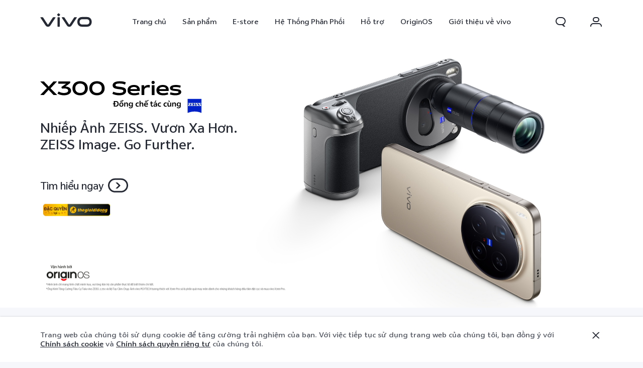

--- FILE ---
content_type: text/html;charset=utf-8
request_url: https://www.vivo.com/vn/?from=mm
body_size: 68315
content:
<!DOCTYPE html><html  lang="vi-VN" class="extra-desktop-style"><head><meta charset="utf-8">
<meta name="viewport" content="width=device-width, initial-scale=1">
<title>vivo Việt Nam - Khám Phá Những Chiếc Điện Thoại và Phụ Kiện vivo Mới Nhất</title>
<style>
    @font-face {
        font-family: 'AvenirNext';
        src: url('//asia-exstatic.vivoglobal.com/static/font/AvenirNext/AvenirNextRegular_17c1dc8.eot'),url('//asia-exstatic.vivoglobal.com/static/font/AvenirNext/AvenirNextRegular_6b6dbe3.woff2') format('woff2'),url('//asia-exstatic.vivoglobal.com/static/font/AvenirNext/AvenirNextRegular_2d26b87.woff') format('woff'),url('//asia-exstatic.vivoglobal.com/static/font/AvenirNext/AvenirNextRegular_c99fe90.ttf') format('truetype'),url('//asia-exstatic.vivoglobal.com/static/font/AvenirNext/AvenirNextRegular_e7a17f8.svg') format('svg');
        font-weight: normal;
        font-style: normal;
    font-display: swap; }
    @font-face {
        font-family: 'WebRupee';
        src: url('//asia-exstatic.vivoglobal.com/static/font/currency/WebRupee.V2.0_b9b282e.eot'),url('//asia-exstatic.vivoglobal.com/static/font/currency/WebRupee.V2.0_5dc4203.woff2') format('woff2'),url('//asia-exstatic.vivoglobal.com/static/font/currency/WebRupee.V2.0_5bb128f.woff') format('woff'),url('//asia-exstatic.vivoglobal.com/static/font/currency/WebRupee.V2.0_388288f.ttf') format('truetype'),url('//asia-exstatic.vivoglobal.com/static/font/currency/WebRupee.V2.0_77414ca.svg') format('svg');
        font-weight: normal;
        font-style: normal;
    font-display: swap; }
                @font-face {
                font-family: 'languageFont';
                src: url('https://asia-exstatic-vivofs.vivo.com/PSee2l50xoirPK7y/1765425619716/5591f3ec07c38567789516fa9d8442c1.eot') ,url('https://asia-exstatic-vivofs.vivo.com/PSee2l50xoirPK7y/1765425632041/78a74b68df24c65514f2a38f96d03863.woff2') format('woff2'),url('https://asia-exstatic-vivofs.vivo.com/PSee2l50xoirPK7y/1765425636827/454794c23ff110ce9400332039769f30.woff') format('woff'),url('https://asia-exstatic-vivofs.vivo.com/PSee2l50xoirPK7y/1765425641482/6190bbbfa22ef1c8bb5f11053746372a.ttf') format('truetype'),url('https://asia-exstatic-vivofs.vivo.com/PSee2l50xoirPK7y/1765425647024/cd73e38fc1a14df3032ce910bd2c96ea.svg') format('svg');
                font-weight: normal;
                font-style: normal;
            font-display: swap; }
            @font-face {
                font-family: 'languageFont1';
                src: url('https://asia-exstatic-vivofs.vivo.com/PSee2l50xoirPK7y/1765437849618/b798c94d493841266c88e3368ef329d1.eot') ,url('https://asia-exstatic-vivofs.vivo.com/PSee2l50xoirPK7y/1765437855046/21a7250958f8e6673d8920255f8d7c07.woff2') format('woff2'),url('https://asia-exstatic-vivofs.vivo.com/PSee2l50xoirPK7y/1765437866768/6b0d31e1a6f5e9c3f7604cbd3cb806a5.woff') format('woff'),url('https://asia-exstatic-vivofs.vivo.com/PSee2l50xoirPK7y/1765437877349/2e3c13f2d9aedcca2ccdaf8f4dc3c78b.ttf') format('truetype'),url('https://asia-exstatic-vivofs.vivo.com/PSee2l50xoirPK7y/1765437886788/c5f577d0bbbdc771ce3e302f723e4593.svg') format('svg');
                font-weight: normal;
                font-style: normal;
            font-display: swap; }
            @font-face {
                font-family: 'languageFont2';
                src: url('https://asia-exstatic-vivofs.vivo.com/PSee2l50xoirPK7y/1765437916357/708374747c0f53190b261c76dde0921f.eot') ,url('https://asia-exstatic-vivofs.vivo.com/PSee2l50xoirPK7y/1765437920964/c09846fdf106454891fadf3b4bc893bf.woff2') format('woff2'),url('https://asia-exstatic-vivofs.vivo.com/PSee2l50xoirPK7y/1765437926706/94eb7d45e3d7d1d794874193fd7bc6a1.woff') format('woff'),url('https://asia-exstatic-vivofs.vivo.com/PSee2l50xoirPK7y/1765437931556/37986e563be08da7992090273123e0e2.ttf') format('truetype'),url('https://asia-exstatic-vivofs.vivo.com/PSee2l50xoirPK7y/1765437935179/4cebaa03a489df3018030d7ad87ac41e.svg') format('svg');
                font-weight: normal;
                font-style: normal;
            font-display: swap; }
    .public *,
    .vep-public *,
    #vcm-v-consent-sdk * {
        font-family: "languageFont","languageFont1","languageFont2","AvenirNext","Microsoft YaHei",微软雅黑,"MicrosoftJhengHei",华文细黑,STHeiti,MingLiu,sans-serif,"WebRupee";
        
    }
</style>
<link rel="stylesheet" href>
<link rel="stylesheet" href="//asia-exstatic.vivoglobal.com/static/bus/common/css/vicon_28ffe74.css">
<link rel="stylesheet" href="//asia-exstatic.vivoglobal.com/static/bus/include/vep-new-global/dist/css/vivo_5f5d01f.css">
<link rel="stylesheet" href="https://portalstatic-ex.vivo.com/_nuxt/entry.k4lv3bNO.css" crossorigin>
<link rel="stylesheet" href="https://portalstatic-ex.vivo.com/_nuxt/default.RD8x3wiH.css" crossorigin>
<link rel="stylesheet" href="https://portalstatic-ex.vivo.com/_nuxt/index.CSmTaBT1.css" crossorigin>
<link rel="preload" as="font" type="font/woff2" href="//asia-exstatic.vivoglobal.com/static/font/AvenirNext/AvenirNextRegular_e7a17f8.svg" crossorigin="anonymous">
<link rel="preload" as="font" type="font/woff2" href="//asia-exstatic.vivoglobal.com/static/font/currency/WebRupee.V2.0_77414ca.svg" crossorigin="anonymous">
<link rel="preload" as="font" type="font/woff2" href="https://asia-exstatic-vivofs.vivo.com/PSee2l50xoirPK7y/1765425647024/cd73e38fc1a14df3032ce910bd2c96ea.svg" crossorigin="anonymous">
<link rel="preload" as="font" type="font/woff2" href="https://asia-exstatic-vivofs.vivo.com/PSee2l50xoirPK7y/1765437886788/c5f577d0bbbdc771ce3e302f723e4593.svg" crossorigin="anonymous">
<link rel="preload" as="font" type="font/woff2" href="https://asia-exstatic-vivofs.vivo.com/PSee2l50xoirPK7y/1765437935179/4cebaa03a489df3018030d7ad87ac41e.svg" crossorigin="anonymous">
<link rel="modulepreload" as="script" crossorigin href="https://portalstatic-ex.vivo.com/_nuxt/m8SgfuL9.js">
<link rel="modulepreload" as="script" crossorigin href="https://portalstatic-ex.vivo.com/_nuxt/OA3DcUL3.js">
<link rel="modulepreload" as="script" crossorigin href="https://portalstatic-ex.vivo.com/_nuxt/CqhhU1As.js">
<link rel="modulepreload" as="script" crossorigin href="https://portalstatic-ex.vivo.com/_nuxt/BCahIxTI.js">
<link rel="preload" as="fetch" fetchpriority="low" crossorigin="anonymous" href="https://portalstatic-ex.vivo.com/_nuxt/builds/meta/6f3f62e3-573b-469a-b613-2d900e1afcfd.json">
<link rel="dns-prefetch" href="//asia-exstatic.vivoglobal.com">
<link rel="dns-prefetch" href="//www.googletagmanager.com">
<link rel="dns-prefetch" href="//www.google-analytics.com">
<link rel="dns-prefetch" href="//asia-exstatic-vivofs.vivo.com">
<link rel="prefetch" as="image" type="image/x-icon" href="https://portalstatic-ex.vivo.com/_nuxt/favicon-iqoo.D8dd7MA_.ico">
<link rel="prefetch" as="image" type="image/png" href="https://portalstatic-ex.vivo.com/_nuxt/wechat.DfvKeLMW.png">
<link rel="prefetch" as="image" type="image/png" href="https://portalstatic-ex.vivo.com/_nuxt/miniProgram.B3JeGqpv.png">
<link rel="prefetch" as="image" type="image/svg+xml" href="https://portalstatic-ex.vivo.com/_nuxt/vivo-icons.tksFTeK5.svg">
<meta http-equiv="X-UA-Compatible" content="IE=Edge,chrome=1">
<meta name="format-detection" content="telephone=no,email=no">
<meta name="color-scheme" content="light dark">
<link rel="icon" type="image/x-icon" href="[data-uri]">
<meta name="facebook-domain-verification" content="0q2ryjis6o0fzvez07tvvutzgde34a">
<meta name="google-site-verification" content="E-7gZJW4cW6Cf7VJQpdOKF6gQ6mwyrfguXubRyJSW4M">
<meta name="keywords" content>
<meta name="description" content="Chào mừng đến với Trang web chính thức của vivo. Khám phá điện thoại mới nhất của vivo. Bấm ngay để tìm hiểu thêm về điện thoại vivo Y, X, V, T Series!">
<meta name="robots" content>
<link rel="canonical" href="https://www.vivo.com/vn/">
<script type="module" src="https://portalstatic-ex.vivo.com/_nuxt/m8SgfuL9.js" crossorigin></script><script type="module">import.meta.url;import("_").catch(()=>1);(async function*(){})().next();if(location.protocol!="file:"){window.__vite_is_modern_browser=true}</script><script type="module">!function(){if(window.__vite_is_modern_browser)return;console.warn("vite: loading legacy chunks, syntax error above and the same error below should be ignored");var e=document.getElementById("vite-legacy-polyfill"),n=document.createElement("script");n.src=e.src,n.onload=function(){System.import(document.getElementById('vite-legacy-entry').getAttribute('data-src'))},document.body.appendChild(n)}();</script></head><body  class="ver-header-fixed veu-header-relative"><!--teleport start anchor--><!----><!--teleport anchor--><div id="__nuxt"><!--[--><header id="gw_header" class="new-head-wrap"><!----><div><div id="vivo-head-wrap"
    class="vep-public vep-head vep-new-header vep-responsive">

        <div class="vep-header-pc-box">
            <div class="vep-pc-nav-box">
                <div class="vep-pc-nav">
                    <p class="vep-pc-logo-box no-flip-over">
                            <a data-include-click-stat="cfrom=01|03|002|001&name=vivo" class="vep-pc-logo" href="//www.vivo.com/vn" role="link" aria-label="vivo" name="content">
                                    <svg aria-hidden="true" width="104px" height="28px" viewBox="0 0 103 28" version="1.1" xmlns="http://www.w3.org/2000/svg" xmlns:xlink="http://www.w3.org/1999/xlink">
                                        <g id="海外一期" stroke="none" stroke-width="1" fill="none" fill-rule="evenodd">
                                            <g id="F14-PC-返回顶部Normal" transform="translate(-241.000000, -29.000000)">
                                                <g id="编组-6">
                                                    <g id="vivo" transform="translate(240.000000, 29.000000)">
                                                        <g id="vivo-LOGO" transform="translate(1.000000, 0.000000)" fill="#ffffff">
                                                            <path class="vep-pc-logo-path" d="M92.1201187,22.7773568 L83.3531521,22.7773568 C78.4247857,22.7773568 77.9864276,18.7356293 77.9864276,17.5007165 C77.9864276,16.2658037 78.4247857,12.2240763 83.3531521,12.2240763 L92.1201187,12.2240763 C97.0484851,12.2240763 97.4868432,16.2658037 97.4868432,17.5007165 C97.4868432,18.7356293 97.0484851,22.7773568 92.1201187,22.7773568 M92.1201187,7.77940186 L83.3531521,7.77940186 C74.2419976,7.77940186 73.4316287,15.2256518 73.4316287,17.5007165 C73.4316287,19.7759758 74.2419976,27.2222258 83.3531521,27.2222258 L92.1201187,27.2222258 C101.231468,27.2222258 102.041837,19.7759758 102.041837,17.5007165 C102.041837,15.2256518 101.231468,7.77940186 92.1201187,7.77940186" id="Fill-1"></path>
                                                            <path class="vep-pc-logo-path" d="M71.6722232,8.23532926 L68.8307758,8.23532926 C67.6137631,8.23532926 67.362967,8.44312615 66.8934784,9.13947923 C66.4241842,9.83602688 58.2963682,22.2443033 58.2963682,22.2443033 C58.0372058,22.6258479 57.7622835,22.7801391 57.4200413,22.7801391 C57.0779936,22.7801391 56.8028767,22.6258479 56.5437143,22.2443033 C56.5437143,22.2443033 48.4158983,9.83602688 47.9466042,9.13947923 C47.4771155,8.44312615 47.2263194,8.23532926 46.0095013,8.23532926 L43.1678593,8.23532926 C42.5139217,8.23532926 42.2146786,8.74664971 42.6257973,9.37101323 C43.0369161,9.99537674 52.3331032,24.1107786 52.3331032,24.1107786 C53.8394361,26.3265005 54.9449623,27.2222841 57.4200413,27.2222841 C59.8951202,27.2222841 61.0008409,26.3265005 62.5073684,24.1107786 C62.5073684,24.1107786 71.8031664,9.99537674 72.2142852,9.37101323 C72.6254039,8.74664971 72.3263554,8.23532926 71.6722232,8.23532926" id="Fill-4"></path>
                                                            <path class="vep-pc-logo-path" d="M33.9316764,9.43928657 C33.9316764,8.57716293 34.273335,8.2353098 35.1354586,8.2353098 L37.2832769,8.2353098 C38.1454005,8.2353098 38.4872537,8.57716293 38.4872537,9.43928657 L38.4872537,26.0182879 C38.4872537,26.8804115 38.1454005,27.2222647 37.2832769,27.2222647 L35.1354586,27.2222647 C34.273335,27.2222647 33.9316764,26.8804115 33.9316764,26.0182879 L33.9316764,9.43928657 Z" id="Fill-7"></path>
                                                            <path class="vep-pc-logo-path" d="M29.2512459,8.23532926 L26.4097985,8.23532926 C25.1925912,8.23532926 24.9417952,8.44312615 24.4723065,9.13947923 C24.0030124,9.83602688 15.8753909,22.2443033 15.8753909,22.2443033 C15.6160339,22.6256534 15.3411116,22.7801391 14.9988694,22.7801391 C14.6566271,22.7801391 14.3817048,22.6256534 14.1225424,22.2443033 C14.1225424,22.2443033 5.9947264,9.83602688 5.52543229,9.13947923 C5.05613818,8.44312615 4.80514754,8.23532926 3.5883294,8.23532926 L0.746492834,8.23532926 C0.0162852061,8.23532926 -0.206687867,8.74664971 0.204625463,9.37101323 C0.615744226,9.99537674 9.91193135,24.1107786 9.91193135,24.1107786 C11.4180697,26.3265005 12.5237904,27.2222841 14.9988694,27.2222841 C17.4741429,27.2222841 18.5796691,26.3265005 20.0861965,24.1107786 C20.0861965,24.1107786 29.3821891,9.99537674 29.7931133,9.37101323 C30.2044266,8.74664971 29.9814536,8.23532926 29.2512459,8.23532926" id="Fill-13"></path>
                                                            <path class="vep-pc-logo-path" d="M33.7359621,4.43800671 C33.0359123,3.73815144 33.0359123,3.18324812 33.7359621,2.48319828 L35.231983,0.987177377 C35.9318383,0.287127538 36.4869362,0.287127538 37.1867914,0.986982811 L38.6830069,2.48319828 C39.3828622,3.18324812 39.3828622,3.73815144 38.6830069,4.43800671 L37.1867914,5.93422218 C36.4869362,6.63427202 35.9318383,6.63427202 35.231983,5.93422218 L33.7359621,4.43800671 Z" id="Fill-10"></path>
                                                        </g>
                                                    </g>
                                                </g>
                                            </g>
                                        </g>
                                    </svg>
                            </a>
                    </p>
                    <div role="navigation" aria-label="Primary">
                        <ul class="vep-pc-nav-list" data-include-view-stat="cfrom=1002">
                                <li class="vep-pc-nav-item">
                                    <a aria-current="page" class="vep-pc-nav-link no-flip-over"
                                        href="https://www.vivo.com/vn"
                                        data-nav-home
                                        data-include-click-stat="cfrom=01|03|002|003&name=Trang chủ&position=1"
                                    >Trang chủ</a>
                                </li>
                                <li class="vep-pc-nav-item">
                                    <a aria-current="page" class="vep-pc-nav-link no-flip-over pc-product-nav"
                                        href="https://www.vivo.com/vn/products"
                                        data-nav-products
                                        data-include-click-stat="cfrom=01|03|002|003&name=Sản phẩm&position=2"
                                    >Sản phẩm</a>
                                        <button class="vicon-banner-arrow-down vep-pc-nav-submenu-trigger vep-pc-nav-product-submenu-trigger" aria-haspopup="true" aria-expanded="false" aria-controls="vepPcProductBox" aria-label="Sản phẩm"></button>
                                </li>
                                <li class="vep-pc-nav-item">
                                    <a aria-current="page" class="vep-pc-nav-link no-flip-over"
                                        href="https://shop.vivo.com/vn"
                                        data-nav-home
                                        data-include-click-stat="cfrom=01|03|002|003&name=E-store&position=3"
                                    >E-store</a>
                                </li>
                                <li class="vep-pc-nav-item">
                                    <a aria-current="page" class="vep-pc-nav-link no-flip-over"
                                        href="https://www.vivo.com/vn/activity/51"
                                        data-nav-home
                                        data-include-click-stat="cfrom=01|03|002|003&name=Hệ Thống Phân Phối&position=4"
                                    >Hệ Thống Phân Phối</a>
                                </li>
                                <li class="vep-pc-nav-item">
                                    <a aria-current="page" class="vep-pc-nav-link no-flip-over"
                                        href="https://www.vivo.com/vn/support"
                                        data-nav-support
                                        data-include-click-stat="cfrom=01|03|002|003&name=Hỗ trợ&position=5"
                                    >Hỗ trợ</a>
                                </li>
                                <li class="vep-pc-nav-item">
                                    <a aria-current="page" class="vep-pc-nav-link no-flip-over"
                                        href="https://www.vivo.com/vn/originos"
                                        data-nav-home
                                        data-include-click-stat="cfrom=01|03|002|003&name=OriginOS&position=6"
                                    >OriginOS</a>
                                </li>
                                <li class="vep-pc-nav-item">
                                    <a aria-current="page" class="vep-pc-nav-link no-flip-over"
                                        href="https://www.vivo.com/vn/about-vivo"
                                        data-nav-about-vivo
                                        data-include-click-stat="cfrom=01|03|002|003&name=Giới thiệu về vivo&position=7"
                                    >Giới thiệu về vivo</a>
                                </li>
                        </ul>
                    </div>
                        <p class="vep-pc-search-icon no-flip-over pc-account-show" role="button" tabindex="0" aria-label="Tìm kiếm" aria-haspopup="true" aria-expanded="false" aria-controls="vepPcSearchListDiv">
                            <svg aria-hidden="true" tabindex="-1" width="28px" height="28px" viewBox="0 0 28 28" version="1.1" xmlns="http://www.w3.org/2000/svg" xmlns:xlink="http://www.w3.org/1999/xlink">
                                <g id="搜索" stroke="none" stroke-width="1" fill="none" fill-rule="evenodd">
                                    <g id="编组-17">
                                        <path d="M16,5 C20.418278,5 24,8.581722 24,13 C24,16.0803917 22.2590043,18.7541521 19.7073223,20.0909719 L23.0905984,23.3102362 C23.2506305,23.4625276 23.2569056,23.7157158 23.1046142,23.875748 C23.0291106,23.9550893 22.9243759,24 22.8148504,24 L20.6539141,24 C20.3972737,24 20.150457,23.9013297 19.9645442,23.7244095 L17.0320536,20.9340435 C16.6941842,20.9775607 16.3497126,21 16,21 L12,21 C7.581722,21 4,17.418278 4,13 C4,8.581722 7.581722,5 12,5 L16,5 Z M16,7 L12,7 C8.6862915,7 6,9.6862915 6,13 C6,16.3137085 8.6862915,19 12,19 L16,19 C19.3137085,19 22,16.3137085 22,13 C22,9.6862915 19.3137085,7 16,7 Z" id="形状结合" fill="#242933" fill-rule="nonzero"></path>
                                    </g>
                                </g>
                            </svg>
                        </p>
                        <div class="vep-pc-account-box">
                            <p class="vep-pc-account-image-box no-flip-over" role="button" tabindex="0" aria-haspopup="menu" aria-expanded="false" aria-label="Trung tâm cá nhân">
                                <img class="vep-svg-image" src="https://asia-exstatic-vivofs.vivo.com/PSee2l50xoirPK7y/1730443163900/3891005c426a498e92bdcd21a4b25807.svg" aria-hidden="true" tabindex="-1">
                            </p>
                            <div class="vep-pc-account-list-box">
                                <i class="vep-pc-account-triangle"></i>
                                <ul class="vep-pc-account-list" role="menu">
                                            <li class="vep-pc-account-item">
                                                <a class="vep-pc-account-link" href="https://shop.vivo.com/vn/cart/list" data-include-click-stat="cfrom=01|03|002|002&name=Giỏ hàng&position=1" role="menuitem">
                                                        <div class="vep-pc-account-icon" aria-hidden="true">
                                                            <img class="vep-svg-image no-flip-over" aria-hidden="true" src="https://asia-exstatic-vivofs.vivo.com/PSee2l50xoirPK7y/1730442971389/27c5806213c79ef89d4097761709debb.svg">
                                                        </div>
                                                        <p class="vep-pc-account-content vep-pc-cart-content no-flip-over">
                                                            <span>Giỏ hàng</span>
                                                            <span class="vep-pc-cart-number"></span>
                                                        </p>
                                                </a>
                                            </li>
                                            <li class="vep-pc-account-item">
                                                <a class="vep-pc-account-link" href="https://shop.vivo.com/vn/person/order/list" data-include-click-stat="cfrom=01|03|002|002&name=Đặt hàng&position=1" role="menuitem">
                                                        <div class="vep-pc-account-icon" aria-hidden="true">
                                                            <img class="vep-svg-image no-flip-over" aria-hidden="true" src="https://asia-exstatic-vivofs.vivo.com/PSee2l50xoirPK7y/1730443136753/f5865e9ee1c7d40ec48c046e2b3617c3.svg">
                                                        </div>
                                                        <p class="vep-pc-account-content no-flip-over">Đặt hàng</p>
                                                </a>
                                            </li>
                                        <li class="vep-pc-account-item pc-register-item">
                                            <a class="vep-pc-account-link vep-head-account" data-include-click-stat="cfrom=01|03|002|002&name=Đăng nhập/Đăng ký&position=5" role="menuitem">
                                                <div class="vep-pc-account-icon" aria-hidden="true">
                                                    <i class="vicon-new-account no-flip-over"></i>
                                                </div>
                                                <p class="vep-pc-account-content no-flip-over">Đăng nhập/Đăng ký</p>
                                            </a>
                                        </li>
                                        <li class="vep-pc-account-item pc-account-item">
                                            <a class="vep-pc-account-link vep-head-account" data-include-click-stat="cfrom=01|03|002|002&name=Tài khoản của tôi&position=6" role="menuitem">
                                                <div class="vep-pc-account-icon" aria-hidden="true">
                                                    <i class="vicon-new-setting no-flip-over"></i>
                                                </div>
                                                <p class="vep-pc-account-content no-flip-over">Tài khoản của tôi</p>
                                            </a>
                                        </li>
                                </ul>
                            </div>
                        </div>
                        <div id="vepPcSearchListDiv" class="vep-pc-search-list" role="dialog" aria-hidden="true" tabindex="-1">
                            <button class="vep-pc-search-close-icon vicon-bar-close pc-account-show" tabindex="-1" aria-label="Đóng"></button>
                            <div class="vep-pc-search-content">
                                <div>
                                    <input class="vep-pc-search-input vep-input-placeholder vep-line-hidden no-flip-over" type="search" tabindex="-1" aria-label="Tìm kiếm" aria-controls="vepPcSearchList">
                                    <i class="vep-pc-search-input-line" tabindex="-1"></i>
                                </div>
                                <div class="vep-pc-search-hot-list"></div>
                                <ul class="vep-pc-search-classification-list" role="region" id="vepPcSearchList" aria-live="polite"></ul>
                            </div>
                            <button class="vep-pc-search-aria-btn" role="button" tabindex="-1" aria-label="Tìm kiếm"></button>
                        </div>
                </div>
            </div>
                <div class="vep-pc-search-shade-box"></div>
                    <div class="sub-nav-wrap">
                        <div class="vep-pc-product-shade-box"></div>
                        <div id="vepPcProductBox" class="vep-pc-product-box" aria-hidden="true">
                            <div class="vep-pc-product-content">
                                <ul class="vep-pc-product-list">
                                        <li class="vep-pc-product-item">
                                            <a href="https://www.vivo.com/vn/products/x300-pro" data-include-click-stat="cfrom=01|03|002|002&position=1" tabindex="-1">
                                                <div class="vep-pc-product-image-list vp-head-product-img-3 no-flip-over" aria-hidden="true">
                                                        <div class="vep-pc-product-image-box vp-head-product-img-3-3">
                                                            <img class="vep-pc-product-image-item" src="[data-uri]" data-src="https://asia-exstatic-vivofs.vivo.com/PSee2l50xoirPK7y/1763518395914/2ab949fc79636ea1801e5859d334b03c.png" alt="X300 Pro">
                                                        </div>
                                                        <div class="vep-pc-product-image-box vp-head-product-img-3-2">
                                                            <img class="vep-pc-product-image-item" src="[data-uri]" data-src="https://asia-exstatic-vivofs.vivo.com/PSee2l50xoirPK7y/1763518409430/4f5e4548599450b75816662cd7a925bf.png" alt="X300 Pro">
                                                        </div>
                                                        <div class="vep-pc-product-image-box vp-head-product-img-3-1">
                                                            <img class="vep-pc-product-image-item" src="[data-uri]" data-src="https://asia-exstatic-vivofs.vivo.com/PSee2l50xoirPK7y/1763518415889/34a06a3537b96902b8e9d4d03934bea0.png" alt="X300 Pro">
                                                        </div>
                                                </div>
                                                <div class="vep-pc-product-title-box">
                                                    <p class="vep-pc-product-title vep-line-hidden no-flip-over" translate="no">X300 Pro</p>
                                                        <span class="vep-pc-product-new no-flip-over">mới</span>
                                                </div>
                                            </a>
                                        </li>
                                        <li class="vep-pc-product-item">
                                            <a href="https://www.vivo.com/vn/products/x300" data-include-click-stat="cfrom=01|03|002|002&position=2" tabindex="-1">
                                                <div class="vep-pc-product-image-list vp-head-product-img-3 no-flip-over" aria-hidden="true">
                                                        <div class="vep-pc-product-image-box vp-head-product-img-3-3">
                                                            <img class="vep-pc-product-image-item" src="[data-uri]" data-src="https://asia-exstatic-vivofs.vivo.com/PSee2l50xoirPK7y/1763518514667/eb71380e239f2354e31aca1066961d71.png" alt="X300">
                                                        </div>
                                                        <div class="vep-pc-product-image-box vp-head-product-img-3-2">
                                                            <img class="vep-pc-product-image-item" src="[data-uri]" data-src="https://asia-exstatic-vivofs.vivo.com/PSee2l50xoirPK7y/1763518525658/a1e453e00420e100c60c7f8575d02836.png" alt="X300">
                                                        </div>
                                                        <div class="vep-pc-product-image-box vp-head-product-img-3-1">
                                                            <img class="vep-pc-product-image-item" src="[data-uri]" data-src="https://asia-exstatic-vivofs.vivo.com/PSee2l50xoirPK7y/1763518531506/db18b3e052106ec89783f0a16095cc70.png" alt="X300">
                                                        </div>
                                                </div>
                                                <div class="vep-pc-product-title-box">
                                                    <p class="vep-pc-product-title vep-line-hidden no-flip-over" translate="no">X300</p>
                                                        <span class="vep-pc-product-new no-flip-over">mới</span>
                                                </div>
                                            </a>
                                        </li>
                                        <li class="vep-pc-product-item">
                                            <a href="https://www.vivo.com/vn/products/v60" data-include-click-stat="cfrom=01|03|002|002&position=3" tabindex="-1">
                                                <div class="vep-pc-product-image-list vp-head-product-img-3 no-flip-over" aria-hidden="true">
                                                        <div class="vep-pc-product-image-box vp-head-product-img-3-3">
                                                            <img class="vep-pc-product-image-item" src="[data-uri]" data-src="https://asia-exstatic-vivofs.vivo.com/PSee2l50xoirPK7y/1756131456843/86e1abbe30da85b953984a9deda27c72.png" alt="V60">
                                                        </div>
                                                        <div class="vep-pc-product-image-box vp-head-product-img-3-2">
                                                            <img class="vep-pc-product-image-item" src="[data-uri]" data-src="https://asia-exstatic-vivofs.vivo.com/PSee2l50xoirPK7y/1756131460323/1ff09e1dac71e194a06319b251ed5fa4.png" alt="V60">
                                                        </div>
                                                        <div class="vep-pc-product-image-box vp-head-product-img-3-1">
                                                            <img class="vep-pc-product-image-item" src="[data-uri]" data-src="https://asia-exstatic-vivofs.vivo.com/PSee2l50xoirPK7y/1756131465312/1bddbf0ccf7af55ead8bd944da65a595.png" alt="V60">
                                                        </div>
                                                </div>
                                                <div class="vep-pc-product-title-box">
                                                    <p class="vep-pc-product-title vep-line-hidden no-flip-over" translate="no">V60</p>
                                                        <span class="vep-pc-product-new no-flip-over">mới</span>
                                                </div>
                                            </a>
                                        </li>
                                        <li class="vep-pc-product-item">
                                            <a href="https://www.vivo.com/vn/products/v60-lite-5g" data-include-click-stat="cfrom=01|03|002|002&position=4" tabindex="-1">
                                                <div class="vep-pc-product-image-list vp-head-product-img-4 no-flip-over" aria-hidden="true">
                                                        <div class="vep-pc-product-image-box vp-head-product-img-4-4">
                                                            <img class="vep-pc-product-image-item" src="[data-uri]" data-src="https://asia-exstatic-vivofs.vivo.com/PSee2l50xoirPK7y/1761565790832/3082bb1bbd08cc4636f0be8482dd15c8.png" alt="V60 Lite 5G">
                                                        </div>
                                                        <div class="vep-pc-product-image-box vp-head-product-img-4-3">
                                                            <img class="vep-pc-product-image-item" src="[data-uri]" data-src="https://asia-exstatic-vivofs.vivo.com/PSee2l50xoirPK7y/1761565826559/da0ddb308f075e5a60182cb84ba42f3e.png" alt="V60 Lite 5G">
                                                        </div>
                                                        <div class="vep-pc-product-image-box vp-head-product-img-4-2">
                                                            <img class="vep-pc-product-image-item" src="[data-uri]" data-src="https://asia-exstatic-vivofs.vivo.com/PSee2l50xoirPK7y/1761565830190/227512b82eff73a9b0cc696f9c5bb8ce.png" alt="V60 Lite 5G">
                                                        </div>
                                                        <div class="vep-pc-product-image-box vp-head-product-img-4-1">
                                                            <img class="vep-pc-product-image-item" src="[data-uri]" data-src="https://asia-exstatic-vivofs.vivo.com/PSee2l50xoirPK7y/1761565835407/445783da1d4025a33d0a26b125c74a70.png" alt="V60 Lite 5G">
                                                        </div>
                                                </div>
                                                <div class="vep-pc-product-title-box">
                                                    <p class="vep-pc-product-title vep-line-hidden no-flip-over" translate="no">V60 Lite 5G</p>
                                                        <span class="vep-pc-product-new no-flip-over">mới</span>
                                                </div>
                                            </a>
                                        </li>
                                        <li class="vep-pc-product-item">
                                            <a href="https://www.vivo.com/vn/products/v50-lite-5g" data-include-click-stat="cfrom=01|03|002|002&position=5" tabindex="-1">
                                                <div class="vep-pc-product-image-list vp-head-product-img-4 no-flip-over" aria-hidden="true">
                                                        <div class="vep-pc-product-image-box vp-head-product-img-4-4">
                                                            <img class="vep-pc-product-image-item" src="[data-uri]" data-src="https://asia-exstatic-vivofs.vivo.com/PSee2l50xoirPK7y/1744637721961/3ac0ed5ee58e2d476a7f9eb24a8e4128.png" alt="V50 Lite 5G">
                                                        </div>
                                                        <div class="vep-pc-product-image-box vp-head-product-img-4-3">
                                                            <img class="vep-pc-product-image-item" src="[data-uri]" data-src="https://asia-exstatic-vivofs.vivo.com/PSee2l50xoirPK7y/1744637725685/d7599f67c4f6067622a4ae4174efaa1d.png" alt="V50 Lite 5G">
                                                        </div>
                                                        <div class="vep-pc-product-image-box vp-head-product-img-4-2">
                                                            <img class="vep-pc-product-image-item" src="[data-uri]" data-src="https://asia-exstatic-vivofs.vivo.com/PSee2l50xoirPK7y/1744637728977/67ef8ef9f3e1b497656bfff88cdf3e36.png" alt="V50 Lite 5G">
                                                        </div>
                                                        <div class="vep-pc-product-image-box vp-head-product-img-4-1">
                                                            <img class="vep-pc-product-image-item" src="[data-uri]" data-src="https://asia-exstatic-vivofs.vivo.com/PSee2l50xoirPK7y/1744637733442/9470dc032abac12afae7b7f76b96d7c9.png" alt="V50 Lite 5G">
                                                        </div>
                                                </div>
                                                <div class="vep-pc-product-title-box">
                                                    <p class="vep-pc-product-title vep-line-hidden no-flip-over" translate="no">V50 Lite 5G</p>
                                                </div>
                                            </a>
                                        </li>
                                        <li class="vep-pc-product-item">
                                            <a href="https://www.vivo.com/vn/products/v50-lite" data-include-click-stat="cfrom=01|03|002|002&position=6" tabindex="-1">
                                                <div class="vep-pc-product-image-list vp-head-product-img-4 no-flip-over" aria-hidden="true">
                                                        <div class="vep-pc-product-image-box vp-head-product-img-4-4">
                                                            <img class="vep-pc-product-image-item" src="[data-uri]" data-src="https://asia-exstatic-vivofs.vivo.com/PSee2l50xoirPK7y/1744637767821/531ce956b4ab85de66ceacf4e56d7d19.png" alt="V50 Lite">
                                                        </div>
                                                        <div class="vep-pc-product-image-box vp-head-product-img-4-3">
                                                            <img class="vep-pc-product-image-item" src="[data-uri]" data-src="https://asia-exstatic-vivofs.vivo.com/PSee2l50xoirPK7y/1744637775895/2dc2035fd26028eb4b45c9c5b714d5ac.png" alt="V50 Lite">
                                                        </div>
                                                        <div class="vep-pc-product-image-box vp-head-product-img-4-2">
                                                            <img class="vep-pc-product-image-item" src="[data-uri]" data-src="https://asia-exstatic-vivofs.vivo.com/PSee2l50xoirPK7y/1744637779062/7043ef2a78e64685f49aaac26d209f85.png" alt="V50 Lite">
                                                        </div>
                                                        <div class="vep-pc-product-image-box vp-head-product-img-4-1">
                                                            <img class="vep-pc-product-image-item" src="[data-uri]" data-src="https://asia-exstatic-vivofs.vivo.com/PSee2l50xoirPK7y/1744637783332/d8c66746ef2ca9deaf974657afa37b36.png" alt="V50 Lite">
                                                        </div>
                                                </div>
                                                <div class="vep-pc-product-title-box">
                                                    <p class="vep-pc-product-title vep-line-hidden no-flip-over" translate="no">V50 Lite</p>
                                                </div>
                                            </a>
                                        </li>
                                        <li class="vep-pc-product-item">
                                            <a href="https://www.vivo.com/vn/products/v40" data-include-click-stat="cfrom=01|03|002|002&position=7" tabindex="-1">
                                                <div class="vep-pc-product-image-list vp-head-product-img-3 no-flip-over" aria-hidden="true">
                                                        <div class="vep-pc-product-image-box vp-head-product-img-3-3">
                                                            <img class="vep-pc-product-image-item" src="[data-uri]" data-src="https://asia-exstatic-vivofs.vivo.com/PSee2l50xoirPK7y/1732766121533/bcd1dafa24dde9c3d3c03cc52c9a8f48.png" alt="V40">
                                                        </div>
                                                        <div class="vep-pc-product-image-box vp-head-product-img-3-2">
                                                            <img class="vep-pc-product-image-item" src="[data-uri]" data-src="https://asia-exstatic-vivofs.vivo.com/PSee2l50xoirPK7y/1732766125046/cb3c4afcc58a675070f63861223b347e.png" alt="V40">
                                                        </div>
                                                        <div class="vep-pc-product-image-box vp-head-product-img-3-1">
                                                            <img class="vep-pc-product-image-item" src="[data-uri]" data-src="https://asia-exstatic-vivofs.vivo.com/PSee2l50xoirPK7y/1732766132806/98e2a0bf0edb9c39855930029e402853.png" alt="V40">
                                                        </div>
                                                </div>
                                                <div class="vep-pc-product-title-box">
                                                    <p class="vep-pc-product-title vep-line-hidden no-flip-over" translate="no">V40</p>
                                                </div>
                                            </a>
                                        </li>
                                        <li class="vep-pc-product-item">
                                            <a href="https://www.vivo.com/vn/products/y29-4g" data-include-click-stat="cfrom=01|03|002|002&position=8" tabindex="-1">
                                                <div class="vep-pc-product-image-list vp-head-product-img-3 no-flip-over" aria-hidden="true">
                                                        <div class="vep-pc-product-image-box vp-head-product-img-3-3">
                                                            <img class="vep-pc-product-image-item" src="[data-uri]" data-src="https://asia-exstatic-vivofs.vivo.com/PSee2l50xoirPK7y/1740142280006/f2a26cd6fc8fbaf46e7dd35adb2c5fd0.png" alt="Y29">
                                                        </div>
                                                        <div class="vep-pc-product-image-box vp-head-product-img-3-2">
                                                            <img class="vep-pc-product-image-item" src="[data-uri]" data-src="https://asia-exstatic-vivofs.vivo.com/PSee2l50xoirPK7y/1740142283584/a4dbfc78e7df51aa362a3a3ce49a253a.png" alt="Y29">
                                                        </div>
                                                        <div class="vep-pc-product-image-box vp-head-product-img-3-1">
                                                            <img class="vep-pc-product-image-item" src="[data-uri]" data-src="https://asia-exstatic-vivofs.vivo.com/PSee2l50xoirPK7y/1740142288367/cee2ecc329ea016f1997f41fa9557507.png" alt="Y29">
                                                        </div>
                                                </div>
                                                <div class="vep-pc-product-title-box">
                                                    <p class="vep-pc-product-title vep-line-hidden no-flip-over" translate="no">Y29</p>
                                                </div>
                                            </a>
                                        </li>
                                </ul>
                            </div>
                            <div class="vep-pc-product-button-list">
                                <button class="vep-pc-product-left vicon-left-arrow" tabindex="-1" aria-label="Scroll left"></button>
                                    <div class="vep-pc-product-button-box">
                                            <a class="vep-pc-product-button pc-product-entrance" href="https://www.vivo.com/vn/products" data-include-click-stat="cfrom=01|03|002|027&element_name=Tất cả sản phẩm" tabindex="-1">
                                                <i class="vep-pc-product-button-icon no-flip-over vicon-all-models" aria-hidden="true"></i>
                                                <span class="vep-pc-product-button-text no-flip-over">Tất cả sản phẩm</span>
                                            </a>
                                            <p class="vep-pc-product-button-line" aria-hidden="true">
                                                <i class="pc-button-line"></i>
                                            </p>
                                            <a class="vep-pc-product-button pc-model-entrance" href="https://www.vivo.com/vn/product/productCompare" data-include-click-stat="cfrom=01|03|002|027&element_name=So sánh chi tiết" tabindex="-1">
                                                <i class="vep-pc-product-button-icon no-flip-over vicon-comparison" aria-hidden="true"></i>
                                                <span class="vep-pc-product-button-text no-flip-over">So sánh chi tiết</span>
                                            </a>
                                    </div>
                                <button class="vep-pc-product-right pc-button-click vicon-right-arrow" tabindex="-1" aria-label="Scroll right"></button>
                            </div>
                        </div>
                    </div>
        </div>
        <div class="vep-header-wap-box">
<div class="vep-head-download common-header-suspended ">
    <div class="vep-head-download-click">
        <div class="vep-head-download-icon no-flip-over">
            <img class="vep-head-download-brand" src="" alt="">
        </div>
        <div class="vep-head-download-content">
            <p class="vep-head-download-title no-flip-over"></p>
            <p class="vep-head-download-desc no-flip-over"></p>
        </div>
        <div class="vep-head-download-button">
            <div class="vep-head-download-button-text no-flip-over"></div>
        </div>
    </div>
    <span class="vep-head-download-close"></span>
</div>
<script id="vepHeadDownloadScript" type="text/javascript">
    var vepHeaderFloat = {
        isAuto: '',
        jumpUrl: '',
        fwShowSwitch: '0',
        target: 'exvivoportal',
        fwUa: '',
        needDeeplink: '',
        deeplinkUrl: '',
        brandMark: 'vivo',
        countryCode: 'vn',
        inPcSpace: '1'
    }
    const downText = ''
    if(downText.length>5){
        document.querySelector('.vep-head-download-button-text.no-flip-over').classList.add('fs10')
    }
</script>            <div class="vep-wap-bar-box">
                <div class="vep-wap-bar">
                    <div class="vep-wap-bar-icon wap-list-close vicon-bar-close" role="button" tabindex="0" aria-label="close menu"></div>
                    <div class="vep-wap-bar-icon wap-list-open wap-bar-icon-show" role="button" tabindex="0" aria-label="open menu" data-include-click-stat="cfrom=1002">
                        <svg aria-hidden="true" width="24px" height="24px" viewBox="0 0 24 24" version="1.1" xmlns="http://www.w3.org/2000/svg" xmlns:xlink="http://www.w3.org/1999/xlink">
                            <g id="更多" stroke="none" stroke-width="1" fill="none" fill-rule="evenodd">
                                <g id="编组-40">
                                    <path d="M20.5,17 C20.7761424,17 21,17.2238576 21,17.5 L21,18.5 C21,18.7761424 20.7761424,19 20.5,19 L3.5,19 C3.22385763,19 3,18.7761424 3,18.5 L3,17.5 C3,17.2238576 3.22385763,17 3.5,17 L20.5,17 Z M20.5,11 C20.7761424,11 21,11.2238576 21,11.5 L21,12.5 C21,12.7761424 20.7761424,13 20.5,13 L3.5,13 C3.22385763,13 3,12.7761424 3,12.5 L3,11.5 C3,11.2238576 3.22385763,11 3.5,11 L20.5,11 Z M20.5,5 C20.7761424,5 21,5.22385763 21,5.5 L21,6.5 C21,6.77614237 20.7761424,7 20.5,7 L3.5,7 C3.22385763,7 3,6.77614237 3,6.5 L3,5.5 C3,5.22385763 3.22385763,5 3.5,5 L20.5,5 Z" id="形状结合" fill="#242933"></path>
                                </g>
                            </g>
                        </svg>
                    </div>
                    <div class="vep-wap-logo-box">
                            <a data-include-click-stat="cfrom=01|03|002|001&name=vivo" class="vep-wap-logo no-flip-over" href="//www.vivo.com/vn">
                                    <svg aria-hidden="true" width="72px" height="24px" viewBox="0 0 103 28" version="1.1" xmlns="http://www.w3.org/2000/svg" xmlns:xlink="http://www.w3.org/1999/xlink">
                                        <g id="海外一期" stroke="none" stroke-width="1" fill="none" fill-rule="evenodd">
                                            <g id="F14-PC-返回顶部Normal" transform="translate(-241.000000, -29.000000)">
                                                <g id="编组-6">
                                                    <g id="vivo" transform="translate(240.000000, 29.000000)">
                                                        <g id="vivo-LOGO" transform="translate(1.000000, 0.000000)" fill="#ffffff">
                                                            <path class="vep-wap-logo-path" d="M92.1201187,22.7773568 L83.3531521,22.7773568 C78.4247857,22.7773568 77.9864276,18.7356293 77.9864276,17.5007165 C77.9864276,16.2658037 78.4247857,12.2240763 83.3531521,12.2240763 L92.1201187,12.2240763 C97.0484851,12.2240763 97.4868432,16.2658037 97.4868432,17.5007165 C97.4868432,18.7356293 97.0484851,22.7773568 92.1201187,22.7773568 M92.1201187,7.77940186 L83.3531521,7.77940186 C74.2419976,7.77940186 73.4316287,15.2256518 73.4316287,17.5007165 C73.4316287,19.7759758 74.2419976,27.2222258 83.3531521,27.2222258 L92.1201187,27.2222258 C101.231468,27.2222258 102.041837,19.7759758 102.041837,17.5007165 C102.041837,15.2256518 101.231468,7.77940186 92.1201187,7.77940186" id="Fill-1"></path>
                                                            <path class="vep-wap-logo-path" d="M71.6722232,8.23532926 L68.8307758,8.23532926 C67.6137631,8.23532926 67.362967,8.44312615 66.8934784,9.13947923 C66.4241842,9.83602688 58.2963682,22.2443033 58.2963682,22.2443033 C58.0372058,22.6258479 57.7622835,22.7801391 57.4200413,22.7801391 C57.0779936,22.7801391 56.8028767,22.6258479 56.5437143,22.2443033 C56.5437143,22.2443033 48.4158983,9.83602688 47.9466042,9.13947923 C47.4771155,8.44312615 47.2263194,8.23532926 46.0095013,8.23532926 L43.1678593,8.23532926 C42.5139217,8.23532926 42.2146786,8.74664971 42.6257973,9.37101323 C43.0369161,9.99537674 52.3331032,24.1107786 52.3331032,24.1107786 C53.8394361,26.3265005 54.9449623,27.2222841 57.4200413,27.2222841 C59.8951202,27.2222841 61.0008409,26.3265005 62.5073684,24.1107786 C62.5073684,24.1107786 71.8031664,9.99537674 72.2142852,9.37101323 C72.6254039,8.74664971 72.3263554,8.23532926 71.6722232,8.23532926" id="Fill-4"></path>
                                                            <path class="vep-wap-logo-path" d="M33.9316764,9.43928657 C33.9316764,8.57716293 34.273335,8.2353098 35.1354586,8.2353098 L37.2832769,8.2353098 C38.1454005,8.2353098 38.4872537,8.57716293 38.4872537,9.43928657 L38.4872537,26.0182879 C38.4872537,26.8804115 38.1454005,27.2222647 37.2832769,27.2222647 L35.1354586,27.2222647 C34.273335,27.2222647 33.9316764,26.8804115 33.9316764,26.0182879 L33.9316764,9.43928657 Z" id="Fill-7"></path>
                                                            <path class="vep-wap-logo-path" d="M29.2512459,8.23532926 L26.4097985,8.23532926 C25.1925912,8.23532926 24.9417952,8.44312615 24.4723065,9.13947923 C24.0030124,9.83602688 15.8753909,22.2443033 15.8753909,22.2443033 C15.6160339,22.6256534 15.3411116,22.7801391 14.9988694,22.7801391 C14.6566271,22.7801391 14.3817048,22.6256534 14.1225424,22.2443033 C14.1225424,22.2443033 5.9947264,9.83602688 5.52543229,9.13947923 C5.05613818,8.44312615 4.80514754,8.23532926 3.5883294,8.23532926 L0.746492834,8.23532926 C0.0162852061,8.23532926 -0.206687867,8.74664971 0.204625463,9.37101323 C0.615744226,9.99537674 9.91193135,24.1107786 9.91193135,24.1107786 C11.4180697,26.3265005 12.5237904,27.2222841 14.9988694,27.2222841 C17.4741429,27.2222841 18.5796691,26.3265005 20.0861965,24.1107786 C20.0861965,24.1107786 29.3821891,9.99537674 29.7931133,9.37101323 C30.2044266,8.74664971 29.9814536,8.23532926 29.2512459,8.23532926" id="Fill-13"></path>
                                                            <path class="vep-wap-logo-path" d="M33.7359621,4.43800671 C33.0359123,3.73815144 33.0359123,3.18324812 33.7359621,2.48319828 L35.231983,0.987177377 C35.9318383,0.287127538 36.4869362,0.287127538 37.1867914,0.986982811 L38.6830069,2.48319828 C39.3828622,3.18324812 39.3828622,3.73815144 38.6830069,4.43800671 L37.1867914,5.93422218 C36.4869362,6.63427202 35.9318383,6.63427202 35.231983,5.93422218 L33.7359621,4.43800671 Z" id="Fill-10"></path>
                                                        </g>
                                                    </g>
                                                </g>
                                            </g>
                                        </g>
                                    </svg>
                            </a>
                    </div>
                        <div class="vep-wap-search-icon no-flip-over wap-account-show" role="button" tabindex="0" aria-label="search">
                            <svg aria-hidden="true" width="24px" height="24px" viewBox="0 0 28 28" version="1.1" xmlns="http://www.w3.org/2000/svg" xmlns:xlink="http://www.w3.org/1999/xlink">
                                <g id="搜索" stroke="none" stroke-width="1" fill="none" fill-rule="evenodd">
                                    <g id="编组-17">
                                        <path d="M16,5 C20.418278,5 24,8.581722 24,13 C24,16.0803917 22.2590043,18.7541521 19.7073223,20.0909719 L23.0905984,23.3102362 C23.2506305,23.4625276 23.2569056,23.7157158 23.1046142,23.875748 C23.0291106,23.9550893 22.9243759,24 22.8148504,24 L20.6539141,24 C20.3972737,24 20.150457,23.9013297 19.9645442,23.7244095 L17.0320536,20.9340435 C16.6941842,20.9775607 16.3497126,21 16,21 L12,21 C7.581722,21 4,17.418278 4,13 C4,8.581722 7.581722,5 12,5 L16,5 Z M16,7 L12,7 C8.6862915,7 6,9.6862915 6,13 C6,16.3137085 8.6862915,19 12,19 L16,19 C19.3137085,19 22,16.3137085 22,13 C22,9.6862915 19.3137085,7 16,7 Z" id="形状结合" fill="#242933" fill-rule="nonzero"></path>
                                    </g>
                                </g>
                            </svg>
                        </div>
                        <div class="vep-wap-account-box no-flip-over" role="button" tabindex="0" aria-label="Personal center">
                            <img aria-hidden="true" class="vep-svg-image" src="https://asia-exstatic-vivofs.vivo.com/PSee2l50xoirPK7y/1730443163900/3891005c426a498e92bdcd21a4b25807.svg">
                        </div>
                </div>
            </div>
            <div class="vep-wap-shade-box"></div>
            <div class="vep-wap-nav-box" aria-hidden="true">
                <div class="vep-wap-nav">
                    <ul class="vep-wap-nav-list">
                            <li class="vep-wap-nav-item
                                "
                                aria-expanded="false">
                                    <a class="vep-wap-nav-link"
                                         href="https://www.vivo.com/vn" data-nav-home
                                        data-include-click-stat="cfrom=01|03|002|003&name=Trang chủ&position=1"
                                    >
                                        <span class="no-flip-over">Trang chủ</span>
                                        <i class="vep-wap-nav-icon vicon-right-arrow"></i>
                                    </a>
                            </li>
                            <li class="vep-wap-nav-item
                                 vep-wap-product-click-wrap"
                                aria-expanded="false">
                                    <a class="vep-wap-nav-link wap-product-nav" 
                                        href="#" role="menu" aria-expanded="false" aria-label="Sản phẩm"
                                        data-include-click-stat="cfrom=01|03|002|003&name=Sản phẩm&position=2">
                                        <span class="no-flip-over">Sản phẩm</span>
                                        <i class="vep-wap-nav-icon vicon-unfold"></i>
                                    </a>
                                    <div class="vep-wap-product-box" aria-hidden="true">
                                        <div class="vep-wap-product">
                                            <div class="vep-wap-product-content">
                                                <ul class="vep-wap-product-list">
                                                        <li class="vep-wap-product-item">
                                                            <a href="https://www.vivo.com/vn/products/x300-pro" data-include-click-stat="cfrom=01|03|002|002&position=1">
                                                                <div class="vep-wap-product-image-box no-flip-over">
                                                                    <img class="vep-wap-product-image" src="[data-uri]" data-src="https://asia-exstatic-vivofs.vivo.com/PSee2l50xoirPK7y/1763518432986/3e5e6162ce14c543253faee71f5e94d9.png" alt="X300 Pro">
                                                                </div>
                                                                <div class="vep-wap-product-title-box">
                                                                    <p class="vep-wap-product-title vep-line-hidden no-flip-over">X300 Pro</p>
                                                                        <span class="vep-wap-product-new no-flip-over">mới</span>
                                                                </div>
                                                            </a>
                                                        </li>
                                                        <li class="vep-wap-product-item">
                                                            <a href="https://www.vivo.com/vn/products/x300" data-include-click-stat="cfrom=01|03|002|002&position=2">
                                                                <div class="vep-wap-product-image-box no-flip-over">
                                                                    <img class="vep-wap-product-image" src="[data-uri]" data-src="https://asia-exstatic-vivofs.vivo.com/PSee2l50xoirPK7y/1763518539484/821cebfb56a6c89cf585959076e7ad90.png" alt="X300">
                                                                </div>
                                                                <div class="vep-wap-product-title-box">
                                                                    <p class="vep-wap-product-title vep-line-hidden no-flip-over">X300</p>
                                                                        <span class="vep-wap-product-new no-flip-over">mới</span>
                                                                </div>
                                                            </a>
                                                        </li>
                                                        <li class="vep-wap-product-item">
                                                            <a href="https://www.vivo.com/vn/products/v60" data-include-click-stat="cfrom=01|03|002|002&position=3">
                                                                <div class="vep-wap-product-image-box no-flip-over">
                                                                    <img class="vep-wap-product-image" src="[data-uri]" data-src="https://asia-exstatic-vivofs.vivo.com/PSee2l50xoirPK7y/1756131467969/36e014e00b6451776cf5bbd037fd828b.png" alt="V60">
                                                                </div>
                                                                <div class="vep-wap-product-title-box">
                                                                    <p class="vep-wap-product-title vep-line-hidden no-flip-over">V60</p>
                                                                        <span class="vep-wap-product-new no-flip-over">mới</span>
                                                                </div>
                                                            </a>
                                                        </li>
                                                        <li class="vep-wap-product-item">
                                                            <a href="https://www.vivo.com/vn/products/v60-lite-5g" data-include-click-stat="cfrom=01|03|002|002&position=4">
                                                                <div class="vep-wap-product-image-box no-flip-over">
                                                                    <img class="vep-wap-product-image" src="[data-uri]" data-src="https://asia-exstatic-vivofs.vivo.com/PSee2l50xoirPK7y/1761565840237/565bbf08fb8cab21eebc3ff2808b8ebe.png" alt="V60 Lite 5G">
                                                                </div>
                                                                <div class="vep-wap-product-title-box">
                                                                    <p class="vep-wap-product-title vep-line-hidden no-flip-over">V60 Lite 5G</p>
                                                                        <span class="vep-wap-product-new no-flip-over">mới</span>
                                                                </div>
                                                            </a>
                                                        </li>
                                                        <li class="vep-wap-product-item">
                                                            <a href="https://www.vivo.com/vn/products/v50-lite-5g" data-include-click-stat="cfrom=01|03|002|002&position=5">
                                                                <div class="vep-wap-product-image-box no-flip-over">
                                                                    <img class="vep-wap-product-image" src="[data-uri]" data-src="https://asia-exstatic-vivofs.vivo.com/PSee2l50xoirPK7y/1744637735677/5ee57c1b9673988b9d0d41343276b064.png" alt="V50 Lite 5G">
                                                                </div>
                                                                <div class="vep-wap-product-title-box">
                                                                    <p class="vep-wap-product-title vep-line-hidden no-flip-over">V50 Lite 5G</p>
                                                                </div>
                                                            </a>
                                                        </li>
                                                        <li class="vep-wap-product-item">
                                                            <a href="https://www.vivo.com/vn/products/v50-lite" data-include-click-stat="cfrom=01|03|002|002&position=6">
                                                                <div class="vep-wap-product-image-box no-flip-over">
                                                                    <img class="vep-wap-product-image" src="[data-uri]" data-src="https://asia-exstatic-vivofs.vivo.com/PSee2l50xoirPK7y/1744637785414/0fc0a67dac0b51e9d2dc9e50d10209b6.png" alt="V50 Lite">
                                                                </div>
                                                                <div class="vep-wap-product-title-box">
                                                                    <p class="vep-wap-product-title vep-line-hidden no-flip-over">V50 Lite</p>
                                                                </div>
                                                            </a>
                                                        </li>
                                                        <li class="vep-wap-product-item">
                                                            <a href="https://www.vivo.com/vn/products/v40" data-include-click-stat="cfrom=01|03|002|002&position=7">
                                                                <div class="vep-wap-product-image-box no-flip-over">
                                                                    <img class="vep-wap-product-image" src="[data-uri]" data-src="https://asia-exstatic-vivofs.vivo.com/PSee2l50xoirPK7y/1732766142460/ba471148ce5e8943004b83b644c1a456.png" alt="V40">
                                                                </div>
                                                                <div class="vep-wap-product-title-box">
                                                                    <p class="vep-wap-product-title vep-line-hidden no-flip-over">V40</p>
                                                                </div>
                                                            </a>
                                                        </li>
                                                        <li class="vep-wap-product-item">
                                                            <a href="https://www.vivo.com/vn/products/y29-4g" data-include-click-stat="cfrom=01|03|002|002&position=8">
                                                                <div class="vep-wap-product-image-box no-flip-over">
                                                                    <img class="vep-wap-product-image" src="[data-uri]" data-src="https://asia-exstatic-vivofs.vivo.com/PSee2l50xoirPK7y/1740142292137/a6c5d1b73ad3a44010214629d4bf42d3.png" alt="Y29">
                                                                </div>
                                                                <div class="vep-wap-product-title-box">
                                                                    <p class="vep-wap-product-title vep-line-hidden no-flip-over">Y29</p>
                                                                </div>
                                                            </a>
                                                        </li>
                                                </ul>
                                            </div>
                                            <div class="vep-wap-product-button-list">
                                                <div class="vep-wap-product-left vicon-left-arrow"></div>
                                                    <div class="vep-wap-product-button-box">
                                                            <a class="vep-wap-product-button wap-product-entrance" href="https://www.vivo.com/vn/products" data-include-click-stat="cfrom=01|03|002|027&element_name=Tất cả sản phẩm">
                                                                <i class="vep-wap-product-button-icon no-flip-over vicon-all-models"></i>
                                                                <span class="vep-wap-product-button-text no-flip-over">Tất cả sản phẩm</span>
                                                            </a>
                                                            <p class="vep-wap-product-button-line">
                                                                <i class="wap-button-line"></i>
                                                            </p>
                                                            <a class="vep-wap-product-button wap-model-entrance" href="https://www.vivo.com/vn/product/productCompare" data-include-click-stat="cfrom=01|03|002|027&element_name=So sánh chi tiết">
                                                                <i class="vep-wap-product-button-icon no-flip-over vicon-comparison"></i>
                                                                <span class="vep-wap-product-button-text no-flip-over">So sánh chi tiết</span>
                                                            </a>
                                                    </div>
                                                <div class="vep-wap-product-right wap-button-click vicon-right-arrow"></div>
                                            </div>
                                        </div>
                                    </div>
                            </li>
                            <li class="vep-wap-nav-item
                                "
                                aria-expanded="false">
                                    <a class="vep-wap-nav-link"
                                         href="https://shop.vivo.com/vn" data-nav-home
                                        data-include-click-stat="cfrom=01|03|002|003&name=E-store&position=3"
                                    >
                                        <span class="no-flip-over">E-store</span>
                                        <i class="vep-wap-nav-icon vicon-right-arrow"></i>
                                    </a>
                            </li>
                            <li class="vep-wap-nav-item
                                "
                                aria-expanded="false">
                                    <a class="vep-wap-nav-link"
                                         href="https://www.vivo.com/vn/activity/51" data-nav-home
                                        data-include-click-stat="cfrom=01|03|002|003&name=Hệ Thống Phân Phối&position=4"
                                    >
                                        <span class="no-flip-over">Hệ Thống Phân Phối</span>
                                        <i class="vep-wap-nav-icon vicon-right-arrow"></i>
                                    </a>
                            </li>
                            <li class="vep-wap-nav-item
                                "
                                aria-expanded="false">
                                    <a class="vep-wap-nav-link"
                                         href="https://www.vivo.com/vn/support" data-nav-support
                                        data-include-click-stat="cfrom=01|03|002|003&name=Hỗ trợ&position=5"
                                    >
                                        <span class="no-flip-over">Hỗ trợ</span>
                                        <i class="vep-wap-nav-icon vicon-right-arrow"></i>
                                    </a>
                            </li>
                            <li class="vep-wap-nav-item
                                "
                                aria-expanded="false">
                                    <a class="vep-wap-nav-link"
                                         href="https://www.vivo.com/vn/originos" data-nav-home
                                        data-include-click-stat="cfrom=01|03|002|003&name=OriginOS&position=6"
                                    >
                                        <span class="no-flip-over">OriginOS</span>
                                        <i class="vep-wap-nav-icon vicon-right-arrow"></i>
                                    </a>
                            </li>
                            <li class="vep-wap-nav-item
                                "
                                aria-expanded="false">
                                    <a class="vep-wap-nav-link"
                                         href="https://www.vivo.com/vn/about-vivo" data-nav-about-vivo
                                        data-include-click-stat="cfrom=01|03|002|003&name=Giới thiệu về vivo&position=7"
                                    >
                                        <span class="no-flip-over">Giới thiệu về vivo</span>
                                        <i class="vep-wap-nav-icon vicon-right-arrow"></i>
                                    </a>
                            </li>
                    </ul>

                        <div class="vep-wap-region">
                            <a class="vep-wap-region-link" href="//www.vivo.com/vn/index/ipredirection" data-include-click-stat="cfrom=1535">
                                <i class="vep-wap-region-icon vicon-region-switching"></i>
                                <span class="vep-wap-region-text no-flip-over">Việt Nam | Chọn quốc gia/khu vực</span>
                            </a>
                        </div>
                </div>
            </div>
                <div class="vep-wap-search-list" aria-hidden="true" tabindex="-1">
                    <div class="vep-wap-search-content">
                        <div class="vep-wap-search-box">
                            <input type="text" class="vep-wap-search-input vep-input-placeholder vep-line-hidden no-flip-over">
                            <i class="vep-wap-search-input-line"></i>
                            <a class="vep-wap-search-input-icon vicon-new-search no-flip-over"></a>
                            <i class="vep-wap-search-close-icon vicon-bar-close"></i>
                        </div>
                        <div class="vep-wap-search-hot-list"></div>
                        <ul class="vep-wap-search-classification-list"></ul>
                    </div>
                </div>
                <div class="vep-wap-account-shade-box"></div>
                <div class="vep-wap-account-list-box" aria-hidden="true" tabindex="-1">
                    <ul class="vep-wap-account-list">
                                <li class="vep-wap-account-item">
                                    <a class="vep-wap-account-link" href="https://mshop.vivo.com/vn/cart/list" data-include-click-stat="cfrom=01|03|002|002&name=Giỏ hàng&position=1">
                                            <div class="vep-wap-account-icon">
                                                <img aria-hidden="true" class="vep-svg-image no-flip-over" src="https://asia-exstatic-vivofs.vivo.com/PSee2l50xoirPK7y/1730442971389/27c5806213c79ef89d4097761709debb.svg">
                                            </div>
                                            <p class="vep-wap-account-content vep-wap-cart-content no-flip-over">
                                                <span>Giỏ hàng</span>
                                                <span class="vep-wap-cart-number"></span>
                                            </p>
                                    </a>
                                </li>
                                <li class="vep-wap-account-item">
                                    <a class="vep-wap-account-link" href="https://mshop.vivo.com/vn/person/order/list" data-include-click-stat="cfrom=01|03|002|002&name=Đặt hàng&position=1">
                                            <div class="vep-wap-account-icon">
                                                <img aria-hidden="true" class="vep-svg-image no-flip-over" src="https://asia-exstatic-vivofs.vivo.com/PSee2l50xoirPK7y/1730443136753/f5865e9ee1c7d40ec48c046e2b3617c3.svg">
                                            </div>
                                            <p class="vep-wap-account-content no-flip-over">Đặt hàng</p>
                                    </a>
                                </li>
                            <li class="vep-wap-account-item wap-register-item">
                                <a class="vep-wap-account-link vep-head-account" data-include-click-stat="cfrom=01|03|002|002&name=Đăng nhập/Đăng ký&position=5">
                                    <div class="vep-wap-account-icon">
                                        <i class="vicon-new-account no-flip-over"></i>
                                    </div>
                                    <p class="vep-wap-account-content no-flip-over">Đăng nhập/Đăng ký</p>
                                </a>
                            </li>
                            <li class="vep-wap-account-item wap-account-item">
                                <a class="vep-wap-account-link vep-head-account" data-include-click-stat="cfrom=01|03|002|002&name=Tài khoản của tôi&position=6">
                                    <div class="vep-wap-account-icon">
                                        <i class="vicon-new-setting no-flip-over"></i>
                                    </div>
                                    <p class="vep-wap-account-content no-flip-over">Tài khoản của tôi</p>
                                </a>
                            </li>
                    </ul>
                </div>
        </div>
</div></div></header><main><!--[--><div id="main" class="public banner-wrap" data-v-ead2600c><div class="home-banner-large" data-v-ead2600c data-v-59d73738><!--[--><a href="https://www.vivo.com/vn/products/x300-pro" class="banner-large-link aria-focus-outline" aria-label="1" data-v-59d73738><div class="banner-large-bg" data-v-59d73738><!--[--><!----><picture class="banner-img" data-v-59d73738 data-v-13bd1530><!----><img src="https://asia-exstatic-vivofs.vivo.com/PSee2l50xoirPK7y/1762142055647/c143e6fbad596ac47c1c360ef2c4aef9.jpg" alt="1" class="" data-v-13bd1530></picture><!--]--><!----></div></a><div class="black banner-large-content" data-v-59d73738><div class="banner-large-content-div" data-v-59d73738><div class="related-party banner-large-product" data-v-59d73738><picture class="no-flip-over img-normal" data-v-59d73738 data-v-13bd1530><!----><img src="https://asia-exstatic-vivofs.vivo.com/PSee2l50xoirPK7y/1762140714307/f0d69fc6a86eb865c53f9569113a8c82.svg" class="" data-v-13bd1530></picture><!----></div><div class="banner-large-title" style="" data-v-59d73738><span class="no-flip-over" data-v-59d73738>Nhiếp Ảnh ZEISS. Vươn Xa Hơn.<br/>ZEISS Image. Go Further.</span></div><div class="banner-large-links" data-v-59d73738><a class="J-banner-ga aria-focus-outline" style="color:;" data-name="1" aria-label data-position="大banner1" href="https://www.vivo.com/vn/products/x300-pro" data-v-59d73738 data-v-0e302106><span class="no-flip-over" data-v-0e302106>Tìm hiểu ngay</span><i aria-hidden="true" tabindex="-1" style="border-color:;" class="" data-v-0e302106></i></a><!----></div></div></div><!--[--><div class="home-button-wrap" data-v-59d73738><p class="black home-button-label" data-v-59d73738><span class="no-flip-over" data-v-59d73738>Cuộn xuống</span></p><div class="black home-button-bottom" data-v-59d73738></div></div><!--]--><!----><!--]--><canvas id="sampler" data-v-59d73738></canvas></div><div style="background-color:#F5F7FA;" data-v-ead2600c data-v-f8ac0684><div style="background-color:#F5F7FA;" class="banner-container" data-v-f8ac0684><div class="banner-mid-wraper" data-v-f8ac0684><h2 class="banner-mid-title" data-v-f8ac0684><span class="no-flip-over" data-v-f8ac0684>Sản Phẩm Mới</span></h2><!--[--><div data-animate-group="top-opacity-enter" class="banner-mid-card" data-v-f8ac0684><div class="banner-mid-box" data-animate-pc-observe="0.25" data-animate-wap-observe="0.05" data-animate-pc-prop="{&#39;y&#39;:70,&#39;opacity&#39;:70,&#39;start&#39;:0,&#39;time&#39;:1000}" data-animate-wap-prop="{&#39;y&#39;:140,&#39;opacity&#39;:70,&#39;start&#39;:0,&#39;time&#39;:1000}" data-v-f8ac0684><div class="banner-mid-img" data-v-f8ac0684><a class="J-banner-ga" tabindex="-1" aria-hidden="true" data-name="Y31d" data-position="中banner1" href="https://www.vivo.com/vn/products/y31d" data-v-f8ac0684><picture class="lazyLoad" data-v-f8ac0684 data-v-13bd1530><!----><img src="https://asia-exstatic-vivofs.vivo.com/PSee2l50xoirPK7y/1767974397187/4acff7af69b5f833e762ad817b2f5629.jpg" alt="Y31d" class="" data-v-13bd1530></picture></a></div><div class="banner-mid-content-box" data-v-f8ac0684><div class="banner-mid-content black" data-animate-pc-prop="{&#39;y&#39;:50,&#39;opacity&#39;:0,&#39;start&#39;:200,&#39;time&#39;:1000}" data-animate-wap-prop="{&#39;y&#39;:100,&#39;opacity&#39;:70,&#39;start&#39;:200,&#39;time&#39;:1000}" data-v-f8ac0684><div class="mid-name" data-v-f8ac0684><picture class="no-flip-over" data-v-f8ac0684 data-v-13bd1530><!----><img src="https://asia-exstatic-vivofs.vivo.com/PSee2l50xoirPK7y/1767974390777/b3cd94a72809a71251b3f6b86f013201.svg" alt="Y31d" class="" data-v-13bd1530></picture></div><div class="mid-title" data-v-f8ac0684><span class="no-flip-over" data-v-f8ac0684>Siêu Pin BlueVolt<br/>Dẫn Đầu Phân Khúc</span></div><div class="mid-btn" data-v-f8ac0684><a class="J-banner-ga aria-focus-outline" style="color:;" data-name="Y31d" aria-label="Tìm Hiểu Ngay Y31d" data-position="中banner1" href="https://www.vivo.com/vn/products/y31d" data-v-f8ac0684 data-v-0e302106><span class="no-flip-over" data-v-0e302106>Tìm Hiểu Ngay</span><i aria-hidden="true" tabindex="-1" style="border-color:;" class="" data-v-0e302106></i></a><!----></div></div></div></div></div><div data-animate-group="top-opacity-enter" class="banner-mid-card" data-v-f8ac0684><div class="banner-mid-box banner-mid-box-right" data-animate-pc-observe="0.25" data-animate-wap-observe="0.05" data-animate-pc-prop="{&#39;y&#39;:70,&#39;opacity&#39;:70,&#39;start&#39;:0,&#39;time&#39;:1000}" data-animate-wap-prop="{&#39;y&#39;:140,&#39;opacity&#39;:70,&#39;start&#39;:0,&#39;time&#39;:1000}" data-v-f8ac0684><div class="banner-mid-img" data-v-f8ac0684><a class="J-banner-ga" tabindex="-1" aria-hidden="true" data-name="Y39" data-position="中banner2" href="https://www.vivo.com/vn/products/y39-5g" data-v-f8ac0684><picture class="lazyLoad" data-v-f8ac0684 data-v-13bd1530><!----><img src="https://asia-exstatic-vivofs.vivo.com/PSee2l50xoirPK7y/1761646385277/a14861447b9e55a4fd8a5344a532216b.jpg" alt="Y39" class="" data-v-13bd1530></picture></a></div><div class="banner-mid-content-box" data-v-f8ac0684><div class="banner-mid-content black" data-animate-pc-prop="{&#39;y&#39;:50,&#39;opacity&#39;:0,&#39;start&#39;:200,&#39;time&#39;:1000}" data-animate-wap-prop="{&#39;y&#39;:100,&#39;opacity&#39;:70,&#39;start&#39;:200,&#39;time&#39;:1000}" data-v-f8ac0684><div class="mid-name" data-v-f8ac0684><picture class="no-flip-over" data-v-f8ac0684 data-v-13bd1530><!----><img src="https://asia-exstatic-vivofs.vivo.com/PSee2l50xoirPK7y/1761646379763/4cc739c5d2619b8b6a3da50a1c9efafb.svg" alt="Y39" class="" data-v-13bd1530></picture></div><div class="mid-title" data-v-f8ac0684><span class="no-flip-over" data-v-f8ac0684>Siêu Pin BlueVolt<br/>Dẫn Đầu Phân Khúc</span></div><div class="mid-btn" data-v-f8ac0684><a class="J-banner-ga aria-focus-outline" style="color:;" data-name="Y39" aria-label="Tìm Hiểu Ngay Y39" data-position="中banner2" href="https://www.vivo.com/vn/products/y39-5g" data-v-f8ac0684 data-v-0e302106><span class="no-flip-over" data-v-0e302106>Tìm Hiểu Ngay</span><i aria-hidden="true" tabindex="-1" style="border-color:;" class="" data-v-0e302106></i></a><!----></div></div></div></div></div><!--]--></div></div></div><!--[--><div class="sm-banner-container" style="background-color:;" data-v-fe83e202><div class="banner-container" data-v-fe83e202><div class="banner-sm-wraper" data-animate-pc-group="top-opacity-enter" data-animate-pc-observe="0.25" data-v-fe83e202><h2 class="banner-sm-title" data-v-fe83e202><span class="no-flip-over" data-v-fe83e202>Khám Phá vivo</span></h2><ul class="banner-sm-box" data-v-fe83e202><!--[--><li class="banner-sm-item aria-focus-outline white" data-index="1" data-animate-wap-group="top-opacity-enter" tabindex="0" data-v-fe83e202><div class="J-video-control video-whole" data-name="Y17s" data-animate-pc-prop="{&#39;y&#39;:70,&#39;opacity&#39;:0,&#39;start&#39;:0,&#39;time&#39;:333}" data-animate-wap-prop="{&#39;y&#39;:100,&#39;opacity&#39;:70,&#39;start&#39;:0,&#39;time&#39;:1000}" data-animate-wap-observe="0.18" data-v-fe83e202><!----><div class="banner-sm-img" data-v-fe83e202><a class="banner-pc J-banner-ga" href="https://www.vivo.com/vn/products/y17s" data-name="Y17s" data-position="Y17s" tabindex="-1" data-v-fe83e202><picture class="coverImg lazyLoad" data-src="https://asia-exstatic-vivofs.vivo.com/PSee2l50xoirPK7y/1700476716163/77c99bc6280f7a5c683ba7ee67463998.jpg" data-v-fe83e202 data-v-13bd1530><!----><img src="https://asia-exstatic-vivofs.vivo.com/PSee2l50xoirPK7y/1700476716163/77c99bc6280f7a5c683ba7ee67463998.jpg" alt="Y17s" class="" data-v-13bd1530></picture><!----></a><!----><a class="banner-wap J-banner-ga" href="https://www.vivo.com/vn/products/y17s" data-name="Y17s" data-position="Y17s" data-v-fe83e202><picture class="coverImg lazyLoad" data-v-fe83e202 data-v-13bd1530><!----><img src="https://asia-exstatic-vivofs.vivo.com/PSee2l50xoirPK7y/1700476720989/96fd27e6ad5cad368373f33d9e5cfe6c.jpg" alt="Y17s" class="" data-v-13bd1530></picture></a><!----></div><div class="banner-sm-content" data-animate-pc-prop="{&#39;y&#39;:40,&#39;opacity&#39;:0,&#39;start&#39;:200,&#39;time&#39;:333}" data-animate-wap-prop="{&#39;y&#39;:50,&#39;opacity&#39;:70,&#39;start&#39;:200,&#39;time&#39;:1000}" data-v-fe83e202><p class="white banner-sm-name no-flip-over" data-v-fe83e202><br>Y17s</p><p class="white banner-sm-desc no-flip-over" data-v-fe83e202>Tìm hiểu ngay</p></div></div></li><li class="banner-sm-item aria-focus-outline black" data-index="2" data-animate-wap-group="top-opacity-enter" tabindex="0" data-v-fe83e202><div class="J-video-control video-whole" data-name="V29e 5G" data-animate-pc-prop="{&#39;y&#39;:70,&#39;opacity&#39;:0,&#39;start&#39;:200,&#39;time&#39;:333}" data-animate-wap-prop="{&#39;y&#39;:100,&#39;opacity&#39;:70,&#39;start&#39;:0,&#39;time&#39;:1000}" data-animate-wap-observe="0.18" data-v-fe83e202><!----><div class="banner-sm-img" data-v-fe83e202><a class="banner-pc J-banner-ga" href="https://www.vivo.com/vn/products/v29e" data-name="V29e 5G" data-position="V29e 5G" tabindex="-1" data-v-fe83e202><picture class="coverImg lazyLoad" data-src="https://asia-exstatic-vivofs.vivo.com/PSee2l50xoirPK7y/1700476804363/c6041f50a3346052e67b2c903c69b867.jpg" data-v-fe83e202 data-v-13bd1530><!----><img src="https://asia-exstatic-vivofs.vivo.com/PSee2l50xoirPK7y/1700476804363/c6041f50a3346052e67b2c903c69b867.jpg" alt="V29e 5G" class="" data-v-13bd1530></picture><!----></a><!----><a class="banner-wap J-banner-ga" href="https://www.vivo.com/vn/products/v29e" data-name="V29e 5G" data-position="V29e 5G" data-v-fe83e202><picture class="coverImg lazyLoad" data-v-fe83e202 data-v-13bd1530><!----><img src="https://asia-exstatic-vivofs.vivo.com/PSee2l50xoirPK7y/1700476806546/0a8419d88393a11306d91922bc19c98d.jpg" alt="V29e 5G" class="" data-v-13bd1530></picture></a><!----></div><div class="banner-sm-content" data-animate-pc-prop="{&#39;y&#39;:40,&#39;opacity&#39;:0,&#39;start&#39;:400,&#39;time&#39;:333}" data-animate-wap-prop="{&#39;y&#39;:50,&#39;opacity&#39;:70,&#39;start&#39;:200,&#39;time&#39;:1000}" data-v-fe83e202><p class="black banner-sm-name no-flip-over" data-v-fe83e202>V29e 5G</p><p class="black banner-sm-desc no-flip-over" data-v-fe83e202>Camera Vòng Sáng Aura 2.0<br/>Cho Ảnh Đêm Toả Sáng</p></div></div></li><li class="banner-sm-item aria-focus-outline black" data-index="3" data-animate-wap-group="top-opacity-enter" tabindex="0" data-v-fe83e202><div class="J-video-control video-whole" data-name="3" data-animate-pc-prop="{&#39;y&#39;:70,&#39;opacity&#39;:0,&#39;start&#39;:400,&#39;time&#39;:333}" data-animate-wap-prop="{&#39;y&#39;:100,&#39;opacity&#39;:70,&#39;start&#39;:0,&#39;time&#39;:1000}" data-animate-wap-observe="0.18" data-v-fe83e202><!----><div class="banner-sm-img" data-v-fe83e202><a class="banner-pc J-banner-ga" href="https://www.thegioididong.com/dtdd/vivo-v50-lite-5g?utm_source=vivo_web_smallbanner&amp;utm_medium=vivo_website&amp;utm_campaign=V50LiteMWPage&amp;utm_term=image&amp;utm_content=" data-name="3" data-position="3" tabindex="-1" data-v-fe83e202><picture class="coverImg lazyLoad" data-src="https://asia-exstatic-vivofs.vivo.com/PSee2l50xoirPK7y/1747886392715/3104c05b005b4a1fbf5111f85a636be8.jpg" data-v-fe83e202 data-v-13bd1530><!----><img src="https://asia-exstatic-vivofs.vivo.com/PSee2l50xoirPK7y/1747886392715/3104c05b005b4a1fbf5111f85a636be8.jpg" alt="3" class="" data-v-13bd1530></picture><!----></a><!----><a class="banner-wap J-banner-ga" href="https://www.thegioididong.com/dtdd/vivo-v50-lite-5g?utm_source=vivo_web_smallbanner&amp;utm_medium=vivo_website&amp;utm_campaign=V50LiteMWPage&amp;utm_term=image&amp;utm_content=" data-name="3" data-position="3" data-v-fe83e202><picture class="coverImg lazyLoad" data-v-fe83e202 data-v-13bd1530><!----><img src="https://asia-exstatic-vivofs.vivo.com/PSee2l50xoirPK7y/1747886397701/c68ca7ee0f234bcd4c00ffb3fe61103f.jpg" alt="3" class="" data-v-13bd1530></picture></a><!----></div><div class="banner-sm-content" data-animate-pc-prop="{&#39;y&#39;:40,&#39;opacity&#39;:0,&#39;start&#39;:600,&#39;time&#39;:333}" data-animate-wap-prop="{&#39;y&#39;:50,&#39;opacity&#39;:70,&#39;start&#39;:200,&#39;time&#39;:1000}" data-v-fe83e202><p class="black banner-sm-name no-flip-over" data-v-fe83e202>vivo V50 Lite 5G</p><p class="black banner-sm-desc no-flip-over" data-v-fe83e202>Đẳng Cấp Siêu Pin BlueVolt</p></div></div></li><li class="banner-sm-item aria-focus-outline" data-index="4" data-animate-wap-group="top-opacity-enter" tabindex="0" data-v-fe83e202><div class="J-video-control video-whole" data-name="Funtouch OS" data-animate-pc-prop="{&#39;y&#39;:70,&#39;opacity&#39;:0,&#39;start&#39;:600,&#39;time&#39;:333}" data-animate-wap-prop="{&#39;y&#39;:100,&#39;opacity&#39;:70,&#39;start&#39;:0,&#39;time&#39;:1000}" data-animate-wap-observe="0.18" data-v-fe83e202><!----><div class="banner-sm-img" data-v-fe83e202><a class="banner-pc J-banner-ga" href="https://www.vivo.com/vn/funtouch" data-name="Funtouch OS" data-position="Funtouch OS" tabindex="-1" data-v-fe83e202><picture class="coverImg lazyLoad" data-src="https://asia-exstatic-vivofs.vivo.com/PSee2l50xoirPK7y/1609149761542/d512b4a4feb2cf92db244c7e585b10be.jpg" data-v-fe83e202 data-v-13bd1530><!----><img src="https://asia-exstatic-vivofs.vivo.com/PSee2l50xoirPK7y/1609149761542/d512b4a4feb2cf92db244c7e585b10be.jpg" alt="Funtouch OS" class="" data-v-13bd1530></picture><!----></a><!----><a class="banner-wap J-banner-ga" href="https://www.vivo.com/vn/funtouch" data-name="Funtouch OS" data-position="Funtouch OS" data-v-fe83e202><picture class="coverImg lazyLoad" data-v-fe83e202 data-v-13bd1530><!----><img src="https://asia-exstatic-vivofs.vivo.com/PSee2l50xoirPK7y/1609149766122/bfc5367d16badaa55bd53e59a5755a3d.jpg" alt="Funtouch OS" class="" data-v-13bd1530></picture></a><!----></div><div class="banner-sm-content" data-animate-pc-prop="{&#39;y&#39;:40,&#39;opacity&#39;:0,&#39;start&#39;:800,&#39;time&#39;:333}" data-animate-wap-prop="{&#39;y&#39;:50,&#39;opacity&#39;:70,&#39;start&#39;:200,&#39;time&#39;:1000}" data-v-fe83e202><p class="banner-sm-name no-flip-over" data-v-fe83e202>Funtouch OS</p><p class="banner-sm-desc no-flip-over" data-v-fe83e202>Tối giản và Tinh tế Tuyệt đỉnh<br/></p></div></div></li><li class="banner-sm-item aria-focus-outline white" data-index="5" data-animate-wap-group="top-opacity-enter" tabindex="0" data-v-fe83e202><div class="J-video-control video-whole" data-name="vision+" data-animate-pc-prop="{&#39;y&#39;:70,&#39;opacity&#39;:0,&#39;start&#39;:800,&#39;time&#39;:333}" data-animate-wap-prop="{&#39;y&#39;:100,&#39;opacity&#39;:70,&#39;start&#39;:0,&#39;time&#39;:1000}" data-animate-wap-observe="0.18" data-v-fe83e202><!----><div class="banner-sm-img" data-v-fe83e202><a class="banner-pc J-banner-ga" href="https://visionplus.vivo.com/vn" data-name="vision+" data-position="vision+" tabindex="-1" data-v-fe83e202><picture class="coverImg lazyLoad" data-src="https://asia-exstatic-vivofs.vivo.com/PSee2l50xoirPK7y/1633078536052/0aec97f645b4837262949cc07c9fd96d.jpg" data-v-fe83e202 data-v-13bd1530><!----><img src="https://asia-exstatic-vivofs.vivo.com/PSee2l50xoirPK7y/1633078536052/0aec97f645b4837262949cc07c9fd96d.jpg" alt="vision+" class="" data-v-13bd1530></picture><!----></a><!----><a class="banner-wap J-banner-ga" href="https://visionplus.vivo.com/vn" data-name="vision+" data-position="vision+" data-v-fe83e202><picture class="coverImg lazyLoad" data-v-fe83e202 data-v-13bd1530><!----><img src="https://asia-exstatic-vivofs.vivo.com/PSee2l50xoirPK7y/1633078541451/f28ee76d201309524dd7670c148545d5.jpg" alt="vision+" class="" data-v-13bd1530></picture></a><!----></div><div class="banner-sm-content" data-animate-pc-prop="{&#39;y&#39;:40,&#39;opacity&#39;:0,&#39;start&#39;:1000,&#39;time&#39;:333}" data-animate-wap-prop="{&#39;y&#39;:50,&#39;opacity&#39;:70,&#39;start&#39;:200,&#39;time&#39;:1000}" data-v-fe83e202><p class="white banner-sm-name no-flip-over" data-v-fe83e202>VISION+<br/></p><p class="white banner-sm-desc no-flip-over" data-v-fe83e202>Cùng Sáng Tạo<br/></p></div></div></li><!--]--></ul></div></div></div><!--teleport start--><!--teleport end--><!--]--><!----></div><!--]--><span></span></main><footer id="gw_footer"><div class="vep-public vep-new-footer vep-responsive" data-email-flag="true">
    <div class="vep-footer-content-box">
        <div class="vep-footer-content">
                <div class="vep-footer-category-list">
                                <div class="vep-footer-category-item no-flip-over" data-include-view-stat="cfrom=01|02|002|092&module=Sản phẩm">
                                    <h2 class="vep-footer-category-dt" role="heading" level="3">Sản phẩm<i class="vep-footer-category-icon vicon-unfold"></i></h2>
                                    <ul>
                                                <li class="vep-footer-category-dd">
                                                    <a class="vep-footer-category-link" href="https://www.vivo.com/vn/products/x300-pro"
                                                    data-include-click-stat="cfrom=01|01|011&module=Sản phẩm&name=X300 Pro&position=1"
                                                    >X300 Pro</a>
                                                </li>
                                                <li class="vep-footer-category-dd">
                                                    <a class="vep-footer-category-link" href="https://www.vivo.com/vn/products/x300"
                                                    data-include-click-stat="cfrom=01|01|011&module=Sản phẩm&name=X300&position=2"
                                                    >X300</a>
                                                </li>
                                                <li class="vep-footer-category-dd">
                                                    <a class="vep-footer-category-link" href="https://www.vivo.com/vn/products/v60"
                                                    data-include-click-stat="cfrom=01|01|011&module=Sản phẩm&name=V60&position=3"
                                                    >V60</a>
                                                </li>
                                                <li class="vep-footer-category-dd">
                                                    <a class="vep-footer-category-link" href="https://www.vivo.com/vn/products/v60-lite-5g"
                                                    data-include-click-stat="cfrom=01|01|011&module=Sản phẩm&name=V60 Lite 5G&position=4"
                                                    >V60 Lite 5G</a>
                                                </li>
                                                <li class="vep-footer-category-dd">
                                                    <a class="vep-footer-category-link" href="https://www.vivo.com/vn/products/v50-lite-5g"
                                                    data-include-click-stat="cfrom=01|01|011&module=Sản phẩm&name=V50 Lite 5G&position=5"
                                                    >V50 Lite 5G</a>
                                                </li>
                                                <li class="vep-footer-category-dd">
                                                    <a class="vep-footer-category-link" href="https://www.vivo.com/vn/products/v50-lite"
                                                    data-include-click-stat="cfrom=01|01|011&module=Sản phẩm&name=V50 Lite&position=6"
                                                    >V50 Lite</a>
                                                </li>
                                                <li class="vep-footer-category-dd">
                                                    <a class="vep-footer-category-link" href="https://www.vivo.com/vn/products/y39-5g"
                                                    data-include-click-stat="cfrom=01|01|011&module=Sản phẩm&name=Y39 5G&position=7"
                                                    >Y39 5G</a>
                                                </li>
                                                <li class="vep-footer-category-dd">
                                                    <a class="vep-footer-category-link" href="https://www.vivo.com/vn/products/y29-4g"
                                                    data-include-click-stat="cfrom=01|01|011&module=Sản phẩm&name=Y29&position=8"
                                                    >Y29</a>
                                                </li>
                                                <li class="vep-footer-category-dd">
                                                    <a class="vep-footer-category-link" href="https://www.vivo.com/vn/products/y19s-pro"
                                                    data-include-click-stat="cfrom=01|01|011&module=Sản phẩm&name=Y19s Pro&position=9"
                                                    >Y19s Pro</a>
                                                </li>
                                                <li class="vep-footer-category-dd">
                                                    <a class="vep-footer-category-link" href="https://www.vivo.com/vn/products/y04"
                                                    data-include-click-stat="cfrom=01|01|011&module=Sản phẩm&name=Y04&position=10"
                                                    >Y04</a>
                                                </li>
                                    </ul>
                                </div>
                                <div class="vep-footer-category-item no-flip-over" data-include-view-stat="cfrom=01|02|002|092&module=Hỗ trợ">
                                    <h2 class="vep-footer-category-dt" role="heading" level="3">Hỗ trợ<i class="vep-footer-category-icon vicon-unfold"></i></h2>
                                    <ul>
                                                <li class="vep-footer-category-dd">
                                                    <a class="vep-footer-category-link" href="https://www.vivo.com/vn/support/questionList"
                                                    data-include-click-stat="cfrom=01|03|002|007&module=Hỗ trợ&name=Câu hỏi thường gặp&position=1"
                                                    >Câu hỏi thường gặp</a>
                                                </li>
                                                <li class="vep-footer-category-dd">
                                                    <a class="vep-footer-category-link" href="https://www.vivo.com/vn/support/service-center"
                                                    data-include-click-stat="cfrom=01|03|002|007&module=Hỗ trợ&name=Trung tâm dịch vụ&position=2"
                                                    >Trung tâm dịch vụ</a>
                                                </li>
                                                <li class="vep-footer-category-dd">
                                                    <a class="vep-footer-category-link" href="https://www.vivo.com/vn/funtouch"
                                                    data-include-click-stat="cfrom=01|03|002|007&module=Hỗ trợ&name=Funtouch OS&position=3"
                                                    >Funtouch OS</a>
                                                </li>
                                                <li class="vep-footer-category-dd">
                                                    <a class="vep-footer-category-link" href="https://www.vivo.com/vn/support/system-update"
                                                    data-include-click-stat="cfrom=01|03|002|007&module=Hỗ trợ&name=Cập nhật hệ thống&position=4"
                                                    >Cập nhật hệ thống</a>
                                                </li>
                                                <li class="vep-footer-category-dd">
                                                    <a class="vep-footer-category-link" href="https://www.vivo.com/vn/support/accessory"
                                                    data-include-click-stat="cfrom=01|03|002|007&module=Hỗ trợ&name=Tra cứu giá linh kiện&position=5"
                                                    >Tra cứu giá linh kiện</a>
                                                </li>
                                                <li class="vep-footer-category-dd">
                                                    <a class="vep-footer-category-link" href="https://www.vivo.com/vn/support/IMEI"
                                                    data-include-click-stat="cfrom=01|03|002|007&module=Hỗ trợ&name=Xác thực bằng IMEI&position=6"
                                                    >Xác thực bằng IMEI</a>
                                                </li>
                                                <li class="vep-footer-category-dd">
                                                    <a class="vep-footer-category-link" href="https://www.vivo.com/vn/view/support/reservation"
                                                    data-include-click-stat="cfrom=01|03|002|007&module=Hỗ trợ&name=Dịch vụ cuộc hẹn&position=7"
                                                    >Dịch vụ cuộc hẹn</a>
                                                </li>
                                                <li class="vep-footer-category-dd">
                                                    <a class="vep-footer-category-link" href="https://www.vivo.com/vn/view/support/repair/progress"
                                                    data-include-click-stat="cfrom=01|03|002|007&module=Hỗ trợ&name=Truy vấn tiến độ sửa chữa&position=8"
                                                    >Truy vấn tiến độ sửa chữa</a>
                                                </li>
                                                <li class="vep-footer-category-dd">
                                                    <a class="vep-footer-category-link" href="https://vivohq.zendesk.com/hc/vi"
                                                    data-include-click-stat="cfrom=01|03|002|007&module=Hỗ trợ&name=Prize-giving Quiz&position=9"
                                                    >Prize-giving Quiz</a>
                                                </li>
                                                <li class="vep-footer-category-dd">
                                                    <a class="vep-footer-category-link" href="https://www.vivo.com/vn/index/warrantyTerms"
                                                    data-include-click-stat="cfrom=01|03|002|007&module=Hỗ trợ&name=Chính sách bảo hành của vivo&position=10"
                                                    >Chính sách bảo hành của vivo</a>
                                                </li>
                                    </ul>
                                </div>
                                <div class="vep-footer-category-item no-flip-over" data-include-view-stat="cfrom=01|02|002|092&module=Giới thiệu về vivo">
                                    <h2 class="vep-footer-category-dt" role="heading" level="3">Giới thiệu về vivo<i class="vep-footer-category-icon vicon-unfold"></i></h2>
                                    <ul>
                                                <li class="vep-footer-category-dd">
                                                    <a class="vep-footer-category-link" href="https://www.vivo.com/vn/about-vivo/culture"
                                                    data-include-click-stat="cfrom=01|03|002|007&module=Giới thiệu về vivo&name=Thông tin&position=1"
                                                    >Thông tin</a>
                                                </li>
                                                <li class="vep-footer-category-dd">
                                                    <a class="vep-footer-category-link" href="https://www.vivo.com/vn/about-vivo/news"
                                                    data-include-click-stat="cfrom=01|03|002|007&module=Giới thiệu về vivo&name=Tin tức&position=2"
                                                    >Tin tức</a>
                                                </li>
                                                <li class="vep-footer-category-dd">
                                                    <a class="vep-footer-category-link" href="https://www.vivo.com/vn/activity/legal-notice"
                                                    data-include-click-stat="cfrom=01|03|002|007&module=Giới thiệu về vivo&name=Thông báo pháp lý&position=3"
                                                    >Thông báo pháp lý</a>
                                                </li>
                                                <li class="vep-footer-category-dd">
                                                    <a class="vep-footer-category-link" href="https://www.vivo.com/vn/activity/about-us"
                                                    data-include-click-stat="cfrom=01|03|002|007&module=Giới thiệu về vivo&name=Về chúng tôi&position=4"
                                                    >Về chúng tôi</a>
                                                </li>
                                                <li class="vep-footer-category-dd">
                                                    <a class="vep-footer-category-link" href="https://privacy.vivo.com/vn/overview"
                                                    data-include-click-stat="cfrom=01|03|002|007&module=Giới thiệu về vivo&name=Trung tâm Quyền riêng tư của vivo&position=5"
                                                    >Trung tâm Quyền riêng tư của vivo</a>
                                                </li>
                                                <li class="vep-footer-category-dd">
                                                    <a class="vep-footer-category-link" href="https://www.vivo.com/en/activity/csr"
                                                    data-include-click-stat="cfrom=01|03|002|007&module=Giới thiệu về vivo&name=Tính Bền Vững&position=6"
                                                    >Tính Bền Vững</a>
                                                </li>
                                    </ul>
                                </div>
                                <div class="vep-footer-category-item no-flip-over" data-include-view-stat="cfrom=01|02|002|092&module=E-store">
                                    <h2 class="vep-footer-category-dt" role="heading" level="3">E-store<i class="vep-footer-category-icon vicon-unfold"></i></h2>
                                    <ul>
                                                <li class="vep-footer-category-dd">
                                                    <a class="vep-footer-category-link" href="https://shop.vivo.com/vn"
                                                    data-include-click-stat="cfrom=01|03|002|007&module=E-store&name=E-store&position=1"
                                                    >E-store</a>
                                                </li>
                                                <li class="vep-footer-category-dd">
                                                    <a class="vep-footer-category-link" href="https://www.vivo.com/vn/activity/estore-t&c"
                                                    data-include-click-stat="cfrom=01|03|002|007&module=E-store&name=Chính Sách và Dịch vụ&position=2"
                                                    >Chính Sách và Dịch vụ</a>
                                                </li>
                                                <li class="vep-footer-category-dd">
                                                    <a class="vep-footer-category-link" href="https://www.vivo.com/vn/content/privacy-terms"
                                                    data-include-click-stat="cfrom=01|03|002|007&module=E-store&name=CHÍNH SÁCH BẢO MẬT&position=3"
                                                    >CHÍNH SÁCH BẢO MẬT</a>
                                                </li>
                                    </ul>
                                </div>
                </div>
            <ul class="vep-footer-msg">
                            <li>
                                <a class="vep-footer-msg-link vep-footer-msg-chat no-flip-over" href="https://chat.vivo.com/?code=VN&source=exvivoportal&lang=vi_VN" data-include-click-stat="cfrom=01|03|002|008&module=3">
                                    <i class="vep-footer-msg-icon vicon-online-service" aria-hidden="true"></i>
                                    <p class="vep-footer-msg-box">
                                        <span class="vep-footer-msg-title">Trò chuyện trực tuyến (Thứ Hai-Thứ Bảy, 8:30-20:30, trừ ngày lễ)</span>
                                    </p>
                                </a>
                            </li>
                            <li>
                                <a class="vep-footer-msg-link vep-footer-msg-emaillink no-flip-over" href="https://www.vivo.com/vn/emailSupport?channel=PC" data-include-click-stat="cfrom=01|03|002|010&module=5">
                                    <i class="vep-footer-msg-icon vicon-email-us" aria-hidden="true"></i>
                                    <p class="vep-footer-msg-box">
                                        <span class="vep-footer-msg-title">cskh@vn.vivo.com</span>
                                    </p>
                                </a>
                            </li>
                            <li>
                                <a class="vep-footer-msg-link vep-footer-msg-hotline no-flip-over" href="tel:18006101" data-include-click-stat="cfrom=01|03|002|010&module=2&phone_numbe=18006101" aria-label="hotline,Thứ Hai-Thứ Bảy, 8:30-20:30, trừ ngày lễ service,18006101">
                                    <i class="vep-footer-msg-icon vicon-hotline" aria-hidden="true"></i>
                                    <p class="vep-footer-msg-box">
                                        <span class="vep-footer-msg-title">Thứ Hai-Thứ Bảy, 8:30-20:30, trừ ngày lễ</span>
                                        <span class="vep-footer-msg-tel">18006101</span>
                                    </p>
                                </a>
                            </li>
                    <li>
                        <div class="vep-footer-share">
                            <i class="vep-footer-share-icon vicon-follow-us" aria-hidden="true"></i>
                            <div class="vep-footer-share-box">
                                <p class="vep-footer-share-title no-flip-over">Theo dõi chúng tôi</p>
                                <ul class="vep-footer-share-list">
                                        <li>
                                                <a class="vep-footer-link no-flip-over" role="link" tabindex="0" aria-label="facebook,(External links)" data-title="facebook" data-include-click-stat="cfrom=01|03|002|009&name=facebook&position=1" href="https://www.facebook.com/vivoVietnam/">
                                                    <svg aria-hidden="true" viewBox="0 0 40 34" version="1.1" xmlns="http://www.w3.org/2000/svg" xmlns:xlink="http://www.w3.org/1999/xlink">
                                                        <g id="海外一期" stroke="none" stroke-width="1" fill="none" fill-rule="evenodd">
                                                                <g id="切图颜色" transform="translate(-170.000000, -241.000000)">
                                                                    <g id="facebook" transform="translate(170.000000, 241.000000)">
                                                                        <path class="blue-hover" d="M17,0 L23,0 C32.3888407,-1.72470207e-15 40,7.61115925 40,17 C40,26.3888407 32.3888407,34 23,34 L17,34 C7.61115925,34 1.14980138e-15,26.3888407 0,17 C-1.14980138e-15,7.61115925 7.61115925,1.72470207e-15 17,0 Z" id="矩形" fill="#BDBFC2"></path>
                                                                        <path class="white-hover" d="M25,11.0744073 L25,8 L22.3459055,8 L22.3459055,8.01288844 C18.8614848,8.13345284 18.145777,10.0566138 18.0838475,12.0770432 L18.0766877,14.2125912 L16,14.2125912 L16,17.2873313 L18.0766877,17.2873313 L18.0766877,26 L21.8025539,26 L21.8025539,17.2873313 L24.4719471,17.2873313 L25,14.2125912 L21.8025539,14.2125912 L21.8025539,12.3039524 C21.8025539,11.6246469 22.2640264,11.0744073 22.9231899,11.0744073 L25,11.0744073 Z" id="Fill-1" fill="#242933"></path>
                                                                    </g>
                                                                </g>
                                                        </g>
                                                    </svg>
                                                </a>
                                        </li>
                                        <li>
                                                <a class="vep-footer-link no-flip-over" role="link" tabindex="0" aria-label="youtube,(External links)" data-title="youtube" data-include-click-stat="cfrom=01|03|002|009&name=youtube&position=2" href="https://www.youtube.com/channel/UCWz0GKpp6qOtV3N7e3T_bzA" target=">
                                                    <svg aria-hidden="true" viewBox="0 0 40 34" version="1.1" xmlns="http://www.w3.org/2000/svg" xmlns:xlink="http://www.w3.org/1999/xlink">
                                                        <g id="海外一期" stroke="none" stroke-width="1" fill="none" fill-rule="evenodd">
                                                                <g id="切图颜色" transform="translate(-274.000000, -241.000000)">
                                                                    <g id="youtube" transform="translate(274.000000, 241.000000)">
                                                                        <g class="blue-hover" id="编组-14" fill="#BDBFC2">
                                                                            <path d="M17,0 L23,0 C32.3888407,-1.72470207e-15 40,7.61115925 40,17 C40,26.3888407 32.3888407,34 23,34 L17,34 C7.61115925,34 1.14980138e-15,26.3888407 0,17 C-1.14980138e-15,7.61115925 7.61115925,1.72470207e-15 17,0 Z" id="矩形备份-11"></path>
                                                                        </g>
                                                                        <g class="white-hover" id="编组" transform="translate(10.000000, 10.000000)" fill="#242933">
                                                                            <path d="M16.5355059,0 C19.98,0 19.98,3.44528932 19.98,3.44528932 L19.98,3.44528932 L19.98,10.5946252 C19.98,14.0421738 16.5355059,14.0421738 16.5355059,14.04 L3.44220899,14.04 C0.167912634,14.04 0.00819086018,10.9225609 0.000399554155,10.6184205 L0,3.44528932 C0,0.168062893 3.11457458,0.00819818993 3.41843552,0.000399911704 Z M7.56,3.24 L7.56,10.8 L14.04,7.02101435 L7.56,3.24 Z" id="形状结合"></path>
                                                                        </g>
                                                                    </g>
                                                                </g>
                                                        </g>
                                                    </svg>
                                                </a>
                                        </li>
                                        <li>
                                                <a class="vep-footer-link no-flip-over" role="link" tabindex="0" aria-label="instagram,(External links)" data-title="instagram" data-include-click-stat="cfrom=01|03|002|009&name=instagram&position=3" href="https://www.instagram.com/vivo_vietnam">
                                                    <svg aria-hidden="true" viewBox="0 0 40 34" version="1.1" xmlns="http://www.w3.org/2000/svg" xmlns:xlink="http://www.w3.org/1999/xlink">
                                                        <g id="海外一期" stroke="none" stroke-width="1" fill="none" fill-rule="evenodd">
                                                                <g id="切图颜色" transform="translate(-222.000000, -241.000000)">
                                                                    <g id="ins" transform="translate(222.000000, 241.000000)">
                                                                        <path class="blue-hover" d="M17,0 L23,0 C32.3888407,-1.72470207e-15 40,7.61115925 40,17 C40,26.3888407 32.3888407,34 23,34 L17,34 C7.61115925,34 1.14980138e-15,26.3888407 0,17 C-1.14980138e-15,7.61115925 7.61115925,1.72470207e-15 17,0 Z" id="矩形备份-10" fill="#BDBFC2"></path>
                                                                        <g class="white-hover" id="编组" transform="translate(11.000000, 7.000000)" fill="#242933">
                                                                            <path d="M9.0000415,6.69406151 C7.34274629,6.69406151 6,8.03681244 6,9.69411338 C6,11.3513106 7.34274629,12.6940615 9.0000415,12.6940615 C10.6572537,12.6940615 12,11.3513106 12,9.69411338 C12,8.03681244 10.6572537,6.69406151 9.0000415,6.69406151" id="Fill-1"></path>
                                                                            <g id="Fill-3">
                                                                                <path d="M4.23689345,0.75 C1.90706544,0.75 0,2.65801991 0,4.98901396 L0,14.5199948 C0,16.8419801 1.90706544,18.75 4.23689345,18.75 L13.7631285,18.75 C16.0929565,18.75 18,16.8419801 18,14.510986 L18,4.98901396 C17.9909957,2.65801991 16.0839303,0.75 13.7541023,0.75 L4.23689345,0.75 Z M9.0000545,15 C6.09823362,15 3.75,12.6517664 3.75,9.7500545 C3.75,6.84823362 6.09823362,4.5 9.0000545,4.5 C11.9017664,4.5 14.25,6.84823362 14.25,9.7500545 C14.25,12.6517664 11.9017664,15 9.0000545,15 L9.0000545,15 Z M15.0000364,5.25 C14.1755511,5.25 13.5,4.58439236 13.5,3.74996362 C13.5,2.91553489 14.1656076,2.25 15.0000364,2.25 C15.8245459,2.25 16.5,2.91553489 16.5,3.74996362 C16.4900565,4.57454587 15.8245459,5.25 15.0000364,5.25 L15.0000364,5.25 Z"></path>
                                                                            </g>
                                                                        </g>
                                                                    </g>
                                                                </g>
                                                        </g>
                                                    </svg>
                                                </a>
                                        </li>
                                        <li>
                                                <a class="vep-footer-link no-flip-over" role="link" tabindex="0" aria-label="tiktok,(External links)" data-title="tiktok" data-include-click-stat="cfrom=01|03|002|009&name=tiktok&position=4" href="https://www.tiktok.com/@vivovietnam">
                                                    <svg aria-hidden="true" viewBox="0 0 40 34" version="1.1" xmlns="http://www.w3.org/2000/svg" xmlns:xlink="http://www.w3.org/1999/xlink">
                                                        <g id="海外一期" stroke="none" stroke-width="1" fill="none" fill-rule="evenodd">
                                                                <g id="A1-2560（iMAC-5K）" transform="translate(-2064.000000, -4209.000000)">
                                                                    <g id="ic-tiktok-nor" transform="translate(2064.000000, 4209.000000)">
                                                                        <path class="blue-hover" d="M17,0 L23,0 C32.3888407,-1.72470207e-15 40,7.61115925 40,17 C40,26.3888407 32.3888407,34 23,34 L17,34 C7.61115925,34 1.14980138e-15,26.3888407 0,17 C-1.14980138e-15,7.61115925 7.61115925,1.72470207e-15 17,0 Z" id="矩形备份-7" fill="#BDBFC2"></path>
                                                                        <path class="white-hover" d="M28.5,15.3815181 L28.5,15.3815181 C26.9272115,15.3852213 25.3929913,14.9024088 24.1140845,14.0012862 L24.1140845,20.2860005 L24.1140846,20.285875 C24.1129773,23.4427905 21.5121868,26.0010898 18.3050419,26 C15.097897,25.9989097 12.4988929,23.438852 12.5,20.2819365 C12.5011077,17.125021 15.1018982,14.5667217 18.309043,14.5678118 C18.5750702,14.5679022 18.8407777,14.5859867 19.1042845,14.6219375 L19.1042845,17.7829321 L19.1042845,17.7829321 C17.6998574,17.3480923 16.2032285,18.1162678 15.7614753,19.4986992 C15.3197167,20.8811306 16.1001146,22.3543198 17.5045418,22.7891544 C18.9089689,23.2239942 20.4055978,22.4558187 20.847351,21.0733873 C20.9287684,20.8186017 20.9701897,20.5530733 20.9701836,20.2859799 L20.9701836,8 L24.1139529,8 L24.1139528,8 C24.1117701,8.26134156 24.134014,8.52231088 24.1804033,8.77962478 L24.1804033,8.77962457 C24.4012192,9.94055252 25.0978141,10.9608129 26.1064443,11.6005547 L26.1064446,11.6005549 C26.8164328,12.0626566 27.6488386,12.3089567 28.5,12.3087809 L28.5,15.3815181 Z" id="路径" fill="#242933" fill-rule="nonzero"></path>
                                                                    </g>
                                                                </g>
                                                        </g>
                                                    </svg>
                                                </a>
                                        </li>
                                </ul>
                            </div>
                        </div>
                    </li>
                    <li>
                        <div class="vep-footer-msg-region">
                                <a class="vep-footer-region-link" tabindex="0" href="//www.vivo.com/vn/index/ipredirection" data-include-click-stat="cfrom=01|03|002|011">
                                    <i class="vep-footer-region-icon vicon-region-switching"></i>
                                    <span class="vep-footer-region-text no-flip-over">Việt Nam | Chọn quốc gia/khu vực</span>
                                </a>
                        </div>
                    </li>
            </ul>
        </div>
    </div>
    <div class="vep-footer-bottom-box">
        <div class="vep-footer-bottom">
                <div class="vep-footer-copyright">
                    <p class="vep-footer-copyright-main">
                                <span class="vep-footer-copyright-text no-flip-over">© 2025 vivo Mobile Communication Co., Ltd. Bảo lưu toàn quyền.</span>
                                <span class="vep-footer-copyright-line line-wap-none" aria-hidden="true">|</span>
                                <a class="vep-footer-copyright-link no-flip-over" href="https://privacy.vivo.com/vn/privacy" data-position="1" data-include-click-stat="cfrom=1010&name=Chính sách quyền riêng tư của vivo&position=1">Chính sách quyền riêng tư của vivo</a>
                                <span class="vep-footer-copyright-line" aria-hidden="true">|</span>
                                <a class="vep-footer-copyright-link no-flip-over" href="https://www.vivo.com/vn/about-vivo/cookie-policy" data-position="2" data-include-click-stat="cfrom=1010&name=Chính sách cookie&position=2">Chính sách cookie</a>
                                <span class="vep-footer-copyright-line" aria-hidden="true">|</span>
                                <a class="vep-footer-copyright-link no-flip-over" href="https://www.vivo.com/vn/about-vivo/privacy-support" data-position="3" data-include-click-stat="cfrom=1010&name=Hỗ trợ Quyền riêng tư&position=3">Hỗ trợ Quyền riêng tư</a>
                                <span class="vep-footer-copyright-line" aria-hidden="true">|</span>
                                <a class="vep-footer-copyright-link no-flip-over" href="https://www.vivo.com/vn/activity/Terms&Conditions" data-position="4" data-include-click-stat="cfrom=1010&name=Điều khoản giao dịch&position=4">Điều khoản giao dịch</a>
                    </p>
                </div>
                    <a class="vep-footer-region" href="//www.vivo.com/vn/index/ipredirection" data-include-click-stat="cfrom=01|03|002|011">
                        <span class="vep-footer-region-text no-flip-over">Việt Nam | Chọn quốc gia/khu vực</span>
                        <i class="vep-footer-region-icon vicon-region-switching"></i>
                    </a>
        </div>
    </div>
</div></footer><!--]--></div><div id="teleports"></div><script type="application/json" data-nuxt-data="nuxt-app" data-ssr="true" id="__NUXT_DATA__">[["ShallowReactive",1],{"data":2,"state":96,"once":778,"_errors":781,"serverRendered":105,"path":783},["ShallowReactive",3],{"$fnkb_TjrDgrnjZIeTckepcjdUlBG9iwoqV_-_muoBHT4":4,"$f_LJ80N7H42P124OO0ROtEpFxpnur3alfcii4_mmo14s":19},{"success":5,"code":6,"msg":7,"data":8},"1","200","success",{"id":9,"pageName":10,"pageUri":11,"pageTitle":12,"metaKeyword":13,"metaDescription":14,"canonical":15,"noIndex":13,"structure":16,"countryId":17,"isValid":18,"createTime":10,"createBy":10,"updateTime":10,"updateBy":10,"countryCode":10},370,null,"/","vivo Việt Nam - Khám Phá Những Chiếc Điện Thoại và Phụ Kiện vivo Mới Nhất","","Chào mừng đến với Trang web chính thức của vivo. Khám phá điện thoại mới nhất của vivo. Bấm ngay để tìm hiểu thêm về điện thoại vivo Y, X, V, T Series!","https://www.vivo.com/vn","\u003Cscript type=\"application/ld+json\">\n{\n  \"@context\": \"https://schema.org\",\n  \"@type\": \"Corporation\",\n  \"name\": \"vivo Vietnam\",\n  \"url\": \"https://www.vivo.com/vn\",\n  \"logo\": \"https://asia-exstatic.vivoglobal.com/static/favicon-vivo_0549efd.ico\",\n  \"contactPoint\": {\n    \"@type\": \"ContactPoint\",\n    \"telephone\": \"1800011895\",\n    \"contactType\": \"customer service\",\n    \"areaServed\": \"TH\"\n  },\n  \"sameAs\": [\n    \"https://www.facebook.com/vivoVietnam/\",\n    \"https://www.instagram.com/vivo_vietnam\",\n    \"https://www.youtube.com/channel/UCWz0GKpp6qOtV3N7e3T_bzA\"\n  ]\n}\n\u003C/script>",10,1,{"success":5,"code":6,"msg":7,"data":20},{"greySwitch":21,"mobileFlag":22,"hasVideo":22,"immersiveTheme":10,"homeFrontVideo":10,"homeBanner":23,"homeRaceList":10},false,0,{"webpFormat":10,"bigHomeBannerList":24,"middleHomeBannerList":35,"smallHomeBannerList":54},[25],{"id":26,"type":18,"bannerName":5,"mainTitle":27,"auxiliaryTitle":10,"pcImg":28,"pcUrl":29,"wapImg":30,"wapUrl":29,"modelImg":31,"modelDesc":10,"modelInvertImg":10,"pcImgAlt":10,"wapImgAlt":10,"modelImgAlt":10,"mainButtonText":32,"mainButtonUrl":29,"auxiliaryButtonText":13,"auxiliaryButtonUrl":13,"textColor":33,"navigationColor":33,"arrowColor":33,"isRelatedParty":18,"textAligin":34,"hoverVideo":10,"coverPcImg":10,"pcVideo":10,"coverWapImg":10,"wapVideo":10,"sortPosition":18,"countryId":10,"styleFlag":10,"position":22,"tplType":18,"aiLogo":10,"aiAlt":13,"pcVisionType":10,"wapVisionType":10,"midBannerList":10},2040,"Nhiếp Ảnh ZEISS. Vươn Xa Hơn.\u003Cbr/>ZEISS Image. Go Further.","https://asia-exstatic-vivofs.vivo.com/PSee2l50xoirPK7y/1762142055647/c143e6fbad596ac47c1c360ef2c4aef9.jpg","https://www.vivo.com/vn/products/x300-pro","https://asia-exstatic-vivofs.vivo.com/PSee2l50xoirPK7y/1762142357773/c96c025894b2abdb679f7e030904a749.jpg","https://asia-exstatic-vivofs.vivo.com/PSee2l50xoirPK7y/1762140714307/f0d69fc6a86eb865c53f9569113a8c82.svg","Tìm hiểu ngay","black","left",[36,46],{"id":37,"type":38,"bannerName":39,"mainTitle":40,"auxiliaryTitle":10,"pcImg":41,"pcUrl":42,"wapImg":43,"wapUrl":42,"modelImg":44,"modelDesc":13,"modelInvertImg":10,"pcImgAlt":10,"wapImgAlt":10,"modelImgAlt":10,"mainButtonText":45,"mainButtonUrl":42,"auxiliaryButtonText":13,"auxiliaryButtonUrl":13,"textColor":33,"navigationColor":10,"arrowColor":10,"isRelatedParty":22,"textAligin":34,"hoverVideo":10,"coverPcImg":10,"pcVideo":10,"coverWapImg":10,"wapVideo":10,"sortPosition":18,"countryId":10,"styleFlag":10,"position":10,"tplType":18,"aiLogo":10,"aiAlt":10,"pcVisionType":10,"wapVisionType":10,"midBannerList":10},2117,2,"Y31d","Siêu Pin BlueVolt\u003Cbr/>Dẫn Đầu Phân Khúc","https://asia-exstatic-vivofs.vivo.com/PSee2l50xoirPK7y/1767974397187/4acff7af69b5f833e762ad817b2f5629.jpg","https://www.vivo.com/vn/products/y31d","https://asia-exstatic-vivofs.vivo.com/PSee2l50xoirPK7y/1767974419101/3f477f049ca5bc0a839aa444ae7a7462.jpg","https://asia-exstatic-vivofs.vivo.com/PSee2l50xoirPK7y/1767974390777/b3cd94a72809a71251b3f6b86f013201.svg","Tìm Hiểu Ngay",{"id":47,"type":38,"bannerName":48,"mainTitle":40,"auxiliaryTitle":10,"pcImg":49,"pcUrl":50,"wapImg":51,"wapUrl":50,"modelImg":52,"modelDesc":13,"modelInvertImg":10,"pcImgAlt":13,"wapImgAlt":13,"modelImgAlt":13,"mainButtonText":45,"mainButtonUrl":50,"auxiliaryButtonText":13,"auxiliaryButtonUrl":13,"textColor":33,"navigationColor":10,"arrowColor":10,"isRelatedParty":22,"textAligin":53,"hoverVideo":10,"coverPcImg":10,"pcVideo":10,"coverWapImg":10,"wapVideo":10,"sortPosition":38,"countryId":10,"styleFlag":10,"position":10,"tplType":18,"aiLogo":10,"aiAlt":10,"pcVisionType":10,"wapVisionType":10,"midBannerList":10},1719,"Y39","https://asia-exstatic-vivofs.vivo.com/PSee2l50xoirPK7y/1761646385277/a14861447b9e55a4fd8a5344a532216b.jpg","https://www.vivo.com/vn/products/y39-5g","https://asia-exstatic-vivofs.vivo.com/PSee2l50xoirPK7y/1761646390728/9ed326b4be535b4b89cfbf987b1d1da9.jpg","https://asia-exstatic-vivofs.vivo.com/PSee2l50xoirPK7y/1761646379763/4cc739c5d2619b8b6a3da50a1c9efafb.svg","right",[55,64,71,79,87],{"id":56,"type":57,"bannerName":58,"mainTitle":59,"auxiliaryTitle":32,"pcImg":60,"pcUrl":61,"wapImg":62,"wapUrl":61,"modelImg":10,"modelDesc":10,"modelInvertImg":10,"pcImgAlt":13,"wapImgAlt":13,"modelImgAlt":10,"mainButtonText":10,"mainButtonUrl":10,"auxiliaryButtonText":10,"auxiliaryButtonUrl":10,"textColor":63,"navigationColor":10,"arrowColor":10,"isRelatedParty":10,"textAligin":10,"hoverVideo":13,"coverPcImg":10,"pcVideo":13,"coverWapImg":10,"wapVideo":13,"sortPosition":18,"countryId":10,"styleFlag":22,"position":10,"tplType":10,"aiLogo":10,"aiAlt":10,"pcVisionType":10,"wapVisionType":10,"midBannerList":10},1036,3,"Y17s","\u003Cbr>Y17s","https://asia-exstatic-vivofs.vivo.com/PSee2l50xoirPK7y/1700476716163/77c99bc6280f7a5c683ba7ee67463998.jpg","https://www.vivo.com/vn/products/y17s","https://asia-exstatic-vivofs.vivo.com/PSee2l50xoirPK7y/1700476720989/96fd27e6ad5cad368373f33d9e5cfe6c.jpg","white",{"id":65,"type":57,"bannerName":66,"mainTitle":66,"auxiliaryTitle":67,"pcImg":68,"pcUrl":69,"wapImg":70,"wapUrl":69,"modelImg":10,"modelDesc":10,"modelInvertImg":10,"pcImgAlt":13,"wapImgAlt":13,"modelImgAlt":10,"mainButtonText":10,"mainButtonUrl":10,"auxiliaryButtonText":10,"auxiliaryButtonUrl":10,"textColor":33,"navigationColor":10,"arrowColor":10,"isRelatedParty":10,"textAligin":10,"hoverVideo":13,"coverPcImg":10,"pcVideo":13,"coverWapImg":10,"wapVideo":13,"sortPosition":38,"countryId":10,"styleFlag":22,"position":10,"tplType":10,"aiLogo":10,"aiAlt":10,"pcVisionType":10,"wapVisionType":10,"midBannerList":10},1037,"V29e 5G","Camera Vòng Sáng Aura 2.0\u003Cbr/>Cho Ảnh Đêm Toả Sáng","https://asia-exstatic-vivofs.vivo.com/PSee2l50xoirPK7y/1700476804363/c6041f50a3346052e67b2c903c69b867.jpg","https://www.vivo.com/vn/products/v29e","https://asia-exstatic-vivofs.vivo.com/PSee2l50xoirPK7y/1700476806546/0a8419d88393a11306d91922bc19c98d.jpg",{"id":72,"type":57,"bannerName":73,"mainTitle":74,"auxiliaryTitle":75,"pcImg":76,"pcUrl":77,"wapImg":78,"wapUrl":77,"modelImg":10,"modelDesc":10,"modelInvertImg":10,"pcImgAlt":13,"wapImgAlt":13,"modelImgAlt":10,"mainButtonText":10,"mainButtonUrl":10,"auxiliaryButtonText":10,"auxiliaryButtonUrl":10,"textColor":33,"navigationColor":10,"arrowColor":10,"isRelatedParty":10,"textAligin":10,"hoverVideo":13,"coverPcImg":10,"pcVideo":13,"coverWapImg":10,"wapVideo":13,"sortPosition":57,"countryId":10,"styleFlag":22,"position":10,"tplType":10,"aiLogo":10,"aiAlt":10,"pcVisionType":10,"wapVisionType":10,"midBannerList":10},1414,"3","vivo V50 Lite 5G","Đẳng Cấp Siêu Pin BlueVolt","https://asia-exstatic-vivofs.vivo.com/PSee2l50xoirPK7y/1747886392715/3104c05b005b4a1fbf5111f85a636be8.jpg","https://www.thegioididong.com/dtdd/vivo-v50-lite-5g?utm_source=vivo_web_smallbanner&utm_medium=vivo_website&utm_campaign=V50LiteMWPage&utm_term=image&utm_content=","https://asia-exstatic-vivofs.vivo.com/PSee2l50xoirPK7y/1747886397701/c68ca7ee0f234bcd4c00ffb3fe61103f.jpg",{"id":80,"type":57,"bannerName":81,"mainTitle":81,"auxiliaryTitle":82,"pcImg":83,"pcUrl":84,"wapImg":85,"wapUrl":84,"modelImg":10,"modelDesc":10,"modelInvertImg":10,"pcImgAlt":10,"wapImgAlt":10,"modelImgAlt":10,"mainButtonText":10,"mainButtonUrl":10,"auxiliaryButtonText":10,"auxiliaryButtonUrl":10,"textColor":13,"navigationColor":10,"arrowColor":10,"isRelatedParty":10,"textAligin":10,"hoverVideo":13,"coverPcImg":10,"pcVideo":13,"coverWapImg":10,"wapVideo":13,"sortPosition":86,"countryId":10,"styleFlag":22,"position":10,"tplType":10,"aiLogo":10,"aiAlt":10,"pcVisionType":10,"wapVisionType":10,"midBannerList":10},25,"Funtouch OS","Tối giản và Tinh tế Tuyệt đỉnh\u003Cbr/>","https://asia-exstatic-vivofs.vivo.com/PSee2l50xoirPK7y/1609149761542/d512b4a4feb2cf92db244c7e585b10be.jpg","https://www.vivo.com/vn/funtouch","https://asia-exstatic-vivofs.vivo.com/PSee2l50xoirPK7y/1609149766122/bfc5367d16badaa55bd53e59a5755a3d.jpg",4,{"id":88,"type":57,"bannerName":89,"mainTitle":90,"auxiliaryTitle":91,"pcImg":92,"pcUrl":93,"wapImg":94,"wapUrl":93,"modelImg":10,"modelDesc":10,"modelInvertImg":10,"pcImgAlt":10,"wapImgAlt":10,"modelImgAlt":10,"mainButtonText":10,"mainButtonUrl":10,"auxiliaryButtonText":10,"auxiliaryButtonUrl":10,"textColor":63,"navigationColor":10,"arrowColor":10,"isRelatedParty":10,"textAligin":10,"hoverVideo":13,"coverPcImg":10,"pcVideo":13,"coverWapImg":10,"wapVideo":13,"sortPosition":95,"countryId":10,"styleFlag":22,"position":10,"tplType":10,"aiLogo":10,"aiAlt":10,"pcVisionType":10,"wapVisionType":10,"midBannerList":10},353,"vision+","VISION+\u003Cbr/>","Cùng Sáng Tạo\u003Cbr/>","https://asia-exstatic-vivofs.vivo.com/PSee2l50xoirPK7y/1633078536052/0aec97f645b4837262949cc07c9fd96d.jpg","https://visionplus.vivo.com/vn","https://asia-exstatic-vivofs.vivo.com/PSee2l50xoirPK7y/1633078541451/f28ee76d201309524dd7670c148545d5.jpg",5,["Reactive",97],{"$sglobalConfig":98,"$sbaseUrl":15,"$sserverUrl":15,"$sisMobile":21,"$sisApp":21,"$sisCV":21,"$sscrollTop":22,"$srequestUri":11,"$shomeBase":20,"$spageVisible":105,"$scurBigBanner":25},{"baseInfo":99,"language":117,"officialHF":763,"isLoadGTM":21,"isLoadAbTasty":21,"contactInfoList":777},{"regionCode":100,"brandMark":101,"languageCode":102,"googleSearch":103,"headerPath":104,"gaSwitch":105,"oneTrustConfig":106,"target":109,"loginUrl":110,"appHeaderFooterRemoved":10,"isGDPR":21,"trackCenter":111,"trackVersion":112,"trackSwitch":105,"isPiwikPro":21,"cnStaticHost":113,"thirdOnlineCustomer":13,"layoutShow":114,"suspendSwitch":114,"noticeBoard":115,"userResearchList":116},"vn","vivo","vi_VN","E-7gZJW4cW6Cf7VJQpdOKF6gQ6mwyrfguXubRyJSW4M","/vn",true,{"id":17,"oneTrustKey":107,"oneTrustLanguage":108,"oneTrustSwitch":18,"isValid":10,"countryId":10,"createTime":10,"createBy":10,"updateTime":10,"updateBy":10},"VCM-703ae879-c56b-4677-b3b3-5a71dea5bed0","VI","exvivoportal","https://vn-passport.vivo.com/v3/web/login/authorize?client_id=99&redirect_uri=&lang=vi_VN","asia","v1.1","https://wwwstatic.vivo.com.cn/vivoportal/files/image/","0",{"id":10,"noticeTitle":13,"linkContent":13,"linkUrl":13,"isShow":22,"isJump":22,"isValid":10,"countryId":10,"createBy":10,"createTime":10,"updateBy":10,"updateTime":10},[],{"appointmentTitleAccidentDetails":118,"mapSerTitle":119,"productBuyRetailers":120,"culture6Research":121,"emailLINKS":122,"supportCeoSubject":123,"appointmentServiceCenters":124,"IMEIVerificationCodeTitle":125,"productSoldxout":126,"supportCeoVerificationError":127,"repairPickupTimeDeadline":128,"appointmentFillPhoneNumber":129,"emailADDITIONAL":130,"appointmentServiceOutletsTime":131,"appointmentTitleInMaintenance":132,"appointmentServiceType":133,"searchServiceCenter":134,"commonTOP":135,"supportMaintActivity":136,"repairRouterInfo":137,"pleaseEnterYourContactNumber":138,"appointmentConfirm":139,"appointmentOthers":140,"aboutVivoDaringTo":141,"aboutVivoLifeAt":142,"appointmentReservationService":143,"july":144,"supportCeoName":145,"appointmentSystemProblems":146,"appointmentTitleRepairFlow":147,"appointmentNetworkOfficeTel":148,"appointmentKindlyRemind":149,"emailAllowed":150,"emailIntroduce":151,"commonPreBook":152,"supportHomeServiceLearnMore":153,"appointmentApplyReservation":154,"FAQThanksFor":155,"appointmentReservationAddress":156,"privacySupportSubmitFrequentButton":139,"productsScrollMore":157,"appointmentTitleEnterSenderName":158,"pleaseEnterYourCity":159,"FAQPleaseTry":160,"appointmentSecurityCodeWrong":161,"cultureReleased":162,"vatNumber":163,"presaleCustomerComplaint":164,"appointmentTitleShipmentDate":165,"commonLearnMore":153,"cultureProductsX1Instruction":166,"emailEmail":167,"IMEIYourWarranty":168,"appointmentPleaseSelect":169,"appointmentOnly30Day":170,"appointmentPhoneVerificationCode":171,"appointmentTitleEnterSendingPhone":172,"supportSearchFor":173,"appointmentRepairPriceForecast":174,"cultureProductsNEX":175,"IMEIPleaseEnterThe":176,"cultureVivoOfficially":177,"cultureMes":178,"brandAboutVisionText":179,"appointmentChooseTime":180,"productFind":181,"JobsSearch":182,"productCompare":183,"brandHomeHeadTitle":184,"selectAreaCode":185,"serviceCenterPrivacyTitle":186,"emailFullName":187,"appointmentTitleRepairRecords":188,"brandAboutCoreText":189,"cultureAndAre":190,"IMEIYourDevice":191,"commonEmailUsAgreeCollect":192,"commonServiceCenter":134,"commonRetailers":193,"countryListPrivacyStatement":194,"emailTheFormat":195,"JobsAtVivo":196,"commonEmailUsPrivacyStatement":197,"aboutVivoPress":198,"march":199,"supportResSupportSystem":200,"appointmentTitleFaultType":201,"june":202,"JobsPosition":203,"emailSoftwareVersion":204,"appointmentYouContact":205,"emailPleaseEnterName":206,"technicalSupport":207,"productsFindRightPhone":208,"productOnlineStore":209,"november":210,"JobsAllLocation":211,"appointmentTitleCourierPickedUp":212,"appointmentSmsCodeExpired":213,"maintPleaseSelect":214,"IMEICode":215,"supportCeoPhone":216,"appointmentRelocate":217,"emailFullTime":218,"commonServiceStation":219,"supportTitle":220,"appointmentPleaseMinutes":221,"complaintFeedback":222,"commonAllModels":223,"privacySupportSubhead":224,"IMIEAgreeCollect":225,"supportCeoFilesNote":226,"compareCancel":227,"moreService":228,"culture4Global":229,"addModelCompare":230,"IMEIOneYear":231,"maintServiceContent":232,"appointmentStateArea":233,"mapRegion":234,"brandAboutHistory1995":235,"IMEINumber":236,"appointmentTitleSelectAddress":237,"productsNoMore":238,"commonProducts":239,"commonSignInRegister":240,"commonNotGdprCookie":241,"appointmentTitleRepaiRService":242,"appointmentFillVerificationCode":243,"appointmentCancel":244,"cultureUsersDescribe":245,"appointmentLocatedFailed":246,"IMEIFillIn":247,"serviceAttitudeClass":248,"productParameter":249,"jobsAttachResume":250,"appointmentNetworkViewMap":251,"ceoCity":252,"privacySupportEmailErrorFormat":253,"cultureOurGoal":254,"IMEIIfYou":255,"appointmentInquiry":256,"commonJobsAtVivo":257,"IMEIWhatIs":258,"FAQNO":259,"mapSerSubTitle":260,"repairPincodeError":261,"culture2017X":262,"wapSelectorOk":263,"appointmentCanceled":264,"appointmentNetworkAddress":265,"commonHeaderFollowUs":266,"repairPincodeText":267,"appointmentPhoneNumberIncorrect":268,"crossborderMachineClass":269,"IMEIVivoPhone":270,"IMEIDeviceColor":271,"appointmentPhoneBack":272,"getCode491":273,"supportHomeSearchNoRelevant":274,"appointmentCongratulationsSuccessful":275,"emailSUBMIT":276,"IMEIPleaseEnter":277,"appointmentPersonalInformation":278,"privacySupportIntroduce":279,"commonPrivacyPolicy":280,"compareModel":281,"supportCeoEnterPhone":282,"appointmentTitleApplicationSubmitted":283,"commonAccountSettings":284,"appointmentTitleMailingAddress":285,"supportResFileSize":286,"appointmentNetworkWorkingHours":287,"supportServiceCenterSummer":288,"aboutVivoProvides":289,"repairConfirmBtnText":290,"customerServiceAgreeCollect":291,"appointmentNoMoreRecord":292,"emailsSendMaximum":293,"appointmentFillSecurityCode":294,"appointmentKeyAssured":295,"culture2014Mes":296,"mapWorkingHours":297,"appointmentYouTry":298,"appointmentEstimatedRepairAmount":299,"privacySupportConfirmEmailNone":300,"supportServiceStationTips":301,"tdNewListMetaDescription":302,"mapSelectALocation":303,"commonLifeAtVivo":142,"whichPhoneBetter":304,"orderNumber491":305,"brandAboutVisionTitle":306,"privacySupportCountryExplain":307,"supportEmailSentSuccess":308,"appointmentOrderNumber":309,"productFeatures":310,"maintenanceQualityClass":311,"referDetailedLearnMore":312,"emailCustomerCare":313,"cultureVivoLaunched":314,"retailStoresAndserviceCenterPrivacyAgree":315,"retailStoresAndserviceCenterPrivacyContent":316,"onlineBookPrivacyStatement":317,"mapCity":252,"supportHomeServiceSystem":318,"customerServiceChatPrivacyStatement":319,"purchaseDateYear":320,"cultureProductsSubtitle":321,"productsNoPrice":322,"completeOrClearDate":323,"homeBannerSlideDown":324,"aboutVivoNewsPagination":325,"privacySupportEmailPlaceholder":326,"maintServiceDescription":327,"appointmentSelectServiceOutletsTime":328,"supportEmailSelectQuestionType":329,"commonSearch":330,"mapGo":331,"supportResPleaseSelect":214,"docNoResult":332,"brandAboutMapTitle":333,"emailFormPurchaseDate":334,"cultureProductsX20Instruction":335,"productColor":336,"december":337,"cultureWeNowHave":338,"aboutVivoCareer":196,"supportCeoEnterName":339,"appointmentSelectTime":340,"productSelectModels":341,"appointmentProductInformation":342,"may":343,"repairCancelSuccess":344,"supportResHotModels":345,"brandAboutHistoryTitle":346,"appointmentDescribeProblem":347,"commonPress":348,"newsRoom":349,"commonSelectCountryRegion":350,"onlineBookAgreeCollect":351,"commonCookiePolicy":352,"appointmentSelectAModel":353,"questionCategory":354,"commonClose":355,"aboutVivoStartTo":356,"customerInformation":357,"appointmentRepairRecord":358,"cultureProductsX1":359,"cultureProductsX20":360,"appointmentCity":361,"appointmentName100Characters":362,"agreePrivacyAgreementFirst491":363,"cultureProductsX5":364,"retailStoresAndserviceCenterPrivacyDisagree":365,"emailOnlineShoppingSupport":366,"goThirdServicePage":367,"supportCeoEmailUs":368,"supportCeoFilesError":369,"FAQPleaseDon":370,"appointmentTitleActualQuotationPrice":371,"brandAboutHistorySubTitle":372,"cultureVivoIs":373,"appointmentTitleRepairSubmit":374,"appointmentTitleSendBackProduct":375,"appointmentPleaseRepair":376,"IMEINoResults":377,"emailSuccess":378,"repairPickupTimeError2":379,"privacySupportAgreeCollect":380,"appointmentOK":263,"pleaseEnterCode":381,"privacySupportButtonSubmit":382,"sendRepairCity":252,"supportCeoAttachmentOption":383,"appointmentProcessConfirmed":384,"supportCeoVerificationCode":125,"aboutVivoWork":385,"supportCeoMaximumNumber":386,"appointmentNearbyServiceCenters":387,"appointmentOnline":388,"backTop":389,"supportCeoMessage":390,"docNumberResult":391,"appointmentFillPersonalInformation":392,"appointmentTitleTaken":393,"productsComplaints":394,"ceoTheState":395,"appointmentTitleShippingAddressEmpty":396,"cultureExtensiveUse":397,"emailMessage":390,"maintQuery":398,"tdNewDetailsMetaTitle":399,"appointmentReturn":400,"appointmentPartsPpriceInquiry":401,"october":402,"supportCeoAddAttachments":403,"engineerQueryCondition":404,"emailTheFileType":405,"newsListBannerSubtitle":406,"repairCancelError":407,"commonGetNewCaptcha":408,"emailNotExist":409,"findVersionFromSetting":410,"repairPickupTimeText":411,"customerServicePrivacyStatement":412,"culture2018":413,"emailCurrentCompany":414,"culture2017":415,"supportResUserManual":416,"brandAboutMissionTitle":417,"appointmentTitleCurrentlyRepairOutlet":418,"supportSubTitle":419,"culture2012Mes":420,"appointmentHome":421,"supportEmailEnterSoftwareVersion":422,"null1":153,"null2":153,"appointmentTitleReservationService":423,"commonAfterServicePolicy":424,"cultureManufactureInstruction":425,"emailPleaseEnterEmail":426,"IMEIQuerySuccessProductTitle":342,"privacySupportConfirmEmailDifferent":427,"appointmentTitleApplyService":428,"culture2012":359,"culture2014":364,"appointmentHoliday":429,"mapArea":430,"cultureWeNow":431,"commonWarrantyTerms2":432,"emailTitle":433,"brandAboutMapChartTitle":434,"supportCeoHelpYou":435,"emailFormMessage":390,"supportResTools":436,"repairCancelError2":437,"commonAboutVivo":438,"mapRetSubTitle":439,"commonReadMore":440,"emailPleaseEnter":441,"supportResDriversFor":442,"supportServiceActivityMoreTips":443,"preOwnedHandsetWarrantyTip":444,"appointmentSupport":445,"supportCeoEnterCharacters":446,"supportCeoEnterSubject":447,"appointmentSelectServiceCenters":448,"appointmentPleasePurchase":449,"brandAboutMapChartText":450,"IMEIDial":451,"appointmentFillName":452,"productProductColor":453,"newsLoadMore":454,"privacyPolicyNo":455,"appointmentRemarks":456,"IMEIHowTo":457,"supportMaintEventDetails":458,"cultureBannerTitle":459,"supportCeoEnterEmail":460,"appointmentTitleEnterDeatiledAddress":461,"IMEISettings":462,"aboutVivoEmpower":463,"privacySupportConfirmEmailTitle":464,"sendRepairStateArea":465,"appointmentFull":466,"emailFailed":467,"appointmentName":145,"tdFaqsMetaTitle":468,"appointmentReservationConfirmed":469,"purchaseDateMonth":470,"IMEIWarrantyTime":471,"august":472,"productFilter":473,"maintPrice":474,"commonBuyNow":475,"emailName":145,"cultureOverThe":476,"brandAboutCoreTitle":477,"JobsSubmitResume":478,"pleaseEnterCorrectVerificationCode":479,"appointmentSubmit":382,"appointmentSelectAddress":480,"appointmentSelectReservationTime":180,"supportResFuntouchInstruction":481,"supportCeoEmail":482,"commonHeaderSelectLocation":483,"purchaseDateDay":484,"commonFAQs":485,"appointmentTitleCourierPickUp":486,"cultureUsersInstruction":487,"cultureManufactureQuantity":13,"jobsEnterCurrentCompany":488,"purchaseDate":489,"appointmentRepairDetails":490,"pageTemporarilyUnavailable":491,"appointmentContactTel":492,"pleaseEnterOrderNumber":493,"registrationTip":494,"cultureWeDevelop":495,"cultureManufactureTitle":496,"supportServiceCenterAskAnything":497,"supportCeoPrivacyPolicy":498,"supportServiceCenterNearest":499,"findStore":500,"emailModelNumber":501,"appointmentExceed1000Characters":502,"appointmentSelectQuestionsTypes":503,"pleaseEnterIMEINumber":504,"commonFAQ":485,"supportCeoSubmittedSuccessfully":505,"commonQueryOf":398,"commonTutorial":506,"vatNumberExists":507,"cooperativePartners":508,"cultureWeAre":509,"privacySupportSubmitErrorButton":510,"repairPickupTimeError":511,"commonSystemUpdate":512,"supportHomeServiceIncluding":513,"tdSystemUpdateMetaTitle":514,"appointmentReservationTimeFull":515,"compareOk":516,"supportResUpdateLog":517,"FAQNoContent":518,"appointmentFailedSubmit":519,"appointmentTitleSelectShippingProvince":520,"cultureProductsX5Instruction":521,"usedToAcceptVerificationCode491":522,"privacySupportConfirmEmailExplain":523,"appointmentChoicesSupported":524,"consultationAndAdvice":525,"appointmentTitleMultipleChoices":526,"repairCancelText":527,"supportHomeServiceActivity":528,"commonStartEvaluation":529,"emailAddAcover":530,"newsLatestNews":531,"privacySupportConfirmEmailFormat":427,"appointmentTitleBackUpPersonalData":532,"appointmentReservation":143,"repairExceedingPickupTime":533,"appointmentTitleSendRepairExpress":534,"docNoConcent":238,"supportEmailSelectQuestionCategory":535,"emailFormatError":536,"cultureProductsNEXInstruction":537,"supportCeoContentEmpty":538,"commonPersonalCenter":539,"appointmentDisagree":365,"mapTel":540,"supportRetailStoresNoAvailable":541,"appointmentNoServiceCenter":542,"commonSearchCom":543,"docEnterProductName":544,"pleaseEnterYourState":545,"appointmentParameterError":546,"IMEIProductModel":547,"appointmentTitleMachineAccepted":548,"mapNoRet":549,"privacySupportSubmitErrorTitle":550,"privacySupportDetailedDescriptionPlaceholder":551,"appointmentLearnMore":552,"privacySupportSubmitSuccessButton":139,"switchToUpdateFollowContent":553,"appointmentContactUs":554,"productInformationSheet":555,"supportCeoFormatError":556,"maintenanceCycleClass":557,"privacySupportEmailErrorNone":326,"brandAboutHeadTitle":558,"IMEIIfAny":559,"IMEIDIGI":560,"privacySupportConfirmEmailPlaceholder":300,"IMEIDeviceType":561,"appointmentOrdertime":562,"commonDetail":563,"JobsLocation":564,"maintSelectYour":565,"brandAboutMapAmountText2":566,"brandAboutMapAmountText1":567,"privacySupportEmailTitle":167,"aboutVivoGetUp":568,"docPageContentIntroduce":569,"emailThisField":570,"brandAboutMapAmountText3":571,"supportCeoEnterMessage":572,"commonHeaderNew":573,"emailSupportContactEmail":574,"wapSelectorCancel":575,"appointmentTitleSendingPhoneNumberEmpty":576,"commonLoadMore":577,"culture4G":578,"emailLinkedInURL":579,"repairPincodeTips":261,"supportRetailStoresTips":580,"commonEveryoneSearching":581,"verificationCode491":582,"IMEIQuerySuccessTitle":583,"culture2017XMes":584,"appointmentTitleRepairCompleted":585,"emailOffline":586,"cultureTRENDSETTER":587,"mapNotIn":588,"appointmentStatus":589,"emailSupportTelephoneNumber":216,"supportHomeSearchGuess":590,"privacySupportSubmitFrequentTitle":591,"appointmentQuestionsTypes":592,"appointmentOperate":593,"IMEIProductColor":453,"privacyPolicyAccept":594,"aboutVivoFindYour":595,"energyConsumptionLevel":596,"appointmentTitleDescribeFailure":597,"emailPhone":598,"supportResReleaseDate":599,"supportServiceCenterTips":600,"emailSubTitle":601,"resumePrivacyStatement":602,"commonSubmit":603,"JobsAllDepartment":604,"pleaseEnterVatNumber":605,"cultureMarketShare":606,"reapirExpressInfo":607,"supportCeoTrulyYours":608,"IMEIError":609,"commonNoResults":610,"findAboutPhoneFromSetting":611,"appointmentTitleRepairProgress":612,"commonSupport":613,"commonSorryNoResults":614,"moreNewProducts":615,"april":616,"appointmentPhoneNumber":617,"cultureChanneling":618,"culture6R":619,"supportResDownload":620,"productSoldOut":126,"appointmentNoRecord":621,"supportEmailEnterQuestion":622,"appointmentTitleProductModel":623,"appointmentPartsInquiry":624,"appointmentRepairProgress":625,"appointmentTitleFaultDescription":626,"privacySupportCountryTitle":627,"commonSkipToContent":628,"supportResSystemUpdate":512,"cultureOurBrand":629,"emailFormName":145,"appointmentTitleReservationDetails":630,"supportHomeServiceRepair":631,"appointment1000Characters":632,"appointmentFrequentOperation":633,"companyVatNumber":634,"privacySupportTitle":635,"productGallery":636,"appointmentTitleDeliveryService":637,"appointmentTitleEnterCorrectIMEI":638,"secondaryCategoryOther":140,"IMEIVerificationCodePlaceholder":446,"supportEmailInputEmail":639,"appointmentTitleMailed":640,"cultureProductsTitle":641,"maintProductSeries":642,"appointmentSelectPhoneModel":643,"FAQYES":644,"supportServiceCenterWinter":645,"mapFail":646,"feedbackInformation":647,"newsNext":648,"appointmentRepairProcess":649,"supportCeoKindRegards":650,"tdNewListMetaTitle":651,"appointmentDataBackup":652,"emailChat":653,"cultureUsersTitle":654,"appointmentQuickRepair":655,"pleaseSelectPurchaseDate":656,"appointmentReferActual":657,"homeBannerSmallTitle":658,"commonCookie":659,"pagejumpAfter":660,"mapNoSer":661,"pleaseEnterTheDeviceName":662,"supportEmailTypeName":663,"supportServiceCenterNoAvailable":541,"appointmentStoreRepair":664,"commonFuture":665,"JobsDepartment":666,"appointmentSelectFaultTypePrecondition":667,"appointmentServiceAccepted":668,"emailPleaseDescribe":669,"privacySupportSubmitSuccessTitle":670,"JobsRequirements":671,"emailPleaseEnterPhone":672,"docDeclarationConformity":673,"aafterSalesComplaints":674,"appointmentAgree":315,"appointmentSafetyVerification":675,"commonWarrantyTerms":676,"appointmentProcessing":677,"comingSoon":678,"emailResume":679,"january":680,"privacySupportDetailedDescriptionTitle":681,"commonQuestionnaire":682,"maintQueryOf":683,"appointmentVerificationWrong":684,"supportServiceCenterSelectCity":685,"appointmentTitleRepairConfirmed":686,"supportEmailEnterDeviceName":662,"supportHomeServiceCenter":134,"supportCeoWrite":687,"appointmentFillDetailedQuestion":688,"brandAboutMissionText1":689,"pleaseEnterYourQuestion":622,"appointmentDetails":690,"appointmentTitleIMEICode":691,"appointmentTitleSendRepairService":692,"brandAboutMissionText2":693,"appointmentSelectTypeQuestion":694,"cultureProductRep":695,"culture2018Mes":696,"supportHomeServiceWIFI":697,"appointmentTitlePickUp":698,"JobsResponsibilities":699,"productSelect":700,"privacySupportEmailExplain":523,"supportResSelectYour":565,"appointmentFillProductInformation":701,"brandHomeHeadSubTitle":702,"commonBreadcrumb":703,"appointmentTitleUserNameEmpty":704,"emailComplianceClause":705,"partnersEntrance":706,"supportServiceCenterSelectAddress":237,"emailSupportDeviceName":707,"commonInfo":708,"emailYouCanThe":709,"tdSystemUpdateMetaDescription":710,"appointmentSelectProductModel":711,"retailStoresPrivacyTitle":712,"appointmentSystemUpgrade":713,"appointmentRepairForm":714,"newsPrevious":715,"selectYourRequestType":716,"brandAboutMissionText3":717,"brandAboutMissionText4":718,"FAQIsThis":719,"appointmentGetCaptcha":720,"appointmentTitleReturnExpressMail":721,"supportHomeServiceProtector":722,"chooseCountry":723,"commonFuntouch":81,"maintParts":724,"appointmentServiceCenter":725,"resumeAgreeCollect":726,"culture2018NEW":727,"appointmentTitleSendingPhoneNumber":728,"repairCancelBtnText":575,"FAQTopQ":729,"productOverview":730,"appointmentSelectFaultType":731,"september":732,"appointmentTime":733,"JobsFind":734,"supportHomeServiceTips":735,"pleaseEnterYourName":663,"missingParts":736,"appointmentSecurityCodeExpired":737,"preOwnedHandsetWarranty":738,"preOwnedHandsetWarrantyTerms":739,"appointmentStep":740,"formRequiredTips":741,"commonCompare":742,"appointmentPhoneModel":743,"IMEITitle":744,"IMEIAuthentication":745,"emailSelectRequestType":716,"appointmentNext":746,"february":747,"brandAboutHistoryLastText":748,"appointmentTitleUserName":749,"IMEIQuerySuccessReminderTitle":750,"brandAboutMapSubTitle":751,"productScreenSize":752,"brandAboutHeadSubTitle":753,"cultureAboutVivo":438,"supportContactUs":754,"appointmentTitleAgreeAfterSales":755,"cultureINNOVATIVE":756,"appointmentSafetyImgAlt":757,"emailYouCan":758,"supportResDownloads":620,"tdFaqsMetaDescription":759,"supportCeoFaqQuestion":760,"emailOtherURL":761,"commonHome":762},"Chi tiết tai nạn","Ghé thăm Trung tâm dịch vụ của chúng tôi.","Mua tại cửa hàng","6 trung tâm Nghiên cứu và Phát Triển toàn cầu (R&D)","LIÊN KẾT","Chủ đề","Trung tâm dịch vụ cho cuộc hẹn","Vui lòng nhập mã xác minh","Hết hàng","Mã xác minh bảo mật không chính xác, vui lòng nhập lại","Thời gian lấy hàng cuối cùng trong ngày","Vui lòng điền số điện thoại","THÔNG TIN BỔ SUNG","Trung tâm dịch vụ và thời gian","Đang bảo dưỡng","Loại dịch vụ","Trung tâm dịch vụ","ĐẦU TRANG","Hoạt động","Thông tin số liệu thống kê","Vui lòng nhập số điện thoại liên hệ của bạn","Xác nhận","Khác","Theo đuổi sự hoàn hảo đích thực,\u003Cbr>nhưng vẫn luôn mang đến sự bất ngờ.","Cuộc sống tại vivo","Dịch vụ cuộc hẹn","Tháng 7","Tên","Tối ưu hóa phiên bản hệ thống có thể giải quyết hầu hết các vấn đề","Quy trình sửa chữa","ĐT văn phòng","Lời nhắc ấm áp","Loại tệp cho phép: doc, docx, pdf, jpg, png","Giới thiệu bản thân","Đặt trước","Tìm hiểu thêm","Đặt cuộc hẹn","Cảm ơn bạn đã phản hồi. Chúng tôi sẽ tiếp tục cải thiện.","Địa chỉ cuộc hẹn","Vuốt để xem thêm","Vui lòng nhập tên người gửi","Vui lòng nhập thành phố của bạn","Vui lòng thử thay đổi từ khóa hoặc liên hệ với chúng tôi.","Mã xác minh bảo mật sai, vui lòng nhập lại","Phát hành chiếc điện thoại thông minh ý tưởng APEX cực kỳ ấn tượng: năm","Mã số VAT","Khiếu nại của khách hàng trước khi bán hàng","Ngày vận chuyển","Điện thoại thông minh đầu tiên trên thế giới có sẵn Hi-Fi.","Email","Bảo hành của bạn sẽ hết hạn sau","Vui lòng chọn","1. Chỉ có trạng thái sửa chữa mới nhất trong 30 ngày qua mới được hiển thị.","Mã xác minh điện thoại","Vui lòng nhập số điện thoại gửi đi","Tìm kiếm hỗ trợ","Dự tính giá sửa chữa","NEX","Vui lòng nhập mã xác minh trước khi tiếp tục.","vivo chính thức mở rộng ra thị trường nước ngoài: năm","Chúng tôi là nhãn hiệu đầu tiên ra mắt chiếc điện thoại thông minh có camera trước 24MP.","Phát triển thành tập đoàn cấp thế giới mạnh mẽ, bền vững hơn","Chọn thời gian cuộc hẹn","Tìm điện thoại thông minh vivo tốt nhất dành cho tôi","Tìm kiếm cơ hội","So sánh các model","Tận hưởng điều phi thường","Chọn mã vùng","Điều khoản quyền riêng tư bổ sung cho Trung tâm dịch vụ","Tên đầy đủ","Bản ghi sửa chữa | vivo Việt Nam","Benfen, giá trị dựa trên thiết kế, định hướng người dùng, không ngừng học hỏi cùng tinh thần đồng đội","và là một trong những thương hiệu được yêu thích bởi giới trẻ trên toàn thế giới.","Các mạng GSM sử dụng số IMEI của thiết bị để xác định các thiết bị hợp lệ. IMEI là một số nhận dạng duy nhất, có chứa thông tin về nhà sản xuất thiết bị, nhãn hiệu, model và thông số kỹ thuật, giúp đảm bảo tính xác thực của thiết bị.","Tôi đồng ý rằng vivo sẽ thu thập và sử dụng dữ liệu trên để xử lý yêu cầu hoặc trả lời email của tôi, theo \u003Ca>Chính sách quyền riêng tư của vivo\u003C/a>.","Đại lý bán lẻ","Xin lưu ý rằng vì chúng tôi hoạt động trên quốc tế, trang web chính thức mà bạn chọn để vào sẽ chỉ cung cấp các dịch vụ dành riêng cho người dùng tại quốc gia liên quan.","Định dạng không đúng, vui lòng điền lại","Việc làm tại vivo","Chào mừng bạn đến với Hỗ trợ qua email. Vui lòng điền vào các chỗ trống bên dưới để giúp chúng tôi xử lý yêu cầu hoặc trả lời các câu hỏi của bạn. Chúng tôi sẽ thu thập thông tin mà bạn cung cấp bên dưới sau khi bạn nhấp vào nút Gửi. Xin lưu ý rằng chúng tôi sẽ chỉ xử lý dữ liệu của bạn cho mục đích dịch vụ khách hàng.","Trung tâm Báo chí","Tháng 3","Hệ thống hỗ trợ","Kiểu lỗi","Tháng 6","Vị trí","Phiên bản phần mềm","Bạn có thể trực tiếp kiểm tra tiến độ bảo dưỡng thông qua thông tin liên hệ bên dưới","Vui lòng nhập tên hợp lệ","Hỗ trợ kỹ thuật","Tìm điện thoại phù hợp với bạn","Cửa hàng trực tuyến","Tháng 11","Tất cả địa điểm","Số theo dõi vận chuyển đã được tạo","Mã xác minh SMS đã hết hạn, vui lòng lấy lại mã","Vui lòng chọn mẫu điện thoại","Rất tiếc, mã xác minh bạn đã nhập không đúng, vui lòng thử lại.","Số điện thoại","định vị lại","Toàn thời gian","Trạm dịch vụ","chào mừng đến với hỗ trợ vivo","2. Vui lòng đến chỗ chúng tôi theo thời gian đã đặt cho bạn. Cuộc hẹn sẽ tự động hết hạn sau 20 phút kể từ thời gian đặt nếu bạn không đến;","Phản hồi khiếu nại","Tất cả model","Thông tin của bạn","Tôi đồng ý rằng vivo sẽ thu thập và sử dụng các số IMEI mà tôi gửi ở trên để xác thực các thiết bị của tôi, theo \u003Ca>Chính sách quyền riêng tư của vivo\u003C/a>.","Lưu ý: Bạn có thể đính kèm tối đa 5 tập tin, kích cỡ tập tin được đề xuất nhỏ hơn 10 MB.","hủy","Looking for more services.","4 nhà máy sản xuất toàn cầu","Thêm kiểu máy để so sánh","Vui lòng liên hệ bộ phận chăm sóc khách hàng của nơi mua hàng để được tư vấn.","1. Nhắc nhở đối với chi phí của giao diện tra cứu giá linh kiện, sản phẩm bị lỗi tính năng khiến linh kiện bị hỏng hoặc phần mềm bị lỗi trong thời gian bảo hành, sẽ không thu bất kỳ chi phí về việc kiểm tra, thay thế linh kiện hoặc bảo trì.\u003Cbr>2. Sau thời gian bảo hành, sẽ miễn phí kiểm tra, bảo trì sản phẩm, chỉ tính phí linh kiện thay thế, miễn phí tiền công.\u003Cbr>3. Nội dung trên là giá tham khảo thay thế linh phụ kiện, để tra cứu giá các linh phụ kiện khác xin hãy liên hệ Trung tâm dịch vụ vivo.","Tiểu bang/Vùng","Quốc gia/Khu vực","1995","Số IMEI","Chọn địa chỉ","Không có nội dung","Sản phẩm","Đăng nhập/Đăng ký","Trang web của chúng tôi sử dụng cookie để tăng cường trải nghiệm của bạn. Với việc tiếp tục sử dụng trang web, bạn đồng ý với việc chúng tôi sử dụng cookie và \u003Ca>Chính sách quyền riêng tư\u003C/a> của chúng tôi.","Dịch vụ sửa chữa giao nhận | vivo Việt Nam","Vui lòng điền mã xác minh điện thoại","Hủy","Đối diện với nhiều nhóm người dùng đa dạng, vivo giúp người tiêu dùng trên toàn thế giới tận hưởng những khoảnh khắc phi thường trong cuộc sống và tạo ra những điều bất ngờ để người tiêu dùng tiếp nhận những đổi mới sáng tạo trong công nghệ.","Định vị không thành công, vui lòng chọn địa chỉ theo cách thủ công hoặc","Vui lòng nhập mã IMEI","Nhóm thái độ phục vụ","Thông số","Đính kèm sơ yếu lý lịch","Xem bản đồ","Thành phố","Vui lòng kiểm tra định dạng của email của bạn","Mục tiêu của chúng tôi là trở thành một nhãn hiệu tạo xu hướng và dẫn dắt trào lưu văn hóa của giới trẻ.","Nếu bạn có thắc mắc về thông tin ở trên, vui lòng ghé qua \u003Ca>trung tâm dịch vụ\u003C/a> của chúng tôi và mang theo bằng chứng mua hàng hợp lệ để kiểm tra thêm.","Hỏi thông tin","Giới thiệu về vivo > Việc làm tại vivo","Số IMEI là gì?","KHÔNG","Tìm trung tâm dịch vụ gần bạn nhất.","Vui lòng nhập mã PIN","vivo X20 UD","OK","Đã hủy","Địa chỉ","Theo dõi chúng tôi","Mã PIN","Định dạng số điện thoại không đúng, vui lòng nhập lại","Nhóm máy quốc tế","Hộp đựng điện thoại vivo","Màu thiết bị","Đã lấy điện thoại","Lấy mã","Rất tiếc, không tìm thấy nội dung liên quan, hãy thử một từ khác.","Chúc mừng, cuộc hẹn đã thành công","GỬI ĐƠN XIN VIỆC","Vui lòng nhập số IMEI của bạn","Thông tin cá nhân","\u003Cp>Chào mừng bạn đến với Hỗ trợ quyền riêng tư của vivo. Trên trang này, bạn có thể thực thi các quyền của mình với tư cách là chủ thể dữ liệu theo luật tại nơi bạn sinh sống. \u003C/p>\u003Cp>Vui lòng điền vào chỗ trống bên dưới và bảo đảm rằng thông tin mà bạn cung cấp là chính xác, hoàn chỉnh và cập nhật, để bảo đảm rằng các quyền của bạn sẽ được thực thi thông suốt. Xin lưu ý rằng những chỗ trống có đánh dấu hoa thị đỏ (*) là bắt buộc và các chỗ trống khác là tùy chọn.\u003C/p>\u003Cp>Chúng tôi sẽ thu thập tất cả các thông tin mà bạn cung cấp bên dưới sau khi bạn nhấp vào nút \"Gửi\". Thông tin mà bạn cung cấp sẽ chỉ được dùng để xử lý yêu cầu của bạn và sẽ không được dùng cho các mục đích khác hoặc truyền cho các bên thứ ba.\u003C/p>\u003Cp>Bạn cũng có thể chọn liên hệ trực tiếp với Chuyên viên bảo vệ dữ liệu của vivo (email: DPO@vivo.com), hoặc liên hệ với chính quyền địa phương để khiếu nại hoặc được trợ giúp.\u003C/p>","Chính sách quyền riêng tư","chọn một dòng máy","Vui lòng nhập số điện thoại của bạn","Đơn đăng ký đã được gửi","Tài khoản của tôi","Địa chỉ gửi thư","Kích thước tệp","Giờ làm việc","Mùa hè","vivo mang đến không gian và nguồn lực để nhân viên thăng tiến và phát triển.","Xác nhận","Tôi đồng ý rằng vivo sẽ thu thập và xử lý dữ liệu của tôi cho mục đích dịch vụ khách hàng, theo \u003Ca href=\"https://www.vivo.com/in/index/privacyPolicy\" target=\"_blank\">Chính sách quyền riêng tư của vivo\u003C/a>.","Không có thêm bản ghi sửa chữa","Bạn đã đạt đến số lượng email tối đa có thể gửi. Vui lòng thử lại sau.","Vui lòng điền mã bảo mật","Nhận giá linh kiện chính thức","Chúng tôi ra mắt chiếc điện thoại mỏng nhất thế giới tại thời điểm phát hành sản phẩm.","Giờ làm việc","Bạn cũng có thể thử","Số tiền sửa chữa ước tính là","Vui lòng nhập email xác nhận của bạn","Trạm dịch vụ vivo cung cấp đầy đủ các sản phẩm và dịch vụ","Đây là trang {0} tin tức về tính năng vượt trội của vivo. Hãy khám phá thêm tin tức về bản phát hành sản phẩm vivo, công nghệ mới nhất, các mẹo cho điện thoại thông minh và nhiều mục hấp dẫn khác...","Chọn địa điểm","Điện thoại nào phù hợp hơn với bạn?","Số đơn hàng","Tầm nhìn","Vui lòng cung cấp quốc gia nơi bạn sinh sống.","Email của bạn đã được gửi thành công, đội ngũ hỗ trợ của chúng tôi sẽ liên hệ với bạn","Số cuộc hẹn","Tính năng","Nhóm chất lượng bảo trì","*Vui lòng tham khảo thông tin chi tiết cho từng điện thoại thông qua phần \"tìm hiểu thêm\"","Chăm sóc khách hàng","vivo ra mắt chiếc điện thoại thông minh đầu tiên của mình: năm ","Đồng ý","\u003Cp>Chúng tôi là vivo Mobile Communication Co., Ltd., để cung cấp cho bạn dịch vụ Trung tâm dịch vụ, chúng tôi cần thu thập các thông tin sau của bạn:\u003C/p>\u003Cp>- Địa chỉ IP, để biết vị trí của bạn nhằm cung cấp cho bạn dịch vụ điều hướng.\u003C/p>\u003Cp>Chúng tôi sẽ thực hiện các biện pháp phù hợp để bảo vệ tính bảo mật của dữ liệu cá nhân của bạn.\u003C/p>\u003Cp>Để cung cấp cho bạn chức năng điều hướng, Địa chỉ IP của bạn sẽ được mã hóa và truyền đến các nhà cung cấp dịch vụ bên thứ ba sau: Google. Xin lưu ý rằng chúng tôi đã ký một thỏa thuận bảo vệ dữ liệu với các nhà cung cấp dịch vụ nêu trên và họ sẽ cung cấp sự bảo vệ cho dữ liệu của bạn ở mức tiêu chuẩn không thấp hơn của chúng tôi. Để biết thêm thông tin chi tiết, vui lòng đọc Chính sách quyền riêng tư hoàn chỉnh tại \u003Ca>https://www.vivo.com/{0}/about-vivo/privacy-policy\u003C/a>.\u003Cp>","Chào mừng bạn đến với Đặt vé trực tuyến của vivo. Vui lòng điền thông tin phù hợp vào các trường sau, với việc nhấp vào nút Gửi, bạn đồng ý với việc chúng tôi thu thập và sử dụng để xử lý đơn hàng của bạn, theo \u003Ca>Chính sách quyền riêng tư của vivo\u003C/a>.","Cập nhật hệ thống","Chào mừng bạn đến với Hỗ trợ qua trò chuyện của vivo. Với việc sử dụng dịch vụ này, bạn đồng ý với việc chúng tôi thu thập và sử dụng để phản hồi yêu cầu của bạn, theo \u003Ca href=\"https://www.vivo.com/in/index/privacyPolicy\" target=\"_blank\">Chính sách quyền riêng tư của vivo\u003C/a>.","Năm","Không ngừng theo đuổi trải nghiệm người dùng cao nhất.","Không có giá","Vui lòng chọn một ngày hoàn chỉnh hoặc bỏ chọn hộp","Cuộn xuống","Trang {0} của {1}","Vui lòng nhập email của bạn","Mô tả dịch vụ:","Vui lòng chọn trung tâm dịch vụ và thời gian","Vui lòng chọn loại câu hỏi","Tìm kiếm","Bắt đầu","Không tìm thấy kết quả","Mạng lưới R&D đem tới sự tự tin về kỹ thuật cho chúng tôi","Ngày mua","Điện thoại thông minh đầu tiên trên thế giới có công nghệ quét vân tay trong màn hình.","Màu","Tháng 12","Hiện tại chúng tôi có hơn 200,000,000 người dùng","Vui lòng nhập tên của bạn.","Vui lòng chọn thời gian cuộc hẹn","Chọn model","Thông tin sản phẩm","Tháng 5","Đã xác nhận hủy","Các mẫu máy thịnh hành","Lịch sử Công ty","Vui lòng mô tả chi tiết vấn đề của bạn","Tin tức","Phòng tin tức","Chọn quốc gia/khu vực","Tôi đồng ý rằng vivo sẽ thu thập và sử dụng dữ liệu mà tôi gửi ở trên cho việc đặt vé trực tuyến, tiếp tục trao đổi qua điện thoại và giao sản phẩm, theo \u003Ca>Chính sách quyền riêng tư của vivo\u003C/a>.","Chính sách cookie","Chọn một mẫu máy","Danh mục câu hỏi","Đóng","Bắt đầu tìm việc","Thông tin khách hàng","Bản ghi sửa chữa","vivo X1","vivo X20 Plus UD","Thành phố","Tên không được vượt quá 100 ký tự","Vui lòng đồng ý với thỏa thuận quyền riêng tư trước khi lấy mã xác minh","vivo X5 MAX","Không đồng ý","Hỗ trợ mua hàng trực tuyến","Bạn sắp chuyển đến trang dịch vụ của bên thứ ba","Gửi Email cho chúng tôi","Một tập tin không được lớn hơn 10 MB","Vui lòng không nhấp đồng thời vào \"Có\" và \"Không\".","* Báo giá thực tế tùy thuộc vào kết quả kiểm tra của trung tâm dịch vụ. Nếu nằm trong phạm vi bảo hành, thiết bị sẽ được sửa chữa miễn phí. \u003Ca>Kiểm tra giá của linh kiện\u003C/a>","Chứng kiến ​​các khoảnh khắc phi thường","vivo được đăng ký nhãn hiệu vào: năm"," Dịch vụ Đón & Giao – Biểu mẫu chi tiết | vivo ","Gửi trả sản phẩm","1. Vui lòng sao lưu dữ liệu cá nhân của bạn trước khi đến chỗ chúng tôi, tất cả dữ liệu có thể bị mất trong quá trình sửa chữa;","Rất tiếc, chúng tôi không tìm thấy số IMEI \u003Cspan>XXXXX\u003C/span>.","Gửi thành công!","Đã quá thời gian lấy hàng. Vui lòng chọn lại","Tôi đồng ý rằng vivo sẽ thu thập và sử dụng dữ liệu mà tôi gửi ở trên theo \u003Ca>Chính sách quyền riêng tư của vivo\u003C/a> để xử lý yêu cầu của tôi.","Vui lòng nhập mã","Gửi","Tùy chọn đính kèm","Đã sửa chữa","Hợp tác với nhân tài trên toàn thế giới và chúng tôi cung cấp các khóa đào tạo tùy chỉnh phục vụ cho sự phát triển nghề nghiệp của bạn.","Đã đạt đến số lần gửi tối đa, vui lòng thử lại sau","Vui lòng lưu ý","Cuộc hẹn trực tuyến","Về đầu trang","Tin nhắn","\u003Cspan>{0}\u003C/span> kết quả được tìm thấy","Vui lòng điền thông tin cá nhân","Đã lấy","Khiếu nại sản phẩm","Tỉnh","Địa chỉ vận chuyển không được để trống"," Rộng rãi - Phổ biến","Tra cứu giá linh kiện","{0} | vivo {1}","Quay lại","Danh sách giá linh kiện","Tháng 10","Thêm các tập tin đính kèm","Mã số đăng ký kỹ sư bảo trì, số điện thoại, mã số VAT và địa chỉ email đều có thể tra cứu được.","Loại tệp bạn chọn không khớp","Thông tin mới nhất của vivo có tại đây","Không thể hủy do sự cố hệ thống","Làm mới mã xác minh","Địa chỉ email không tồn tại","Bạn có thể tìm thấy thông tin này trong phần Cài đặt > Cài đặt khác > Giới thiệu về điện thoại (> Phiên bản)","Thời gian lấy hàng","Chào mừng bạn đến với Hỗ trợ qua trò chuyện của vivo. Vui lòng điền thông tin phù hợp vào các trường sau, với việc nhấp vào nút Bắt đầu trò chuyện, bạn đồng ý với việc chúng tôi thu thập và sử dụng để phản hồi yêu cầu của bạn, theo \u003Ca href=\"https://www.vivo.com/in/index/privacyPolicy\" target=\"_blank\">Chính sách quyền riêng tư của vivo\u003C/a>.","2018  Điện thoại ý tưởng tràn viền vivo APEX\u003Csup>TM\u003C/sup>Fullview\u003Csup>TM\u003C/sup>","Công ty hiện tại","vivo V7 | V7+","Hướng dẫn sử dụng","Nhiệm vụ","Hiện không có cửa hàng sửa chữa nào phù hợp","Hãy liên hệ với chúng tôi, đảm bảo sẽ luôn mang đến cho bạn sự hài lòng ","Chúng tôi là nhãn hiệu đầu tiên trên thế giới tích hợp chip âm thanh chất lượng Hi-Fi chuyên dụng vào điện thoại thông minh.","Trang chủ","Vui lòng nhập phiên bản phần mềm","Dịch vụ cuộc hẹn | vivo Việt Nam","Điều khoản quyền riêng tư hậu mãi","Chúng tôi hiện có \u003Cspan>5\u003C/span> cơ sở sản xuất trên toàn cầu (bao gồm các trung tâm sản xuất ủy quyền thương hiệu) tại Trung Quốc (Chongqing và Dongguan), Ấn Độ (Noida), Bangladesh (Dhaka) và Indonesia (Tangerang), với công suất sản xuất hàng năm gần \u003Cspan>200\u003C/span> triệu chiếc điện thoại thông minh.","Vui lòng nhập một địa chỉ email hợp lệ (example@example.com)","Vui lòng kiểm tra định dạng của email xác nhận của bạn","Đăng ký dịch vụ","Cuộc hẹn tạm thời không khả dụng trong các ngày nghỉ lễ. Vui lòng đặt lịch hẹn sau, cảm ơn bạn đã thông cảm","Tiểu bang/Vùng","Hiện tại, chúng tôi có hơn 200.000.000 người dùng và là một trong những nhãn hiệu được giới trẻ trên toàn thế giới ưa dùng.","Chính sách bảo hành","hỗ trợ qua email","Mạng lưới Sản xuất Thông minh","Chúng tôi sẵn lòng giúp đỡ bạn.","công cụ","Không thể hủy trong trạng thái đơn hàng hiện tại","Giới thiệu về vivo","Tìm cửa hàng ở gần bạn.","đọc thêm","Vui lòng nhập một địa chỉ email hợp lệ","Trình điều khiển để người dùng vivo quản lý các tệp của điện thoại thông minh trên máy tính.","Xin hãy tiếp tục theo dõi để biết thêm các hoạt động dịch vụ vivo mà chúng tôi đang cố gắng hết sức phát triển cho bạn…","1. Điện thoại di động cũ không được bảo hành, nhưng nếu ngày mua đầu tiên nằm trong thời hạn bảo hành, thì bạn có thể được hưởng dịch vụ bảo hành.","Support","Nhập ký tự","Vui lòng nhập chủ đề.","Vui lòng chọn trung tâm dịch vụ cho cuộc hẹn","3. Vui lòng mang theo các phụ kiện và bằng chứng mua hàng cùng với thiết bị của bạn.","Trụ sở chính tại Đông Hoản của Trung Quốc, vivo cũng đã thiết lập một mạng lưới sản xuất thông minh (bao gồm cả những mạng lưới được vivo ủy quyền), với công suất sản xuất hàng năm gần 200 triệu điện thoại thông minh.","Quay số *#06#","Vui lòng điền tên của bạn","MÀU SẮC","Tải thêm +","No","Nhận xét","Làm thế nào để tìm số IMEI?","Chi tiết sự kiện","vivo là một công ty công nghệ sáng tạo ra những sản phẩm tuyệt vời dựa trên giá trị của thiết kế, ở trung tâm là các thiết bị thông minh và dịch vụ thông minh.","Vui lòng nhập địa chỉ email của bạn","Vui lòng nhập địa chỉ chi tiết","Cài đặt—Cài đặt khác—Giới thiệu về điện thoại","Chắp cánh tương lai","Xác nhận email","Tiểu bang/Khu vực","đầy","Không gửi được, vui lòng gửi lại!","{0} Câu hỏi thường gặp | vivo {1}","Cuộc hẹn đã được xác nhận","Tháng","Thời gian bảo hành","Tháng 8","Lọc","Giá","Mua ngay","Trong suốt 9 năm qua, chúng tôi vẫn luôn mạnh dạn theo đuổi sự hoàn hảo, và nhờ đó không ngừng đạt được những đỉnh cao mới.","Giá trị cốt lõi","Gửi sơ yếu lý lịch","Vui lòng nhập mã xác minh chính xác","Vui lòng chọn địa chỉ cuộc hẹn","Phiên bản này chỉ phù hợp với các mẫu máy được bán trên thị trường mở và không áp dụng cho điện thoại bị khóa nhà mạng hoặc điện thoại tài chính. Để tải phiên bản mới nhất, bạn nên vào Cài đặt > Nâng cấp hệ thống để kiểm tra phiên bản điện thoại mới nhất.","Địa chỉ email","Chọn vị trí","Ngày","Câu hỏi thường gặp","2. Nhân viên vận chuyển sẽ đến lấy bưu kiện đúng giờ, vui lòng có mặt tại địa chỉ vận chuyển trong khoảng thời gian đã định.","Chúng tôi hiện có trên \u003Cspan>400 triệu\u003C/span> người dùng phủ khắp hơn \u003Cspan>50\u003C/span> quốc gia và khu vực.","Vui lòng nhập công ty hiện tại của bạn","Ngày mua hàng","Chi tiết sửa chữa","Coming soon!","ĐT","Vui lòng nhập số đơn hàng","Tất cả các trường có dấu * là bắt buộc","Chúng tôi phát triển những công nghệ tiên tiến để giải quyết các vấn đề nổi cộm mà người dùng gặp phải và tạo sự khác biệt với các nhãn hiệu khác.","5 cơ sở sản xuất trên toàn cầu","Hỏi chúng tôi bất cứ điều gì","Tôi đồng ý với việc thu thập và sử dụng dữ liệu trên để xử lý yêu cầu hoặc trả lời thư của tôi, theo \u003Ca>Chính sách quyền riêng tư hậu mãi\u003C/a>của vivo.","Gần nhất","Find the store near you or check out","Số model","Nội dung không được vượt quá 1000 ký tự","Vui lòng chọn các loại câu hỏi","Vui lòng nhập số IMEI","Đã gửi thành công","Hướng dẫn","Mã số VAT đã tồn tại","Cooperative Partners","Chúng tôi là một nhãn hiệu điện thoại thông minh toàn cầu, sử dụng công nghệ tiên tiến nhất để mang lại chất lượng âm thanh hoàn hảo và tính năng chụp ảnh đỉnh cao.","Thử lại","Vui lòng chọn một thời gian lấy hàng","Cập nhật hệ thống","Để cung cấp cho bạn các dịch vụ tiện lợi và chuyên nghiệp.","{0} Funtouch OS {1} Bản cập nhật hệ thống | vivo {2}","Rất tiếc, thời gian cuộc hẹn mà bạn chọn đã đầy, vui lòng chọn lại","ok","Nhật ký cập nhật","Rất tiếc, không có nội dung nào liên quan đến \u003Cspan>XXX\u003C/span>.","Không gửi được, vui lòng gửi lại.","Vui lòng chọn tỉnh vận chuyển","Điện thoại thông minh mỏng nhất thế giới.","Dùng để chấp nhận mã xác minh","vivo yêu cầu địa chỉ email của bạn để có thể tìm được dữ liệu cá nhân mà công ty nắm giữ về bạn. Nếu bạn có một Tài khoản vivo, vui lòng cung cấp địa chỉ email liên kết với Tài khoản vivo của bạn.","hỗ trợ câu hỏi trắc nghiệm","Tư vấn và lời khuyên","câu hỏi trắc nghiệm","Xác nhận hủy đơn hàng này","Hoạt động dịch vụ","Bắt đầu đánh giá","Thêm thư giới thiệu hoặc bất kỳ thứ gì bạn muốn chia sẻ.","Tin tức mới nhất","1. Vui lòng sao lưu dữ liệu cá nhân của bạn trước khi gửi điện thoại để sửa chữa, tất cả dữ liệu có thể bị mất trong quá trình sửa chữa;","Đã quá thời gian lấy hàng","Gửi sửa chữa nhanh","Vui lòng chọn danh mục câu hỏi","Lỗi định dạng email","Điện thoại thông minh đầu tiên trên thế giới có máy ảnh trước nhô lên và màn hình tràn viền thực sự.","Nội dung không được để trống.","Trung tâm cá nhân","Điện thoại văn phòng","Không có cửa hàng bán lẻ nào","Nếu không có trung tâm dịch vụ nào trong vòng 30km gần vị trí của bạn, vui lòng liên hệ với chúng tôi qua trò chuyện trực tiếp/email để hỏi thông tin. Cảm ơn bạn đã hợp tác.","Tìm kiếm vivo.com","Hãy nhập tên sản phẩm mà bạn có thể tìm thấy trên nhãn hiệu bao bì.","Vui lòng nhập tỉnh của bạn","Lỗi tham số, vui lòng gửi lại.","Model sản phẩm","Máy đã được chấp nhận"," ","Không gửi được. Vui lòng thử lại.","Vui lòng nhập mô tả chi tiết của bạn","Tìm hiểu thêm","Chọn tùy chọn từ các mục tương tác dưới đây để cập nhật nội dung bên dưới","Liên hệ với chúng tôi","Phiếu thông tin sản phẩm","Lỗi định dạng, vui lòng nhập lại.","Nhóm chu kỳ bảo trì","Giới thiệu","Nếu xảy ra bất kỳ lỗi chức năng nào do vấn đề về chất lượng sản phẩm, bạn sẽ được hưởng Dịch vụ bảo hành nếu có bằng chứng mua hàng hợp lệ. Vui lòng tham khảo \u003Ca>Điều khoản bảo hành\u003C/a> của vivo để biết thông tin chi tiết.","Thiết bị này là một điện thoại thông minh hợp đồng của DIGI.","Loại thiết bị","Thời gian đặt hàng","Chi tiết","Địa điểm","Chọn mẫu điện thoại của bạn","Quốc gia và Khu vực","Trung tâm dịch vụ hậu mãi và bán hàng trực tiếp trên toàn cầu","Nhận tin tức mới nhất từ vivo","\u003Cp>\u003Cspan>EU DOC\u003C/span> :  Trong một tuyên bố về Sự phù hợp, nhà sản xuất tuyên bố các sản phẩm tuân thủ phù hợp với các yêu cầu cơ bản của Nghị Viện và Hội Đồng Châu Âu.\u003C/p>\u003Cp>\u003Cspan>REACH\u003C/span> : Một quy định của Liên Minh Châu Âu được thông qua nhằm tăng cường bảo vệ sức khỏe con người và môi trường khỏi những rủi ro gây ra bởi hóa chất, đồng thời nâng cao sức cạnh tranh của ngành công nghiệp hóa chất EU.\u003C/p>\u003Cp>\u003Cspan>ErP\u003C/span> : Chỉ thị về sản phẩm liên quan đến năng lượng của EU là chỉ thị về thiết kế sinh thái, áp dụng thích hợp cho phần lớn các nguồn sản phẩm tiêu thụ năng lượng trong suốt vòng đời của chúng.\u003C/p>","Phần này là bắt buộc","Người dùng","Vui lòng nhập những gì bạn cần mô tả.","mới","Email liên hệ","Hủy","Số điện thoại di động gửi đi không được để trống","Thêm","4 Nhà máy sản xuất toàn cầu mang đến những sản phẩm chất lượng cao.","URL LinkedIn","Cửa hàng bán lẻ vivo bán sản phẩm chính thức và tổ chức sự kiện trải nghiệm sản phẩm mới","Mọi người đang tìm kiếm","Mã xác minh","Số IMEI để xác thực","Chúng tôi là nhãn hiệu đầu tiên ra mắt chiếc điện thoại thông minh sở hữu Công nghệ quét vân tay trên màn hình.","Sửa chữa đã hoàn thành","Ngoại tuyến-Để lại tin nhắn","TẠO XU HƯỚNG","Bạn không ở trong thành phố / khu vực hiện tại","Trạng thái","Đoán xem bạn muốn tìm kiếm gì","Thao tác quá nhiều lần. Vui lòng thử lại sau.","Danh mục vấn đề","Vận hành","Accepet","Tìm công việc trong mơ của bạn tại vivo.","Mức tiêu thụ năng lượng","Vui lòng mô tả chi tiết nguyên nhân lỗi","Điện thoại","Ngày phát hành","Trung tâm Bảo hành vivo cung cấp các Dịch vụ Tư vấn, Kiểm tra, Cập nhật Hệ thống, Sửa chữa, v.v. chính thức cho tất cả các khách hàng của vivo.","Chúng tôi luôn sẵn sàng giúp đỡ bạn.","Chào mừng bạn gia nhập vivo. Vui lòng điền thông tin phù hợp vào các trường sau để giúp chúng tôi xử lý hồ sơ của bạn. Chúng tôi sẽ thu thập thông tin mà bạn cung cấp bên dưới sau khi bạn nhấp vào nút Gửi. Xin lưu ý rằng chúng tôi sẽ chỉ xử lý dữ liệu của bạn cho mục đích tuyển dụng.","Gửi","Tất cả phòng ban","Vui lòng nhập mã số VAT","Thị phần xếp thứ 3 tại Trung Quốc và thứ 5 trên thế giới: năm","Xem số liệu thống kê","Vui lòng cho chúng tôi thêm một cơ hội nếu bạn đã liên lạc với bất kỳ đầu mối liên hệ nào của chúng tôi, nhưng vẫn chưa giải quyết được thắc mắc hoặc mối quan ngại của bạn.\u003Cbr>Đội ngũ của tôi sẽ khẩn trương xem xét vấn đề cũng như đảm bảo một giải pháp nhanh chóng và ưu tiên.\u003Cbr>Trân trọng, Jerome Chen, CEO, vivo Ấn Độ","Vui lòng nhập chính xác 15 chữ số IMEI;","Không tìm thấy kết quả nào.","Bạn có thể tìm thấy thông tin này trong phần Cài đặt > Cài đặt khác > Giới thiệu về điện thoại","Truy vấn tiến độ sửa chữa | vivo Việt Nam","Hỗ trợ","Rất tiếc, không tìm thấy kết quả nào","Sản Phẩm Mới","Tháng 4","Số điện thoại","Chúng tôi đang truyền tải niềm đam mê và nhiệt huyết của mình đối với thể thao, âm nhạc, du lịch thông qua đại sứ thương hiệu","6 trung tâm nghiên cứu công nghệ hàng đầu","Tải xuống","Rất tiếc, tạm thời không tìm được bản ghi bảo dưỡng nào","Vui lòng nhập câu hỏi của bạn","Mẫu sản phẩm","Hỏi giá linh kiện","Truy vấn tiến độ sửa chữa","Mô tả lỗi","Quốc gia","Đi thẳng đến phần nội dung","Sứ mệnh của chúng tôi là giới thiệu những công nghệ tiên tiến và tạo xu hướng mới, mang đến sự trải nghiệm khác biệt cho cuộc sống hàng ngày của người tiêu dùng.","Chi tiết sửa chữa | vivo Việt Nam","Sửa chữa chuyên nghiệp","Cho phép tối đa 1000 ký tự","Bạn đã thực hiện thao tác này quá thường xuyên, vui lòng thử lại sau","Mã số VAT của công ty","Hỗ trợ quyền riêng tư","Thư viện","Dịch vụ giao nhận","Vui lòng nhập đúng mã IMEI","Vui lòng nhập email của bạn","Đã gửi thư","Quá trình phát triển sản phẩm","Dòng sản phẩm","Vui lòng chọn mẫu điện thoại của bạn","CÓ","Mùa đông","Không tìm được, vui lòng thử lại","Thông tin phản hồi","Tiếp","Quy trình đặt cuộc hẹn","CEO vivo Ấn Độ kính gửi quý khách","Trang {0} Tin tức về vivo | vivo {1}","Sao lưu dữ liệu","Trò chuyện với chúng tôi","Độ bao phủ rộng","Sửa chữa nhanh","Vui lòng chọn ngày mua hàng","Số tiền linh kiện sửa chữa và thay thế ước tính chỉ mang tính tham khảo, vui lòng tìm tất cả ở đây","Khám Phá vivo","Trang web của chúng tôi sử dụng cookie để mang đến trải nghiệm tốt hơn cho bạn. Việc bạn tiếp tục sử dụng trang web này cho thấy bạn đồng ý với việc sử dụng cookie và \u003Ca>Chính sách quyền riêng tư\u003C/a> của chúng tôi.","Tiếp tục","Không có trung tâm dịch vụ nào ở gần bạn.","Vui lòng nhập bị tên thiết bị của bạn","Vui lòng nhập tên của bạn","Đến trung tâm dịch vụ","FutureTương lai","Phòng ban","Vui lòng chọn mẫu sản phẩm trước","Trung tâm dịch vụ đã chấp nhận","Vui lòng mô tả chi tiết câu hỏi của bạn để chúng tôi có thể hỗ trợ bạn tốt hơn. Xin cảm ơn.","Đã gửi thành công, chúng tôi sẽ liên hệ với bạn sớm nhất có thể.","Yêu cầu","Vui lòng nhập số điện thoại hợp lệ (chỉ có số và dấu +,-)","Tuyên bố về Sự phù hợp","Khiếu nại sau bán hàng","Xác minh bảo mật","Điều khoản bảo hành","Đang sửa chữa","Sắp ra mắt, hãy tiếp tục theo dõi","Sơ yếu lý lịch/CV","Tháng 1","Mô tả chi tiết","Bảng câu hỏi","Tra cứu giá linh kiện và hiểu thêm về giá linh kiện","Mã xác minh điện thoại di động sai, vui lòng nhập lại","Vui lòng chọn tỉnh và thành phố","Chúc mừng, đăng ký sửa chữa của bạn đã được xác nhận","Gửi vấn đề của bạn đến CEO","Vui lòng điền câu hỏi chi tiết","\u003C/br>Tạo những sản phẩm tuyệt vời cho người dùng","Chi tiết","Mã IMEI","Dịch vụ sửa chữa giao nhận","Tạo môi trường vui tươi, thăng tiến cho nhân viên","Chọn loại câu hỏi","Sự phát triển của sản phẩm","Chúng tôi ra mắt Công nghệ quét vân tay trên nửa màn hình đầu tiên trên thế giới với điện thoại thông minh vivo APEX\u003Csup>TM\u003C/sup>, cùng với Công nghệ Screen SoundCasting (Phát âm thanh trên màn hình) và Camera trước bật lên.","Wi-Fi tốc độ cao","Lấy sản phẩm","Trách nhiệm","Chọn","Vui lòng điền thông tin sản phẩm","Luôn sử dụng công nghệ và thời trang để tạo sự khác biệt cho khách hàng","Điều hướng thể hiện vị trí trang","Tên người dùng không được để trống","Tôi đồng ý rằng vivo thu thập và sử dụng dữ liệu trên để xử lý yêu cầu của tôi, theo \u003Ca> Chính Sách Quyền Riêng Tư của vivo\u003C/a>.","cooperative partners>","Tên thiết bị","Thông tin","Bạn có thể tìm thấy thông tin này trong Cài đặt > Cài đặt khác > Giới thiệu về điện thoại (> Phiên bản)","Tải {0} Funtouch OS {1} xuống ({2}, {3}). Tìm hiểu thêm về cách tải xuống và cập nhật theo các hướng dẫn và công cụ chính thức.","Vui lòng chọn mẫu sản phẩm","Điều khoản quyền riêng tư bổ sung cho Cửa hàng bán lẻ","Nâng cấp hệ thống","2. Số phiếu sửa chữa có thể được tìm thấy trong biên lai Giao nhận.","Trước","Chọn loại yêu cầu của bạn","Tạo nền tảng đôi bên cùng có lợi cho các đối tác trên cơ sở tin tưởng lẫn nhau","Đem lại lợi tức đầu tư ổn định và dài hạn cho các cổ đông","Thông tin này có hữu ích không?","Lấy mã","Thư trả lại nhanh","Tấm bảo vệ màn hình miễn phí","Chọn quốc gia hoặc khu vực của bạn","Linh kiện & Phụ kiện","Trung tâm dịch vụ","Tôi đồng ý rằng vivo sẽ thu thập và sử dụng dữ liệu cá nhân của tôi mà tôi gửi ở trên để hoàn thành việc tuyển dụng, theo \u003Ca>Chính sách quyền riêng tư của vivo\u003C/a>.","vivo APEX™\u003Cbr>FullView™ ","Số điện thoại di động gửi đi","Những câu hỏi hàng đầu","Tổng quan","Vui lòng chọn kiểu lỗi","Tháng 9","Giờ hoạt động","Tìm công việc ở gần bạn","*Làm sạch điện thoại miễn phí, nâng cấp phần mềm, chiết khấu sửa chữa và thêm nhiều điều bất ngờ khác đang chờ đón bạn trong Ngày dịch vụ vivo. Vui lòng liên hệ trung tâm dịch vụ tại địa phương để biết chi tiết.","Thiếu linh kiện","Mã xác minh bảo mật đã hết hạn, vui lòng lấy lại mã","Không có bảo hành cho điện thoại di động cũ, nhưng nếu ngày mua đầu tiên nằm trong thời hạn bảo hành, thì thời gian bảo hành sẽ được tính từ ngày mua đầu tiên.","2. Nếu bạn có bất kỳ thắc mắc nào liên quan đến bảo hành, vui lòng tham khảo \u003Ca>Điều khoản bảo hành\u003C/a> của vivo để biết thêm thông tin chi tiết.","Bước","Tất cả các trường được đánh dấu * là bắt buộc","So sánh","Mẫu điện thoại","Vui lòng nhập số IMEI của bạn để xác thực","Xác thực bằng IMEI","Tiếp theo","Tháng 2","Tiền thân của vivo là “Công ty TNHH công nghiệp Điện Tử Quảng Đông BBK.” được thành lập ở thị trấn Trường An, thành phố Đông Quản","Tên người dùng","Lời nhắc","Vừa tập hợp và phát triển những tài năng địa phương tốt nhất để mang lại sự xuất sắc, vivo vừa được hỗ trợ bởi mạng lưới R&D tại Thẩm Quyến, Đông Hoản, Nam Kinh, Bắc Kinh, Hàng Châu, Thượng Hải, Tây An và nhiều thành phố khác, tập trung vào phát triển kỹ thuật công nghệ tiêu dùng, bao gồm 5G, trí tuệ nhân tạo, thiết kế công nghiệp, nhiếp ảnh và các công nghệ mới nhất khác.","Kích thước màn hình","vivo là công ty công nghệ tạo ra những sản phẩm tuyệt vời dựa trên giá trị thiết kế định hướng, lấy thiết bị thông minh và dịch vụ thông minh làm cốt lõi. ","Liên hệ với chúng tôi","Tôi đã đọc và đồng ý với \u003Ca>Chính sách quyền riêng tư hậu mãi của vivo\u003C/a>","CÔNG NGHỆ TIÊN TIẾN","Hình ảnh mã xác minh","Bạn có thể tìm thấy thông tin này trong Cài đặt > Cài đặt khác > Giới thiệu về điện thoại","Tìm hiểu thêm các Câu hỏi thường gặp hữu ích về {0} phần quan trọng của {1}. Bạn sẽ tìm thấy câu trả lời và các dịch vụ của sản phẩm thông minh vivo từ trang hỗ trợ chính thức của vivo.","Nếu có bất kỳ thắc mắc nào, bạn có thể tìm nhanh một giải pháp cho vấn đề thông qua \u003Ca>FAQ\u003C/a>.\u003Cbr> Nếu FAQ không thể trả lời, bạn có thể liên hệ với chúng tôi qua tùy chọn Gửi email cho chúng tôi, và chúng tôi sẽ liên hệ lại với bạn trong thời gian sớm nhất.","URL khác","Trang chủ",{"commonCss":13,"commonJs":764,"cookieLastVersion":765,"footerHtml":766,"headerHtml":767,"oneTrustConfig":768,"publicKey":769,"cssUrlArr":770,"cssStyle":776,"cssUrl":13,"scriptUrl":13},"\u003Cscript>\n  var vpgParam = {\n    pageType:'responsive'.toLowerCase(),\n    regionCode:'vn'.toLowerCase(),\n    isUserLogin:'false',\n    loginUrl:'https://vn-passport.vivo.com/v3/web/login/authorize?client_id=99&redirect_uri=&lang=vi_VN',\n    personalCenterUrl:'https://vn-passport.vivo.com/v3/web/login/authorize',\n    layoutShow:'0',\n    isComplianceStates:'false',\n    brandMark:'vivo',\n    oneTrustShow: false,\n    trackSwitch: 'true',\n    dataCenter: 'asia',\n    languageCode: 'vi_VN'\n  }\n\u003C/script>\n\u003Cscript src=\"//asia-exstatic.vivoglobal.com/static/bus/include/vep-new-global/dist/js/index.pack_fab5bf0.js\">\u003C/script>\n","5","\u003Cdiv class=\"vep-public vep-new-footer vep-responsive\" data-email-flag=\"true\">\n    \u003Cdiv class=\"vep-footer-content-box\">\n        \u003Cdiv class=\"vep-footer-content\">\n                \u003Cdiv class=\"vep-footer-category-list\">\n                                \u003Cdiv class=\"vep-footer-category-item no-flip-over\" data-include-view-stat=\"cfrom=01|02|002|092&module=Sản phẩm\">\n                                    \u003Ch2 class=\"vep-footer-category-dt\" role=\"heading\" level=\"3\">Sản phẩm\u003Ci class=\"vep-footer-category-icon vicon-unfold\">\u003C/i>\u003C/h2>\n                                    \u003Cul>\n                                                \u003Cli class=\"vep-footer-category-dd\">\n                                                    \u003Ca class=\"vep-footer-category-link\" href=\"https://www.vivo.com/vn/products/x300-pro\"\n                                                    data-include-click-stat=\"cfrom=01|01|011&module=Sản phẩm&name=X300 Pro&position=1\"\n                                                    >X300 Pro\u003C/a>\n                                                \u003C/li>\n                                                \u003Cli class=\"vep-footer-category-dd\">\n                                                    \u003Ca class=\"vep-footer-category-link\" href=\"https://www.vivo.com/vn/products/x300\"\n                                                    data-include-click-stat=\"cfrom=01|01|011&module=Sản phẩm&name=X300&position=2\"\n                                                    >X300\u003C/a>\n                                                \u003C/li>\n                                                \u003Cli class=\"vep-footer-category-dd\">\n                                                    \u003Ca class=\"vep-footer-category-link\" href=\"https://www.vivo.com/vn/products/v60\"\n                                                    data-include-click-stat=\"cfrom=01|01|011&module=Sản phẩm&name=V60&position=3\"\n                                                    >V60\u003C/a>\n                                                \u003C/li>\n                                                \u003Cli class=\"vep-footer-category-dd\">\n                                                    \u003Ca class=\"vep-footer-category-link\" href=\"https://www.vivo.com/vn/products/v60-lite-5g\"\n                                                    data-include-click-stat=\"cfrom=01|01|011&module=Sản phẩm&name=V60 Lite 5G&position=4\"\n                                                    >V60 Lite 5G\u003C/a>\n                                                \u003C/li>\n                                                \u003Cli class=\"vep-footer-category-dd\">\n                                                    \u003Ca class=\"vep-footer-category-link\" href=\"https://www.vivo.com/vn/products/v50-lite-5g\"\n                                                    data-include-click-stat=\"cfrom=01|01|011&module=Sản phẩm&name=V50 Lite 5G&position=5\"\n                                                    >V50 Lite 5G\u003C/a>\n                                                \u003C/li>\n                                                \u003Cli class=\"vep-footer-category-dd\">\n                                                    \u003Ca class=\"vep-footer-category-link\" href=\"https://www.vivo.com/vn/products/v50-lite\"\n                                                    data-include-click-stat=\"cfrom=01|01|011&module=Sản phẩm&name=V50 Lite&position=6\"\n                                                    >V50 Lite\u003C/a>\n                                                \u003C/li>\n                                                \u003Cli class=\"vep-footer-category-dd\">\n                                                    \u003Ca class=\"vep-footer-category-link\" href=\"https://www.vivo.com/vn/products/y39-5g\"\n                                                    data-include-click-stat=\"cfrom=01|01|011&module=Sản phẩm&name=Y39 5G&position=7\"\n                                                    >Y39 5G\u003C/a>\n                                                \u003C/li>\n                                                \u003Cli class=\"vep-footer-category-dd\">\n                                                    \u003Ca class=\"vep-footer-category-link\" href=\"https://www.vivo.com/vn/products/y29-4g\"\n                                                    data-include-click-stat=\"cfrom=01|01|011&module=Sản phẩm&name=Y29&position=8\"\n                                                    >Y29\u003C/a>\n                                                \u003C/li>\n                                                \u003Cli class=\"vep-footer-category-dd\">\n                                                    \u003Ca class=\"vep-footer-category-link\" href=\"https://www.vivo.com/vn/products/y19s-pro\"\n                                                    data-include-click-stat=\"cfrom=01|01|011&module=Sản phẩm&name=Y19s Pro&position=9\"\n                                                    >Y19s Pro\u003C/a>\n                                                \u003C/li>\n                                                \u003Cli class=\"vep-footer-category-dd\">\n                                                    \u003Ca class=\"vep-footer-category-link\" href=\"https://www.vivo.com/vn/products/y04\"\n                                                    data-include-click-stat=\"cfrom=01|01|011&module=Sản phẩm&name=Y04&position=10\"\n                                                    >Y04\u003C/a>\n                                                \u003C/li>\n                                    \u003C/ul>\n                                \u003C/div>\n                                \u003Cdiv class=\"vep-footer-category-item no-flip-over\" data-include-view-stat=\"cfrom=01|02|002|092&module=Hỗ trợ\">\n                                    \u003Ch2 class=\"vep-footer-category-dt\" role=\"heading\" level=\"3\">Hỗ trợ\u003Ci class=\"vep-footer-category-icon vicon-unfold\">\u003C/i>\u003C/h2>\n                                    \u003Cul>\n                                                \u003Cli class=\"vep-footer-category-dd\">\n                                                    \u003Ca class=\"vep-footer-category-link\" href=\"https://www.vivo.com/vn/support/questionList\"\n                                                    data-include-click-stat=\"cfrom=01|03|002|007&module=Hỗ trợ&name=Câu hỏi thường gặp&position=1\"\n                                                    >Câu hỏi thường gặp\u003C/a>\n                                                \u003C/li>\n                                                \u003Cli class=\"vep-footer-category-dd\">\n                                                    \u003Ca class=\"vep-footer-category-link\" href=\"https://www.vivo.com/vn/support/service-center\"\n                                                    data-include-click-stat=\"cfrom=01|03|002|007&module=Hỗ trợ&name=Trung tâm dịch vụ&position=2\"\n                                                    >Trung tâm dịch vụ\u003C/a>\n                                                \u003C/li>\n                                                \u003Cli class=\"vep-footer-category-dd\">\n                                                    \u003Ca class=\"vep-footer-category-link\" href=\"https://www.vivo.com/vn/funtouch\"\n                                                    data-include-click-stat=\"cfrom=01|03|002|007&module=Hỗ trợ&name=Funtouch OS&position=3\"\n                                                    >Funtouch OS\u003C/a>\n                                                \u003C/li>\n                                                \u003Cli class=\"vep-footer-category-dd\">\n                                                    \u003Ca class=\"vep-footer-category-link\" href=\"https://www.vivo.com/vn/support/system-update\"\n                                                    data-include-click-stat=\"cfrom=01|03|002|007&module=Hỗ trợ&name=Cập nhật hệ thống&position=4\"\n                                                    >Cập nhật hệ thống\u003C/a>\n                                                \u003C/li>\n                                                \u003Cli class=\"vep-footer-category-dd\">\n                                                    \u003Ca class=\"vep-footer-category-link\" href=\"https://www.vivo.com/vn/support/accessory\"\n                                                    data-include-click-stat=\"cfrom=01|03|002|007&module=Hỗ trợ&name=Tra cứu giá linh kiện&position=5\"\n                                                    >Tra cứu giá linh kiện\u003C/a>\n                                                \u003C/li>\n                                                \u003Cli class=\"vep-footer-category-dd\">\n                                                    \u003Ca class=\"vep-footer-category-link\" href=\"https://www.vivo.com/vn/support/IMEI\"\n                                                    data-include-click-stat=\"cfrom=01|03|002|007&module=Hỗ trợ&name=Xác thực bằng IMEI&position=6\"\n                                                    >Xác thực bằng IMEI\u003C/a>\n                                                \u003C/li>\n                                                \u003Cli class=\"vep-footer-category-dd\">\n                                                    \u003Ca class=\"vep-footer-category-link\" href=\"https://www.vivo.com/vn/view/support/reservation\"\n                                                    data-include-click-stat=\"cfrom=01|03|002|007&module=Hỗ trợ&name=Dịch vụ cuộc hẹn&position=7\"\n                                                    >Dịch vụ cuộc hẹn\u003C/a>\n                                                \u003C/li>\n                                                \u003Cli class=\"vep-footer-category-dd\">\n                                                    \u003Ca class=\"vep-footer-category-link\" href=\"https://www.vivo.com/vn/view/support/repair/progress\"\n                                                    data-include-click-stat=\"cfrom=01|03|002|007&module=Hỗ trợ&name=Truy vấn tiến độ sửa chữa&position=8\"\n                                                    >Truy vấn tiến độ sửa chữa\u003C/a>\n                                                \u003C/li>\n                                                \u003Cli class=\"vep-footer-category-dd\">\n                                                    \u003Ca class=\"vep-footer-category-link\" href=\"https://vivohq.zendesk.com/hc/vi\"\n                                                    data-include-click-stat=\"cfrom=01|03|002|007&module=Hỗ trợ&name=Prize-giving Quiz&position=9\"\n                                                    >Prize-giving Quiz\u003C/a>\n                                                \u003C/li>\n                                                \u003Cli class=\"vep-footer-category-dd\">\n                                                    \u003Ca class=\"vep-footer-category-link\" href=\"https://www.vivo.com/vn/index/warrantyTerms\"\n                                                    data-include-click-stat=\"cfrom=01|03|002|007&module=Hỗ trợ&name=Chính sách bảo hành của vivo&position=10\"\n                                                    >Chính sách bảo hành của vivo\u003C/a>\n                                                \u003C/li>\n                                    \u003C/ul>\n                                \u003C/div>\n                                \u003Cdiv class=\"vep-footer-category-item no-flip-over\" data-include-view-stat=\"cfrom=01|02|002|092&module=Giới thiệu về vivo\">\n                                    \u003Ch2 class=\"vep-footer-category-dt\" role=\"heading\" level=\"3\">Giới thiệu về vivo\u003Ci class=\"vep-footer-category-icon vicon-unfold\">\u003C/i>\u003C/h2>\n                                    \u003Cul>\n                                                \u003Cli class=\"vep-footer-category-dd\">\n                                                    \u003Ca class=\"vep-footer-category-link\" href=\"https://www.vivo.com/vn/about-vivo/culture\"\n                                                    data-include-click-stat=\"cfrom=01|03|002|007&module=Giới thiệu về vivo&name=Thông tin&position=1\"\n                                                    >Thông tin\u003C/a>\n                                                \u003C/li>\n                                                \u003Cli class=\"vep-footer-category-dd\">\n                                                    \u003Ca class=\"vep-footer-category-link\" href=\"https://www.vivo.com/vn/about-vivo/news\"\n                                                    data-include-click-stat=\"cfrom=01|03|002|007&module=Giới thiệu về vivo&name=Tin tức&position=2\"\n                                                    >Tin tức\u003C/a>\n                                                \u003C/li>\n                                                \u003Cli class=\"vep-footer-category-dd\">\n                                                    \u003Ca class=\"vep-footer-category-link\" href=\"https://www.vivo.com/vn/activity/legal-notice\"\n                                                    data-include-click-stat=\"cfrom=01|03|002|007&module=Giới thiệu về vivo&name=Thông báo pháp lý&position=3\"\n                                                    >Thông báo pháp lý\u003C/a>\n                                                \u003C/li>\n                                                \u003Cli class=\"vep-footer-category-dd\">\n                                                    \u003Ca class=\"vep-footer-category-link\" href=\"https://www.vivo.com/vn/activity/about-us\"\n                                                    data-include-click-stat=\"cfrom=01|03|002|007&module=Giới thiệu về vivo&name=Về chúng tôi&position=4\"\n                                                    >Về chúng tôi\u003C/a>\n                                                \u003C/li>\n                                                \u003Cli class=\"vep-footer-category-dd\">\n                                                    \u003Ca class=\"vep-footer-category-link\" href=\"https://privacy.vivo.com/vn/overview\"\n                                                    data-include-click-stat=\"cfrom=01|03|002|007&module=Giới thiệu về vivo&name=Trung tâm Quyền riêng tư của vivo&position=5\"\n                                                    >Trung tâm Quyền riêng tư của vivo\u003C/a>\n                                                \u003C/li>\n                                                \u003Cli class=\"vep-footer-category-dd\">\n                                                    \u003Ca class=\"vep-footer-category-link\" href=\"https://www.vivo.com/en/activity/csr\"\n                                                    data-include-click-stat=\"cfrom=01|03|002|007&module=Giới thiệu về vivo&name=Tính Bền Vững&position=6\"\n                                                    >Tính Bền Vững\u003C/a>\n                                                \u003C/li>\n                                    \u003C/ul>\n                                \u003C/div>\n                                \u003Cdiv class=\"vep-footer-category-item no-flip-over\" data-include-view-stat=\"cfrom=01|02|002|092&module=E-store\">\n                                    \u003Ch2 class=\"vep-footer-category-dt\" role=\"heading\" level=\"3\">E-store\u003Ci class=\"vep-footer-category-icon vicon-unfold\">\u003C/i>\u003C/h2>\n                                    \u003Cul>\n                                                \u003Cli class=\"vep-footer-category-dd\">\n                                                    \u003Ca class=\"vep-footer-category-link\" href=\"https://shop.vivo.com/vn\"\n                                                    data-include-click-stat=\"cfrom=01|03|002|007&module=E-store&name=E-store&position=1\"\n                                                    >E-store\u003C/a>\n                                                \u003C/li>\n                                                \u003Cli class=\"vep-footer-category-dd\">\n                                                    \u003Ca class=\"vep-footer-category-link\" href=\"https://www.vivo.com/vn/activity/estore-t&c\"\n                                                    data-include-click-stat=\"cfrom=01|03|002|007&module=E-store&name=Chính Sách và Dịch vụ&position=2\"\n                                                    >Chính Sách và Dịch vụ\u003C/a>\n                                                \u003C/li>\n                                                \u003Cli class=\"vep-footer-category-dd\">\n                                                    \u003Ca class=\"vep-footer-category-link\" href=\"https://www.vivo.com/vn/content/privacy-terms\"\n                                                    data-include-click-stat=\"cfrom=01|03|002|007&module=E-store&name=CHÍNH SÁCH BẢO MẬT&position=3\"\n                                                    >CHÍNH SÁCH BẢO MẬT\u003C/a>\n                                                \u003C/li>\n                                    \u003C/ul>\n                                \u003C/div>\n                \u003C/div>\n            \u003Cul class=\"vep-footer-msg\">\n                            \u003Cli>\n                                \u003Ca class=\"vep-footer-msg-link vep-footer-msg-chat no-flip-over\" href=\"https://chat.vivo.com/?code=VN&source=exvivoportal&lang=vi_VN\" data-include-click-stat=\"cfrom=01|03|002|008&module=3\">\n                                    \u003Ci class=\"vep-footer-msg-icon vicon-online-service\" aria-hidden=\"true\">\u003C/i>\n                                    \u003Cp class=\"vep-footer-msg-box\">\n                                        \u003Cspan class=\"vep-footer-msg-title\">Trò chuyện trực tuyến (Thứ Hai-Thứ Bảy, 8:30-20:30, trừ ngày lễ)\u003C/span>\n                                    \u003C/p>\n                                \u003C/a>\n                            \u003C/li>\n                            \u003Cli>\n                                \u003Ca class=\"vep-footer-msg-link vep-footer-msg-emaillink no-flip-over\" href=\"https://www.vivo.com/vn/emailSupport?channel=PC\" data-include-click-stat=\"cfrom=01|03|002|010&module=5\">\n                                    \u003Ci class=\"vep-footer-msg-icon vicon-email-us\" aria-hidden=\"true\">\u003C/i>\n                                    \u003Cp class=\"vep-footer-msg-box\">\n                                        \u003Cspan class=\"vep-footer-msg-title\">cskh@vn.vivo.com\u003C/span>\n                                    \u003C/p>\n                                \u003C/a>\n                            \u003C/li>\n                            \u003Cli>\n                                \u003Ca class=\"vep-footer-msg-link vep-footer-msg-hotline no-flip-over\" href=\"tel:18006101\" data-include-click-stat=\"cfrom=01|03|002|010&module=2&phone_numbe=18006101\" aria-label=\"hotline,Thứ Hai-Thứ Bảy, 8:30-20:30, trừ ngày lễ service,18006101\">\n                                    \u003Ci class=\"vep-footer-msg-icon vicon-hotline\" aria-hidden=\"true\">\u003C/i>\n                                    \u003Cp class=\"vep-footer-msg-box\">\n                                        \u003Cspan class=\"vep-footer-msg-title\">Thứ Hai-Thứ Bảy, 8:30-20:30, trừ ngày lễ\u003C/span>\n                                        \u003Cspan class=\"vep-footer-msg-tel\">18006101\u003C/span>\n                                    \u003C/p>\n                                \u003C/a>\n                            \u003C/li>\n                    \u003Cli>\n                        \u003Cdiv class=\"vep-footer-share\">\n                            \u003Ci class=\"vep-footer-share-icon vicon-follow-us\" aria-hidden=\"true\">\u003C/i>\n                            \u003Cdiv class=\"vep-footer-share-box\">\n                                \u003Cp class=\"vep-footer-share-title no-flip-over\">Theo dõi chúng tôi\u003C/p>\n                                \u003Cul class=\"vep-footer-share-list\">\n                                        \u003Cli>\n                                                \u003Ca class=\"vep-footer-link no-flip-over\" role=\"link\" tabindex=\"0\" aria-label=\"facebook,(External links)\" data-title=\"facebook\" data-include-click-stat=\"cfrom=01|03|002|009&name=facebook&position=1\" href=\"https://www.facebook.com/vivoVietnam/\">\n                                                    \u003Csvg aria-hidden=\"true\" viewBox=\"0 0 40 34\" version=\"1.1\" xmlns=\"http://www.w3.org/2000/svg\" xmlns:xlink=\"http://www.w3.org/1999/xlink\">\n                                                        \u003Cg id=\"海外一期\" stroke=\"none\" stroke-width=\"1\" fill=\"none\" fill-rule=\"evenodd\">\n                                                                \u003Cg id=\"切图颜色\" transform=\"translate(-170.000000, -241.000000)\">\n                                                                    \u003Cg id=\"facebook\" transform=\"translate(170.000000, 241.000000)\">\n                                                                        \u003Cpath class=\"blue-hover\" d=\"M17,0 L23,0 C32.3888407,-1.72470207e-15 40,7.61115925 40,17 C40,26.3888407 32.3888407,34 23,34 L17,34 C7.61115925,34 1.14980138e-15,26.3888407 0,17 C-1.14980138e-15,7.61115925 7.61115925,1.72470207e-15 17,0 Z\" id=\"矩形\" fill=\"#BDBFC2\">\u003C/path>\n                                                                        \u003Cpath class=\"white-hover\" d=\"M25,11.0744073 L25,8 L22.3459055,8 L22.3459055,8.01288844 C18.8614848,8.13345284 18.145777,10.0566138 18.0838475,12.0770432 L18.0766877,14.2125912 L16,14.2125912 L16,17.2873313 L18.0766877,17.2873313 L18.0766877,26 L21.8025539,26 L21.8025539,17.2873313 L24.4719471,17.2873313 L25,14.2125912 L21.8025539,14.2125912 L21.8025539,12.3039524 C21.8025539,11.6246469 22.2640264,11.0744073 22.9231899,11.0744073 L25,11.0744073 Z\" id=\"Fill-1\" fill=\"#242933\">\u003C/path>\n                                                                    \u003C/g>\n                                                                \u003C/g>\n                                                        \u003C/g>\n                                                    \u003C/svg>\n                                                \u003C/a>\n                                        \u003C/li>\n                                        \u003Cli>\n                                                \u003Ca class=\"vep-footer-link no-flip-over\" role=\"link\" tabindex=\"0\" aria-label=\"youtube,(External links)\" data-title=\"youtube\" data-include-click-stat=\"cfrom=01|03|002|009&name=youtube&position=2\" href=\"https://www.youtube.com/channel/UCWz0GKpp6qOtV3N7e3T_bzA\" target=\">\n                                                    \u003Csvg aria-hidden=\"true\" viewBox=\"0 0 40 34\" version=\"1.1\" xmlns=\"http://www.w3.org/2000/svg\" xmlns:xlink=\"http://www.w3.org/1999/xlink\">\n                                                        \u003Cg id=\"海外一期\" stroke=\"none\" stroke-width=\"1\" fill=\"none\" fill-rule=\"evenodd\">\n                                                                \u003Cg id=\"切图颜色\" transform=\"translate(-274.000000, -241.000000)\">\n                                                                    \u003Cg id=\"youtube\" transform=\"translate(274.000000, 241.000000)\">\n                                                                        \u003Cg class=\"blue-hover\" id=\"编组-14\" fill=\"#BDBFC2\">\n                                                                            \u003Cpath d=\"M17,0 L23,0 C32.3888407,-1.72470207e-15 40,7.61115925 40,17 C40,26.3888407 32.3888407,34 23,34 L17,34 C7.61115925,34 1.14980138e-15,26.3888407 0,17 C-1.14980138e-15,7.61115925 7.61115925,1.72470207e-15 17,0 Z\" id=\"矩形备份-11\">\u003C/path>\n                                                                        \u003C/g>\n                                                                        \u003Cg class=\"white-hover\" id=\"编组\" transform=\"translate(10.000000, 10.000000)\" fill=\"#242933\">\n                                                                            \u003Cpath d=\"M16.5355059,0 C19.98,0 19.98,3.44528932 19.98,3.44528932 L19.98,3.44528932 L19.98,10.5946252 C19.98,14.0421738 16.5355059,14.0421738 16.5355059,14.04 L3.44220899,14.04 C0.167912634,14.04 0.00819086018,10.9225609 0.000399554155,10.6184205 L0,3.44528932 C0,0.168062893 3.11457458,0.00819818993 3.41843552,0.000399911704 Z M7.56,3.24 L7.56,10.8 L14.04,7.02101435 L7.56,3.24 Z\" id=\"形状结合\">\u003C/path>\n                                                                        \u003C/g>\n                                                                    \u003C/g>\n                                                                \u003C/g>\n                                                        \u003C/g>\n                                                    \u003C/svg>\n                                                \u003C/a>\n                                        \u003C/li>\n                                        \u003Cli>\n                                                \u003Ca class=\"vep-footer-link no-flip-over\" role=\"link\" tabindex=\"0\" aria-label=\"instagram,(External links)\" data-title=\"instagram\" data-include-click-stat=\"cfrom=01|03|002|009&name=instagram&position=3\" href=\"https://www.instagram.com/vivo_vietnam\">\n                                                    \u003Csvg aria-hidden=\"true\" viewBox=\"0 0 40 34\" version=\"1.1\" xmlns=\"http://www.w3.org/2000/svg\" xmlns:xlink=\"http://www.w3.org/1999/xlink\">\n                                                        \u003Cg id=\"海外一期\" stroke=\"none\" stroke-width=\"1\" fill=\"none\" fill-rule=\"evenodd\">\n                                                                \u003Cg id=\"切图颜色\" transform=\"translate(-222.000000, -241.000000)\">\n                                                                    \u003Cg id=\"ins\" transform=\"translate(222.000000, 241.000000)\">\n                                                                        \u003Cpath class=\"blue-hover\" d=\"M17,0 L23,0 C32.3888407,-1.72470207e-15 40,7.61115925 40,17 C40,26.3888407 32.3888407,34 23,34 L17,34 C7.61115925,34 1.14980138e-15,26.3888407 0,17 C-1.14980138e-15,7.61115925 7.61115925,1.72470207e-15 17,0 Z\" id=\"矩形备份-10\" fill=\"#BDBFC2\">\u003C/path>\n                                                                        \u003Cg class=\"white-hover\" id=\"编组\" transform=\"translate(11.000000, 7.000000)\" fill=\"#242933\">\n                                                                            \u003Cpath d=\"M9.0000415,6.69406151 C7.34274629,6.69406151 6,8.03681244 6,9.69411338 C6,11.3513106 7.34274629,12.6940615 9.0000415,12.6940615 C10.6572537,12.6940615 12,11.3513106 12,9.69411338 C12,8.03681244 10.6572537,6.69406151 9.0000415,6.69406151\" id=\"Fill-1\">\u003C/path>\n                                                                            \u003Cg id=\"Fill-3\">\n                                                                                \u003Cpath d=\"M4.23689345,0.75 C1.90706544,0.75 0,2.65801991 0,4.98901396 L0,14.5199948 C0,16.8419801 1.90706544,18.75 4.23689345,18.75 L13.7631285,18.75 C16.0929565,18.75 18,16.8419801 18,14.510986 L18,4.98901396 C17.9909957,2.65801991 16.0839303,0.75 13.7541023,0.75 L4.23689345,0.75 Z M9.0000545,15 C6.09823362,15 3.75,12.6517664 3.75,9.7500545 C3.75,6.84823362 6.09823362,4.5 9.0000545,4.5 C11.9017664,4.5 14.25,6.84823362 14.25,9.7500545 C14.25,12.6517664 11.9017664,15 9.0000545,15 L9.0000545,15 Z M15.0000364,5.25 C14.1755511,5.25 13.5,4.58439236 13.5,3.74996362 C13.5,2.91553489 14.1656076,2.25 15.0000364,2.25 C15.8245459,2.25 16.5,2.91553489 16.5,3.74996362 C16.4900565,4.57454587 15.8245459,5.25 15.0000364,5.25 L15.0000364,5.25 Z\">\u003C/path>\n                                                                            \u003C/g>\n                                                                        \u003C/g>\n                                                                    \u003C/g>\n                                                                \u003C/g>\n                                                        \u003C/g>\n                                                    \u003C/svg>\n                                                \u003C/a>\n                                        \u003C/li>\n                                        \u003Cli>\n                                                \u003Ca class=\"vep-footer-link no-flip-over\" role=\"link\" tabindex=\"0\" aria-label=\"tiktok,(External links)\" data-title=\"tiktok\" data-include-click-stat=\"cfrom=01|03|002|009&name=tiktok&position=4\" href=\"https://www.tiktok.com/@vivovietnam\">\n                                                    \u003Csvg aria-hidden=\"true\" viewBox=\"0 0 40 34\" version=\"1.1\" xmlns=\"http://www.w3.org/2000/svg\" xmlns:xlink=\"http://www.w3.org/1999/xlink\">\n                                                        \u003Cg id=\"海外一期\" stroke=\"none\" stroke-width=\"1\" fill=\"none\" fill-rule=\"evenodd\">\n                                                                \u003Cg id=\"A1-2560（iMAC-5K）\" transform=\"translate(-2064.000000, -4209.000000)\">\n                                                                    \u003Cg id=\"ic-tiktok-nor\" transform=\"translate(2064.000000, 4209.000000)\">\n                                                                        \u003Cpath class=\"blue-hover\" d=\"M17,0 L23,0 C32.3888407,-1.72470207e-15 40,7.61115925 40,17 C40,26.3888407 32.3888407,34 23,34 L17,34 C7.61115925,34 1.14980138e-15,26.3888407 0,17 C-1.14980138e-15,7.61115925 7.61115925,1.72470207e-15 17,0 Z\" id=\"矩形备份-7\" fill=\"#BDBFC2\">\u003C/path>\n                                                                        \u003Cpath class=\"white-hover\" d=\"M28.5,15.3815181 L28.5,15.3815181 C26.9272115,15.3852213 25.3929913,14.9024088 24.1140845,14.0012862 L24.1140845,20.2860005 L24.1140846,20.285875 C24.1129773,23.4427905 21.5121868,26.0010898 18.3050419,26 C15.097897,25.9989097 12.4988929,23.438852 12.5,20.2819365 C12.5011077,17.125021 15.1018982,14.5667217 18.309043,14.5678118 C18.5750702,14.5679022 18.8407777,14.5859867 19.1042845,14.6219375 L19.1042845,17.7829321 L19.1042845,17.7829321 C17.6998574,17.3480923 16.2032285,18.1162678 15.7614753,19.4986992 C15.3197167,20.8811306 16.1001146,22.3543198 17.5045418,22.7891544 C18.9089689,23.2239942 20.4055978,22.4558187 20.847351,21.0733873 C20.9287684,20.8186017 20.9701897,20.5530733 20.9701836,20.2859799 L20.9701836,8 L24.1139529,8 L24.1139528,8 C24.1117701,8.26134156 24.134014,8.52231088 24.1804033,8.77962478 L24.1804033,8.77962457 C24.4012192,9.94055252 25.0978141,10.9608129 26.1064443,11.6005547 L26.1064446,11.6005549 C26.8164328,12.0626566 27.6488386,12.3089567 28.5,12.3087809 L28.5,15.3815181 Z\" id=\"路径\" fill=\"#242933\" fill-rule=\"nonzero\">\u003C/path>\n                                                                    \u003C/g>\n                                                                \u003C/g>\n                                                        \u003C/g>\n                                                    \u003C/svg>\n                                                \u003C/a>\n                                        \u003C/li>\n                                \u003C/ul>\n                            \u003C/div>\n                        \u003C/div>\n                    \u003C/li>\n                    \u003Cli>\n                        \u003Cdiv class=\"vep-footer-msg-region\">\n                                \u003Ca class=\"vep-footer-region-link\" tabindex=\"0\" href=\"//www.vivo.com/vn/index/ipredirection\" data-include-click-stat=\"cfrom=01|03|002|011\">\n                                    \u003Ci class=\"vep-footer-region-icon vicon-region-switching\">\u003C/i>\n                                    \u003Cspan class=\"vep-footer-region-text no-flip-over\">Việt Nam | Chọn quốc gia/khu vực\u003C/span>\n                                \u003C/a>\n                        \u003C/div>\n                    \u003C/li>\n            \u003C/ul>\n        \u003C/div>\n    \u003C/div>\n    \u003Cdiv class=\"vep-footer-bottom-box\">\n        \u003Cdiv class=\"vep-footer-bottom\">\n                \u003Cdiv class=\"vep-footer-copyright\">\n                    \u003Cp class=\"vep-footer-copyright-main\">\n                                \u003Cspan class=\"vep-footer-copyright-text no-flip-over\">© 2025 vivo Mobile Communication Co., Ltd. Bảo lưu toàn quyền.\u003C/span>\n                                \u003Cspan class=\"vep-footer-copyright-line line-wap-none\" aria-hidden=\"true\">|\u003C/span>\n                                \u003Ca class=\"vep-footer-copyright-link no-flip-over\" href=\"https://privacy.vivo.com/vn/privacy\" data-position=\"1\" data-include-click-stat=\"cfrom=1010&name=Chính sách quyền riêng tư của vivo&position=1\">Chính sách quyền riêng tư của vivo\u003C/a>\n                                \u003Cspan class=\"vep-footer-copyright-line\" aria-hidden=\"true\">|\u003C/span>\n                                \u003Ca class=\"vep-footer-copyright-link no-flip-over\" href=\"https://www.vivo.com/vn/about-vivo/cookie-policy\" data-position=\"2\" data-include-click-stat=\"cfrom=1010&name=Chính sách cookie&position=2\">Chính sách cookie\u003C/a>\n                                \u003Cspan class=\"vep-footer-copyright-line\" aria-hidden=\"true\">|\u003C/span>\n                                \u003Ca class=\"vep-footer-copyright-link no-flip-over\" href=\"https://www.vivo.com/vn/about-vivo/privacy-support\" data-position=\"3\" data-include-click-stat=\"cfrom=1010&name=Hỗ trợ Quyền riêng tư&position=3\">Hỗ trợ Quyền riêng tư\u003C/a>\n                                \u003Cspan class=\"vep-footer-copyright-line\" aria-hidden=\"true\">|\u003C/span>\n                                \u003Ca class=\"vep-footer-copyright-link no-flip-over\" href=\"https://www.vivo.com/vn/activity/Terms&Conditions\" data-position=\"4\" data-include-click-stat=\"cfrom=1010&name=Điều khoản giao dịch&position=4\">Điều khoản giao dịch\u003C/a>\n                    \u003C/p>\n                \u003C/div>\n                    \u003Ca class=\"vep-footer-region\" href=\"//www.vivo.com/vn/index/ipredirection\" data-include-click-stat=\"cfrom=01|03|002|011\">\n                        \u003Cspan class=\"vep-footer-region-text no-flip-over\">Việt Nam | Chọn quốc gia/khu vực\u003C/span>\n                        \u003Ci class=\"vep-footer-region-icon vicon-region-switching\">\u003C/i>\n                    \u003C/a>\n        \u003C/div>\n    \u003C/div>\n\u003C/div>","\u003Cdiv id=\"vivo-head-wrap\"\n    class=\"vep-public vep-head vep-new-header vep-responsive\">\n\n        \u003Cdiv class=\"vep-header-pc-box\">\n            \u003Cdiv class=\"vep-pc-nav-box\">\n                \u003Cdiv class=\"vep-pc-nav\">\n                    \u003Cp class=\"vep-pc-logo-box no-flip-over\">\n                            \u003Ca data-include-click-stat=\"cfrom=01|03|002|001&name=vivo\" class=\"vep-pc-logo\" href=\"//www.vivo.com/vn\" role=\"link\" aria-label=\"vivo\" name=\"content\">\n                                    \u003Csvg aria-hidden=\"true\" width=\"104px\" height=\"28px\" viewBox=\"0 0 103 28\" version=\"1.1\" xmlns=\"http://www.w3.org/2000/svg\" xmlns:xlink=\"http://www.w3.org/1999/xlink\">\n                                        \u003Cg id=\"海外一期\" stroke=\"none\" stroke-width=\"1\" fill=\"none\" fill-rule=\"evenodd\">\n                                            \u003Cg id=\"F14-PC-返回顶部Normal\" transform=\"translate(-241.000000, -29.000000)\">\n                                                \u003Cg id=\"编组-6\">\n                                                    \u003Cg id=\"vivo\" transform=\"translate(240.000000, 29.000000)\">\n                                                        \u003Cg id=\"vivo-LOGO\" transform=\"translate(1.000000, 0.000000)\" fill=\"#ffffff\">\n                                                            \u003Cpath class=\"vep-pc-logo-path\" d=\"M92.1201187,22.7773568 L83.3531521,22.7773568 C78.4247857,22.7773568 77.9864276,18.7356293 77.9864276,17.5007165 C77.9864276,16.2658037 78.4247857,12.2240763 83.3531521,12.2240763 L92.1201187,12.2240763 C97.0484851,12.2240763 97.4868432,16.2658037 97.4868432,17.5007165 C97.4868432,18.7356293 97.0484851,22.7773568 92.1201187,22.7773568 M92.1201187,7.77940186 L83.3531521,7.77940186 C74.2419976,7.77940186 73.4316287,15.2256518 73.4316287,17.5007165 C73.4316287,19.7759758 74.2419976,27.2222258 83.3531521,27.2222258 L92.1201187,27.2222258 C101.231468,27.2222258 102.041837,19.7759758 102.041837,17.5007165 C102.041837,15.2256518 101.231468,7.77940186 92.1201187,7.77940186\" id=\"Fill-1\">\u003C/path>\n                                                            \u003Cpath class=\"vep-pc-logo-path\" d=\"M71.6722232,8.23532926 L68.8307758,8.23532926 C67.6137631,8.23532926 67.362967,8.44312615 66.8934784,9.13947923 C66.4241842,9.83602688 58.2963682,22.2443033 58.2963682,22.2443033 C58.0372058,22.6258479 57.7622835,22.7801391 57.4200413,22.7801391 C57.0779936,22.7801391 56.8028767,22.6258479 56.5437143,22.2443033 C56.5437143,22.2443033 48.4158983,9.83602688 47.9466042,9.13947923 C47.4771155,8.44312615 47.2263194,8.23532926 46.0095013,8.23532926 L43.1678593,8.23532926 C42.5139217,8.23532926 42.2146786,8.74664971 42.6257973,9.37101323 C43.0369161,9.99537674 52.3331032,24.1107786 52.3331032,24.1107786 C53.8394361,26.3265005 54.9449623,27.2222841 57.4200413,27.2222841 C59.8951202,27.2222841 61.0008409,26.3265005 62.5073684,24.1107786 C62.5073684,24.1107786 71.8031664,9.99537674 72.2142852,9.37101323 C72.6254039,8.74664971 72.3263554,8.23532926 71.6722232,8.23532926\" id=\"Fill-4\">\u003C/path>\n                                                            \u003Cpath class=\"vep-pc-logo-path\" d=\"M33.9316764,9.43928657 C33.9316764,8.57716293 34.273335,8.2353098 35.1354586,8.2353098 L37.2832769,8.2353098 C38.1454005,8.2353098 38.4872537,8.57716293 38.4872537,9.43928657 L38.4872537,26.0182879 C38.4872537,26.8804115 38.1454005,27.2222647 37.2832769,27.2222647 L35.1354586,27.2222647 C34.273335,27.2222647 33.9316764,26.8804115 33.9316764,26.0182879 L33.9316764,9.43928657 Z\" id=\"Fill-7\">\u003C/path>\n                                                            \u003Cpath class=\"vep-pc-logo-path\" d=\"M29.2512459,8.23532926 L26.4097985,8.23532926 C25.1925912,8.23532926 24.9417952,8.44312615 24.4723065,9.13947923 C24.0030124,9.83602688 15.8753909,22.2443033 15.8753909,22.2443033 C15.6160339,22.6256534 15.3411116,22.7801391 14.9988694,22.7801391 C14.6566271,22.7801391 14.3817048,22.6256534 14.1225424,22.2443033 C14.1225424,22.2443033 5.9947264,9.83602688 5.52543229,9.13947923 C5.05613818,8.44312615 4.80514754,8.23532926 3.5883294,8.23532926 L0.746492834,8.23532926 C0.0162852061,8.23532926 -0.206687867,8.74664971 0.204625463,9.37101323 C0.615744226,9.99537674 9.91193135,24.1107786 9.91193135,24.1107786 C11.4180697,26.3265005 12.5237904,27.2222841 14.9988694,27.2222841 C17.4741429,27.2222841 18.5796691,26.3265005 20.0861965,24.1107786 C20.0861965,24.1107786 29.3821891,9.99537674 29.7931133,9.37101323 C30.2044266,8.74664971 29.9814536,8.23532926 29.2512459,8.23532926\" id=\"Fill-13\">\u003C/path>\n                                                            \u003Cpath class=\"vep-pc-logo-path\" d=\"M33.7359621,4.43800671 C33.0359123,3.73815144 33.0359123,3.18324812 33.7359621,2.48319828 L35.231983,0.987177377 C35.9318383,0.287127538 36.4869362,0.287127538 37.1867914,0.986982811 L38.6830069,2.48319828 C39.3828622,3.18324812 39.3828622,3.73815144 38.6830069,4.43800671 L37.1867914,5.93422218 C36.4869362,6.63427202 35.9318383,6.63427202 35.231983,5.93422218 L33.7359621,4.43800671 Z\" id=\"Fill-10\">\u003C/path>\n                                                        \u003C/g>\n                                                    \u003C/g>\n                                                \u003C/g>\n                                            \u003C/g>\n                                        \u003C/g>\n                                    \u003C/svg>\n                            \u003C/a>\n                    \u003C/p>\n                    \u003Cdiv role=\"navigation\" aria-label=\"Primary\">\n                        \u003Cul class=\"vep-pc-nav-list\" data-include-view-stat=\"cfrom=1002\">\n                                \u003Cli class=\"vep-pc-nav-item\">\n                                    \u003Ca aria-current=\"page\" class=\"vep-pc-nav-link no-flip-over\"\n                                        href=\"https://www.vivo.com/vn\"\n                                        data-nav-home\n                                        data-include-click-stat=\"cfrom=01|03|002|003&name=Trang chủ&position=1\"\n                                    >Trang chủ\u003C/a>\n                                \u003C/li>\n                                \u003Cli class=\"vep-pc-nav-item\">\n                                    \u003Ca aria-current=\"page\" class=\"vep-pc-nav-link no-flip-over pc-product-nav\"\n                                        href=\"https://www.vivo.com/vn/products\"\n                                        data-nav-products\n                                        data-include-click-stat=\"cfrom=01|03|002|003&name=Sản phẩm&position=2\"\n                                    >Sản phẩm\u003C/a>\n                                        \u003Cbutton class=\"vicon-banner-arrow-down vep-pc-nav-submenu-trigger vep-pc-nav-product-submenu-trigger\" aria-haspopup=\"true\" aria-expanded=\"false\" aria-controls=\"vepPcProductBox\" aria-label=\"Sản phẩm\">\u003C/button>\n                                \u003C/li>\n                                \u003Cli class=\"vep-pc-nav-item\">\n                                    \u003Ca aria-current=\"page\" class=\"vep-pc-nav-link no-flip-over\"\n                                        href=\"https://shop.vivo.com/vn\"\n                                        data-nav-home\n                                        data-include-click-stat=\"cfrom=01|03|002|003&name=E-store&position=3\"\n                                    >E-store\u003C/a>\n                                \u003C/li>\n                                \u003Cli class=\"vep-pc-nav-item\">\n                                    \u003Ca aria-current=\"page\" class=\"vep-pc-nav-link no-flip-over\"\n                                        href=\"https://www.vivo.com/vn/activity/51\"\n                                        data-nav-home\n                                        data-include-click-stat=\"cfrom=01|03|002|003&name=Hệ Thống Phân Phối&position=4\"\n                                    >Hệ Thống Phân Phối\u003C/a>\n                                \u003C/li>\n                                \u003Cli class=\"vep-pc-nav-item\">\n                                    \u003Ca aria-current=\"page\" class=\"vep-pc-nav-link no-flip-over\"\n                                        href=\"https://www.vivo.com/vn/support\"\n                                        data-nav-support\n                                        data-include-click-stat=\"cfrom=01|03|002|003&name=Hỗ trợ&position=5\"\n                                    >Hỗ trợ\u003C/a>\n                                \u003C/li>\n                                \u003Cli class=\"vep-pc-nav-item\">\n                                    \u003Ca aria-current=\"page\" class=\"vep-pc-nav-link no-flip-over\"\n                                        href=\"https://www.vivo.com/vn/originos\"\n                                        data-nav-home\n                                        data-include-click-stat=\"cfrom=01|03|002|003&name=OriginOS&position=6\"\n                                    >OriginOS\u003C/a>\n                                \u003C/li>\n                                \u003Cli class=\"vep-pc-nav-item\">\n                                    \u003Ca aria-current=\"page\" class=\"vep-pc-nav-link no-flip-over\"\n                                        href=\"https://www.vivo.com/vn/about-vivo\"\n                                        data-nav-about-vivo\n                                        data-include-click-stat=\"cfrom=01|03|002|003&name=Giới thiệu về vivo&position=7\"\n                                    >Giới thiệu về vivo\u003C/a>\n                                \u003C/li>\n                        \u003C/ul>\n                    \u003C/div>\n                        \u003Cp class=\"vep-pc-search-icon no-flip-over pc-account-show\" role=\"button\" tabindex=\"0\" aria-label=\"Tìm kiếm\" aria-haspopup=\"true\" aria-expanded=\"false\" aria-controls=\"vepPcSearchListDiv\">\n                            \u003Csvg aria-hidden=\"true\" tabindex=\"-1\" width=\"28px\" height=\"28px\" viewBox=\"0 0 28 28\" version=\"1.1\" xmlns=\"http://www.w3.org/2000/svg\" xmlns:xlink=\"http://www.w3.org/1999/xlink\">\n                                \u003Cg id=\"搜索\" stroke=\"none\" stroke-width=\"1\" fill=\"none\" fill-rule=\"evenodd\">\n                                    \u003Cg id=\"编组-17\">\n                                        \u003Cpath d=\"M16,5 C20.418278,5 24,8.581722 24,13 C24,16.0803917 22.2590043,18.7541521 19.7073223,20.0909719 L23.0905984,23.3102362 C23.2506305,23.4625276 23.2569056,23.7157158 23.1046142,23.875748 C23.0291106,23.9550893 22.9243759,24 22.8148504,24 L20.6539141,24 C20.3972737,24 20.150457,23.9013297 19.9645442,23.7244095 L17.0320536,20.9340435 C16.6941842,20.9775607 16.3497126,21 16,21 L12,21 C7.581722,21 4,17.418278 4,13 C4,8.581722 7.581722,5 12,5 L16,5 Z M16,7 L12,7 C8.6862915,7 6,9.6862915 6,13 C6,16.3137085 8.6862915,19 12,19 L16,19 C19.3137085,19 22,16.3137085 22,13 C22,9.6862915 19.3137085,7 16,7 Z\" id=\"形状结合\" fill=\"#242933\" fill-rule=\"nonzero\">\u003C/path>\n                                    \u003C/g>\n                                \u003C/g>\n                            \u003C/svg>\n                        \u003C/p>\n                        \u003Cdiv class=\"vep-pc-account-box\">\n                            \u003Cp class=\"vep-pc-account-image-box no-flip-over\" role=\"button\" tabindex=\"0\" aria-haspopup=\"menu\" aria-expanded=\"false\" aria-label=\"Trung tâm cá nhân\">\n                                \u003Cimg class=\"vep-svg-image\" src=\"https://asia-exstatic-vivofs.vivo.com/PSee2l50xoirPK7y/1730443163900/3891005c426a498e92bdcd21a4b25807.svg\" aria-hidden=\"true\" tabindex=\"-1\">\n                            \u003C/p>\n                            \u003Cdiv class=\"vep-pc-account-list-box\">\n                                \u003Ci class=\"vep-pc-account-triangle\">\u003C/i>\n                                \u003Cul class=\"vep-pc-account-list\" role=\"menu\">\n                                            \u003Cli class=\"vep-pc-account-item\">\n                                                \u003Ca class=\"vep-pc-account-link\" href=\"https://shop.vivo.com/vn/cart/list\" data-include-click-stat=\"cfrom=01|03|002|002&name=Giỏ hàng&position=1\" role=\"menuitem\">\n                                                        \u003Cdiv class=\"vep-pc-account-icon\" aria-hidden=\"true\">\n                                                            \u003Cimg class=\"vep-svg-image no-flip-over\" aria-hidden=\"true\" src=\"https://asia-exstatic-vivofs.vivo.com/PSee2l50xoirPK7y/1730442971389/27c5806213c79ef89d4097761709debb.svg\">\n                                                        \u003C/div>\n                                                        \u003Cp class=\"vep-pc-account-content vep-pc-cart-content no-flip-over\">\n                                                            \u003Cspan>Giỏ hàng\u003C/span>\n                                                            \u003Cspan class=\"vep-pc-cart-number\">\u003C/span>\n                                                        \u003C/p>\n                                                \u003C/a>\n                                            \u003C/li>\n                                            \u003Cli class=\"vep-pc-account-item\">\n                                                \u003Ca class=\"vep-pc-account-link\" href=\"https://shop.vivo.com/vn/person/order/list\" data-include-click-stat=\"cfrom=01|03|002|002&name=Đặt hàng&position=1\" role=\"menuitem\">\n                                                        \u003Cdiv class=\"vep-pc-account-icon\" aria-hidden=\"true\">\n                                                            \u003Cimg class=\"vep-svg-image no-flip-over\" aria-hidden=\"true\" src=\"https://asia-exstatic-vivofs.vivo.com/PSee2l50xoirPK7y/1730443136753/f5865e9ee1c7d40ec48c046e2b3617c3.svg\">\n                                                        \u003C/div>\n                                                        \u003Cp class=\"vep-pc-account-content no-flip-over\">Đặt hàng\u003C/p>\n                                                \u003C/a>\n                                            \u003C/li>\n                                        \u003Cli class=\"vep-pc-account-item pc-register-item\">\n                                            \u003Ca class=\"vep-pc-account-link vep-head-account\" data-include-click-stat=\"cfrom=01|03|002|002&name=Đăng nhập/Đăng ký&position=5\" role=\"menuitem\">\n                                                \u003Cdiv class=\"vep-pc-account-icon\" aria-hidden=\"true\">\n                                                    \u003Ci class=\"vicon-new-account no-flip-over\">\u003C/i>\n                                                \u003C/div>\n                                                \u003Cp class=\"vep-pc-account-content no-flip-over\">Đăng nhập/Đăng ký\u003C/p>\n                                            \u003C/a>\n                                        \u003C/li>\n                                        \u003Cli class=\"vep-pc-account-item pc-account-item\">\n                                            \u003Ca class=\"vep-pc-account-link vep-head-account\" data-include-click-stat=\"cfrom=01|03|002|002&name=Tài khoản của tôi&position=6\" role=\"menuitem\">\n                                                \u003Cdiv class=\"vep-pc-account-icon\" aria-hidden=\"true\">\n                                                    \u003Ci class=\"vicon-new-setting no-flip-over\">\u003C/i>\n                                                \u003C/div>\n                                                \u003Cp class=\"vep-pc-account-content no-flip-over\">Tài khoản của tôi\u003C/p>\n                                            \u003C/a>\n                                        \u003C/li>\n                                \u003C/ul>\n                            \u003C/div>\n                        \u003C/div>\n                        \u003Cdiv id=\"vepPcSearchListDiv\" class=\"vep-pc-search-list\" role=\"dialog\" aria-hidden=\"true\" tabindex=\"-1\">\n                            \u003Cbutton class=\"vep-pc-search-close-icon vicon-bar-close pc-account-show\" tabindex=\"-1\" aria-label=\"Đóng\">\u003C/button>\n                            \u003Cdiv class=\"vep-pc-search-content\">\n                                \u003Cdiv>\n                                    \u003Cinput class=\"vep-pc-search-input vep-input-placeholder vep-line-hidden no-flip-over\" type=\"search\" tabindex=\"-1\" aria-label=\"Tìm kiếm\" aria-controls=\"vepPcSearchList\">\n                                    \u003Ci class=\"vep-pc-search-input-line\" tabindex=\"-1\">\u003C/i>\n                                \u003C/div>\n                                \u003Cdiv class=\"vep-pc-search-hot-list\">\u003C/div>\n                                \u003Cul class=\"vep-pc-search-classification-list\" role=\"region\" id=\"vepPcSearchList\" aria-live=\"polite\">\u003C/ul>\n                            \u003C/div>\n                            \u003Cbutton class=\"vep-pc-search-aria-btn\" role=\"button\" tabindex=\"-1\" aria-label=\"Tìm kiếm\">\u003C/button>\n                        \u003C/div>\n                \u003C/div>\n            \u003C/div>\n                \u003Cdiv class=\"vep-pc-search-shade-box\">\u003C/div>\n                    \u003Cdiv class=\"sub-nav-wrap\">\n                        \u003Cdiv class=\"vep-pc-product-shade-box\">\u003C/div>\n                        \u003Cdiv id=\"vepPcProductBox\" class=\"vep-pc-product-box\" aria-hidden=\"true\">\n                            \u003Cdiv class=\"vep-pc-product-content\">\n                                \u003Cul class=\"vep-pc-product-list\">\n                                        \u003Cli class=\"vep-pc-product-item\">\n                                            \u003Ca href=\"https://www.vivo.com/vn/products/x300-pro\" data-include-click-stat=\"cfrom=01|03|002|002&position=1\" tabindex=\"-1\">\n                                                \u003Cdiv class=\"vep-pc-product-image-list vp-head-product-img-3 no-flip-over\" aria-hidden=\"true\">\n                                                        \u003Cdiv class=\"vep-pc-product-image-box vp-head-product-img-3-3\">\n                                                            \u003Cimg class=\"vep-pc-product-image-item\" src=\"[data-uri]\" data-src=\"https://asia-exstatic-vivofs.vivo.com/PSee2l50xoirPK7y/1763518395914/2ab949fc79636ea1801e5859d334b03c.png\" alt=\"X300 Pro\">\n                                                        \u003C/div>\n                                                        \u003Cdiv class=\"vep-pc-product-image-box vp-head-product-img-3-2\">\n                                                            \u003Cimg class=\"vep-pc-product-image-item\" src=\"[data-uri]\" data-src=\"https://asia-exstatic-vivofs.vivo.com/PSee2l50xoirPK7y/1763518409430/4f5e4548599450b75816662cd7a925bf.png\" alt=\"X300 Pro\">\n                                                        \u003C/div>\n                                                        \u003Cdiv class=\"vep-pc-product-image-box vp-head-product-img-3-1\">\n                                                            \u003Cimg class=\"vep-pc-product-image-item\" src=\"[data-uri]\" data-src=\"https://asia-exstatic-vivofs.vivo.com/PSee2l50xoirPK7y/1763518415889/34a06a3537b96902b8e9d4d03934bea0.png\" alt=\"X300 Pro\">\n                                                        \u003C/div>\n                                                \u003C/div>\n                                                \u003Cdiv class=\"vep-pc-product-title-box\">\n                                                    \u003Cp class=\"vep-pc-product-title vep-line-hidden no-flip-over\" translate=\"no\">X300 Pro\u003C/p>\n                                                        \u003Cspan class=\"vep-pc-product-new no-flip-over\">mới\u003C/span>\n                                                \u003C/div>\n                                            \u003C/a>\n                                        \u003C/li>\n                                        \u003Cli class=\"vep-pc-product-item\">\n                                            \u003Ca href=\"https://www.vivo.com/vn/products/x300\" data-include-click-stat=\"cfrom=01|03|002|002&position=2\" tabindex=\"-1\">\n                                                \u003Cdiv class=\"vep-pc-product-image-list vp-head-product-img-3 no-flip-over\" aria-hidden=\"true\">\n                                                        \u003Cdiv class=\"vep-pc-product-image-box vp-head-product-img-3-3\">\n                                                            \u003Cimg class=\"vep-pc-product-image-item\" src=\"[data-uri]\" data-src=\"https://asia-exstatic-vivofs.vivo.com/PSee2l50xoirPK7y/1763518514667/eb71380e239f2354e31aca1066961d71.png\" alt=\"X300\">\n                                                        \u003C/div>\n                                                        \u003Cdiv class=\"vep-pc-product-image-box vp-head-product-img-3-2\">\n                                                            \u003Cimg class=\"vep-pc-product-image-item\" src=\"[data-uri]\" data-src=\"https://asia-exstatic-vivofs.vivo.com/PSee2l50xoirPK7y/1763518525658/a1e453e00420e100c60c7f8575d02836.png\" alt=\"X300\">\n                                                        \u003C/div>\n                                                        \u003Cdiv class=\"vep-pc-product-image-box vp-head-product-img-3-1\">\n                                                            \u003Cimg class=\"vep-pc-product-image-item\" src=\"[data-uri]\" data-src=\"https://asia-exstatic-vivofs.vivo.com/PSee2l50xoirPK7y/1763518531506/db18b3e052106ec89783f0a16095cc70.png\" alt=\"X300\">\n                                                        \u003C/div>\n                                                \u003C/div>\n                                                \u003Cdiv class=\"vep-pc-product-title-box\">\n                                                    \u003Cp class=\"vep-pc-product-title vep-line-hidden no-flip-over\" translate=\"no\">X300\u003C/p>\n                                                        \u003Cspan class=\"vep-pc-product-new no-flip-over\">mới\u003C/span>\n                                                \u003C/div>\n                                            \u003C/a>\n                                        \u003C/li>\n                                        \u003Cli class=\"vep-pc-product-item\">\n                                            \u003Ca href=\"https://www.vivo.com/vn/products/v60\" data-include-click-stat=\"cfrom=01|03|002|002&position=3\" tabindex=\"-1\">\n                                                \u003Cdiv class=\"vep-pc-product-image-list vp-head-product-img-3 no-flip-over\" aria-hidden=\"true\">\n                                                        \u003Cdiv class=\"vep-pc-product-image-box vp-head-product-img-3-3\">\n                                                            \u003Cimg class=\"vep-pc-product-image-item\" src=\"[data-uri]\" data-src=\"https://asia-exstatic-vivofs.vivo.com/PSee2l50xoirPK7y/1756131456843/86e1abbe30da85b953984a9deda27c72.png\" alt=\"V60\">\n                                                        \u003C/div>\n                                                        \u003Cdiv class=\"vep-pc-product-image-box vp-head-product-img-3-2\">\n                                                            \u003Cimg class=\"vep-pc-product-image-item\" src=\"[data-uri]\" data-src=\"https://asia-exstatic-vivofs.vivo.com/PSee2l50xoirPK7y/1756131460323/1ff09e1dac71e194a06319b251ed5fa4.png\" alt=\"V60\">\n                                                        \u003C/div>\n                                                        \u003Cdiv class=\"vep-pc-product-image-box vp-head-product-img-3-1\">\n                                                            \u003Cimg class=\"vep-pc-product-image-item\" src=\"[data-uri]\" data-src=\"https://asia-exstatic-vivofs.vivo.com/PSee2l50xoirPK7y/1756131465312/1bddbf0ccf7af55ead8bd944da65a595.png\" alt=\"V60\">\n                                                        \u003C/div>\n                                                \u003C/div>\n                                                \u003Cdiv class=\"vep-pc-product-title-box\">\n                                                    \u003Cp class=\"vep-pc-product-title vep-line-hidden no-flip-over\" translate=\"no\">V60\u003C/p>\n                                                        \u003Cspan class=\"vep-pc-product-new no-flip-over\">mới\u003C/span>\n                                                \u003C/div>\n                                            \u003C/a>\n                                        \u003C/li>\n                                        \u003Cli class=\"vep-pc-product-item\">\n                                            \u003Ca href=\"https://www.vivo.com/vn/products/v60-lite-5g\" data-include-click-stat=\"cfrom=01|03|002|002&position=4\" tabindex=\"-1\">\n                                                \u003Cdiv class=\"vep-pc-product-image-list vp-head-product-img-4 no-flip-over\" aria-hidden=\"true\">\n                                                        \u003Cdiv class=\"vep-pc-product-image-box vp-head-product-img-4-4\">\n                                                            \u003Cimg class=\"vep-pc-product-image-item\" src=\"[data-uri]\" data-src=\"https://asia-exstatic-vivofs.vivo.com/PSee2l50xoirPK7y/1761565790832/3082bb1bbd08cc4636f0be8482dd15c8.png\" alt=\"V60 Lite 5G\">\n                                                        \u003C/div>\n                                                        \u003Cdiv class=\"vep-pc-product-image-box vp-head-product-img-4-3\">\n                                                            \u003Cimg class=\"vep-pc-product-image-item\" src=\"[data-uri]\" data-src=\"https://asia-exstatic-vivofs.vivo.com/PSee2l50xoirPK7y/1761565826559/da0ddb308f075e5a60182cb84ba42f3e.png\" alt=\"V60 Lite 5G\">\n                                                        \u003C/div>\n                                                        \u003Cdiv class=\"vep-pc-product-image-box vp-head-product-img-4-2\">\n                                                            \u003Cimg class=\"vep-pc-product-image-item\" src=\"[data-uri]\" data-src=\"https://asia-exstatic-vivofs.vivo.com/PSee2l50xoirPK7y/1761565830190/227512b82eff73a9b0cc696f9c5bb8ce.png\" alt=\"V60 Lite 5G\">\n                                                        \u003C/div>\n                                                        \u003Cdiv class=\"vep-pc-product-image-box vp-head-product-img-4-1\">\n                                                            \u003Cimg class=\"vep-pc-product-image-item\" src=\"[data-uri]\" data-src=\"https://asia-exstatic-vivofs.vivo.com/PSee2l50xoirPK7y/1761565835407/445783da1d4025a33d0a26b125c74a70.png\" alt=\"V60 Lite 5G\">\n                                                        \u003C/div>\n                                                \u003C/div>\n                                                \u003Cdiv class=\"vep-pc-product-title-box\">\n                                                    \u003Cp class=\"vep-pc-product-title vep-line-hidden no-flip-over\" translate=\"no\">V60 Lite 5G\u003C/p>\n                                                        \u003Cspan class=\"vep-pc-product-new no-flip-over\">mới\u003C/span>\n                                                \u003C/div>\n                                            \u003C/a>\n                                        \u003C/li>\n                                        \u003Cli class=\"vep-pc-product-item\">\n                                            \u003Ca href=\"https://www.vivo.com/vn/products/v50-lite-5g\" data-include-click-stat=\"cfrom=01|03|002|002&position=5\" tabindex=\"-1\">\n                                                \u003Cdiv class=\"vep-pc-product-image-list vp-head-product-img-4 no-flip-over\" aria-hidden=\"true\">\n                                                        \u003Cdiv class=\"vep-pc-product-image-box vp-head-product-img-4-4\">\n                                                            \u003Cimg class=\"vep-pc-product-image-item\" src=\"[data-uri]\" data-src=\"https://asia-exstatic-vivofs.vivo.com/PSee2l50xoirPK7y/1744637721961/3ac0ed5ee58e2d476a7f9eb24a8e4128.png\" alt=\"V50 Lite 5G\">\n                                                        \u003C/div>\n                                                        \u003Cdiv class=\"vep-pc-product-image-box vp-head-product-img-4-3\">\n                                                            \u003Cimg class=\"vep-pc-product-image-item\" src=\"[data-uri]\" data-src=\"https://asia-exstatic-vivofs.vivo.com/PSee2l50xoirPK7y/1744637725685/d7599f67c4f6067622a4ae4174efaa1d.png\" alt=\"V50 Lite 5G\">\n                                                        \u003C/div>\n                                                        \u003Cdiv class=\"vep-pc-product-image-box vp-head-product-img-4-2\">\n                                                            \u003Cimg class=\"vep-pc-product-image-item\" src=\"[data-uri]\" data-src=\"https://asia-exstatic-vivofs.vivo.com/PSee2l50xoirPK7y/1744637728977/67ef8ef9f3e1b497656bfff88cdf3e36.png\" alt=\"V50 Lite 5G\">\n                                                        \u003C/div>\n                                                        \u003Cdiv class=\"vep-pc-product-image-box vp-head-product-img-4-1\">\n                                                            \u003Cimg class=\"vep-pc-product-image-item\" src=\"[data-uri]\" data-src=\"https://asia-exstatic-vivofs.vivo.com/PSee2l50xoirPK7y/1744637733442/9470dc032abac12afae7b7f76b96d7c9.png\" alt=\"V50 Lite 5G\">\n                                                        \u003C/div>\n                                                \u003C/div>\n                                                \u003Cdiv class=\"vep-pc-product-title-box\">\n                                                    \u003Cp class=\"vep-pc-product-title vep-line-hidden no-flip-over\" translate=\"no\">V50 Lite 5G\u003C/p>\n                                                \u003C/div>\n                                            \u003C/a>\n                                        \u003C/li>\n                                        \u003Cli class=\"vep-pc-product-item\">\n                                            \u003Ca href=\"https://www.vivo.com/vn/products/v50-lite\" data-include-click-stat=\"cfrom=01|03|002|002&position=6\" tabindex=\"-1\">\n                                                \u003Cdiv class=\"vep-pc-product-image-list vp-head-product-img-4 no-flip-over\" aria-hidden=\"true\">\n                                                        \u003Cdiv class=\"vep-pc-product-image-box vp-head-product-img-4-4\">\n                                                            \u003Cimg class=\"vep-pc-product-image-item\" src=\"[data-uri]\" data-src=\"https://asia-exstatic-vivofs.vivo.com/PSee2l50xoirPK7y/1744637767821/531ce956b4ab85de66ceacf4e56d7d19.png\" alt=\"V50 Lite\">\n                                                        \u003C/div>\n                                                        \u003Cdiv class=\"vep-pc-product-image-box vp-head-product-img-4-3\">\n                                                            \u003Cimg class=\"vep-pc-product-image-item\" src=\"[data-uri]\" data-src=\"https://asia-exstatic-vivofs.vivo.com/PSee2l50xoirPK7y/1744637775895/2dc2035fd26028eb4b45c9c5b714d5ac.png\" alt=\"V50 Lite\">\n                                                        \u003C/div>\n                                                        \u003Cdiv class=\"vep-pc-product-image-box vp-head-product-img-4-2\">\n                                                            \u003Cimg class=\"vep-pc-product-image-item\" src=\"[data-uri]\" data-src=\"https://asia-exstatic-vivofs.vivo.com/PSee2l50xoirPK7y/1744637779062/7043ef2a78e64685f49aaac26d209f85.png\" alt=\"V50 Lite\">\n                                                        \u003C/div>\n                                                        \u003Cdiv class=\"vep-pc-product-image-box vp-head-product-img-4-1\">\n                                                            \u003Cimg class=\"vep-pc-product-image-item\" src=\"[data-uri]\" data-src=\"https://asia-exstatic-vivofs.vivo.com/PSee2l50xoirPK7y/1744637783332/d8c66746ef2ca9deaf974657afa37b36.png\" alt=\"V50 Lite\">\n                                                        \u003C/div>\n                                                \u003C/div>\n                                                \u003Cdiv class=\"vep-pc-product-title-box\">\n                                                    \u003Cp class=\"vep-pc-product-title vep-line-hidden no-flip-over\" translate=\"no\">V50 Lite\u003C/p>\n                                                \u003C/div>\n                                            \u003C/a>\n                                        \u003C/li>\n                                        \u003Cli class=\"vep-pc-product-item\">\n                                            \u003Ca href=\"https://www.vivo.com/vn/products/v40\" data-include-click-stat=\"cfrom=01|03|002|002&position=7\" tabindex=\"-1\">\n                                                \u003Cdiv class=\"vep-pc-product-image-list vp-head-product-img-3 no-flip-over\" aria-hidden=\"true\">\n                                                        \u003Cdiv class=\"vep-pc-product-image-box vp-head-product-img-3-3\">\n                                                            \u003Cimg class=\"vep-pc-product-image-item\" src=\"[data-uri]\" data-src=\"https://asia-exstatic-vivofs.vivo.com/PSee2l50xoirPK7y/1732766121533/bcd1dafa24dde9c3d3c03cc52c9a8f48.png\" alt=\"V40\">\n                                                        \u003C/div>\n                                                        \u003Cdiv class=\"vep-pc-product-image-box vp-head-product-img-3-2\">\n                                                            \u003Cimg class=\"vep-pc-product-image-item\" src=\"[data-uri]\" data-src=\"https://asia-exstatic-vivofs.vivo.com/PSee2l50xoirPK7y/1732766125046/cb3c4afcc58a675070f63861223b347e.png\" alt=\"V40\">\n                                                        \u003C/div>\n                                                        \u003Cdiv class=\"vep-pc-product-image-box vp-head-product-img-3-1\">\n                                                            \u003Cimg class=\"vep-pc-product-image-item\" src=\"[data-uri]\" data-src=\"https://asia-exstatic-vivofs.vivo.com/PSee2l50xoirPK7y/1732766132806/98e2a0bf0edb9c39855930029e402853.png\" alt=\"V40\">\n                                                        \u003C/div>\n                                                \u003C/div>\n                                                \u003Cdiv class=\"vep-pc-product-title-box\">\n                                                    \u003Cp class=\"vep-pc-product-title vep-line-hidden no-flip-over\" translate=\"no\">V40\u003C/p>\n                                                \u003C/div>\n                                            \u003C/a>\n                                        \u003C/li>\n                                        \u003Cli class=\"vep-pc-product-item\">\n                                            \u003Ca href=\"https://www.vivo.com/vn/products/y29-4g\" data-include-click-stat=\"cfrom=01|03|002|002&position=8\" tabindex=\"-1\">\n                                                \u003Cdiv class=\"vep-pc-product-image-list vp-head-product-img-3 no-flip-over\" aria-hidden=\"true\">\n                                                        \u003Cdiv class=\"vep-pc-product-image-box vp-head-product-img-3-3\">\n                                                            \u003Cimg class=\"vep-pc-product-image-item\" src=\"[data-uri]\" data-src=\"https://asia-exstatic-vivofs.vivo.com/PSee2l50xoirPK7y/1740142280006/f2a26cd6fc8fbaf46e7dd35adb2c5fd0.png\" alt=\"Y29\">\n                                                        \u003C/div>\n                                                        \u003Cdiv class=\"vep-pc-product-image-box vp-head-product-img-3-2\">\n                                                            \u003Cimg class=\"vep-pc-product-image-item\" src=\"[data-uri]\" data-src=\"https://asia-exstatic-vivofs.vivo.com/PSee2l50xoirPK7y/1740142283584/a4dbfc78e7df51aa362a3a3ce49a253a.png\" alt=\"Y29\">\n                                                        \u003C/div>\n                                                        \u003Cdiv class=\"vep-pc-product-image-box vp-head-product-img-3-1\">\n                                                            \u003Cimg class=\"vep-pc-product-image-item\" src=\"[data-uri]\" data-src=\"https://asia-exstatic-vivofs.vivo.com/PSee2l50xoirPK7y/1740142288367/cee2ecc329ea016f1997f41fa9557507.png\" alt=\"Y29\">\n                                                        \u003C/div>\n                                                \u003C/div>\n                                                \u003Cdiv class=\"vep-pc-product-title-box\">\n                                                    \u003Cp class=\"vep-pc-product-title vep-line-hidden no-flip-over\" translate=\"no\">Y29\u003C/p>\n                                                \u003C/div>\n                                            \u003C/a>\n                                        \u003C/li>\n                                \u003C/ul>\n                            \u003C/div>\n                            \u003Cdiv class=\"vep-pc-product-button-list\">\n                                \u003Cbutton class=\"vep-pc-product-left vicon-left-arrow\" tabindex=\"-1\" aria-label=\"Scroll left\">\u003C/button>\n                                    \u003Cdiv class=\"vep-pc-product-button-box\">\n                                            \u003Ca class=\"vep-pc-product-button pc-product-entrance\" href=\"https://www.vivo.com/vn/products\" data-include-click-stat=\"cfrom=01|03|002|027&element_name=Tất cả sản phẩm\" tabindex=\"-1\">\n                                                \u003Ci class=\"vep-pc-product-button-icon no-flip-over vicon-all-models\" aria-hidden=\"true\">\u003C/i>\n                                                \u003Cspan class=\"vep-pc-product-button-text no-flip-over\">Tất cả sản phẩm\u003C/span>\n                                            \u003C/a>\n                                            \u003Cp class=\"vep-pc-product-button-line\" aria-hidden=\"true\">\n                                                \u003Ci class=\"pc-button-line\">\u003C/i>\n                                            \u003C/p>\n                                            \u003Ca class=\"vep-pc-product-button pc-model-entrance\" href=\"https://www.vivo.com/vn/product/productCompare\" data-include-click-stat=\"cfrom=01|03|002|027&element_name=So sánh chi tiết\" tabindex=\"-1\">\n                                                \u003Ci class=\"vep-pc-product-button-icon no-flip-over vicon-comparison\" aria-hidden=\"true\">\u003C/i>\n                                                \u003Cspan class=\"vep-pc-product-button-text no-flip-over\">So sánh chi tiết\u003C/span>\n                                            \u003C/a>\n                                    \u003C/div>\n                                \u003Cbutton class=\"vep-pc-product-right pc-button-click vicon-right-arrow\" tabindex=\"-1\" aria-label=\"Scroll right\">\u003C/button>\n                            \u003C/div>\n                        \u003C/div>\n                    \u003C/div>\n        \u003C/div>\n        \u003Cdiv class=\"vep-header-wap-box\">\n\u003Cdiv class=\"vep-head-download common-header-suspended \">\n    \u003Cdiv class=\"vep-head-download-click\">\n        \u003Cdiv class=\"vep-head-download-icon no-flip-over\">\n            \u003Cimg class=\"vep-head-download-brand\" src=\"\" alt=\"\">\n        \u003C/div>\n        \u003Cdiv class=\"vep-head-download-content\">\n            \u003Cp class=\"vep-head-download-title no-flip-over\">\u003C/p>\n            \u003Cp class=\"vep-head-download-desc no-flip-over\">\u003C/p>\n        \u003C/div>\n        \u003Cdiv class=\"vep-head-download-button\">\n            \u003Cdiv class=\"vep-head-download-button-text no-flip-over\">\u003C/div>\n        \u003C/div>\n    \u003C/div>\n    \u003Cspan class=\"vep-head-download-close\">\u003C/span>\n\u003C/div>\n\u003Cscript id=\"vepHeadDownloadScript\" type=\"text/javascript\">\n    var vepHeaderFloat = {\n        isAuto: '',\n        jumpUrl: '',\n        fwShowSwitch: '0',\n        target: 'exvivoportal',\n        fwUa: '',\n        needDeeplink: '',\n        deeplinkUrl: '',\n        brandMark: 'vivo',\n        countryCode: 'vn',\n        inPcSpace: '1'\n    }\n    const downText = ''\n    if(downText.length>5){\n        document.querySelector('.vep-head-download-button-text.no-flip-over').classList.add('fs10')\n    }\n\u003C/script>            \u003Cdiv class=\"vep-wap-bar-box\">\n                \u003Cdiv class=\"vep-wap-bar\">\n                    \u003Cdiv class=\"vep-wap-bar-icon wap-list-close vicon-bar-close\" role=\"button\" tabindex=\"0\" aria-label=\"close menu\">\u003C/div>\n                    \u003Cdiv class=\"vep-wap-bar-icon wap-list-open wap-bar-icon-show\" role=\"button\" tabindex=\"0\" aria-label=\"open menu\" data-include-click-stat=\"cfrom=1002\">\n                        \u003Csvg aria-hidden=\"true\" width=\"24px\" height=\"24px\" viewBox=\"0 0 24 24\" version=\"1.1\" xmlns=\"http://www.w3.org/2000/svg\" xmlns:xlink=\"http://www.w3.org/1999/xlink\">\n                            \u003Cg id=\"更多\" stroke=\"none\" stroke-width=\"1\" fill=\"none\" fill-rule=\"evenodd\">\n                                \u003Cg id=\"编组-40\">\n                                    \u003Cpath d=\"M20.5,17 C20.7761424,17 21,17.2238576 21,17.5 L21,18.5 C21,18.7761424 20.7761424,19 20.5,19 L3.5,19 C3.22385763,19 3,18.7761424 3,18.5 L3,17.5 C3,17.2238576 3.22385763,17 3.5,17 L20.5,17 Z M20.5,11 C20.7761424,11 21,11.2238576 21,11.5 L21,12.5 C21,12.7761424 20.7761424,13 20.5,13 L3.5,13 C3.22385763,13 3,12.7761424 3,12.5 L3,11.5 C3,11.2238576 3.22385763,11 3.5,11 L20.5,11 Z M20.5,5 C20.7761424,5 21,5.22385763 21,5.5 L21,6.5 C21,6.77614237 20.7761424,7 20.5,7 L3.5,7 C3.22385763,7 3,6.77614237 3,6.5 L3,5.5 C3,5.22385763 3.22385763,5 3.5,5 L20.5,5 Z\" id=\"形状结合\" fill=\"#242933\">\u003C/path>\n                                \u003C/g>\n                            \u003C/g>\n                        \u003C/svg>\n                    \u003C/div>\n                    \u003Cdiv class=\"vep-wap-logo-box\">\n                            \u003Ca data-include-click-stat=\"cfrom=01|03|002|001&name=vivo\" class=\"vep-wap-logo no-flip-over\" href=\"//www.vivo.com/vn\">\n                                    \u003Csvg aria-hidden=\"true\" width=\"72px\" height=\"24px\" viewBox=\"0 0 103 28\" version=\"1.1\" xmlns=\"http://www.w3.org/2000/svg\" xmlns:xlink=\"http://www.w3.org/1999/xlink\">\n                                        \u003Cg id=\"海外一期\" stroke=\"none\" stroke-width=\"1\" fill=\"none\" fill-rule=\"evenodd\">\n                                            \u003Cg id=\"F14-PC-返回顶部Normal\" transform=\"translate(-241.000000, -29.000000)\">\n                                                \u003Cg id=\"编组-6\">\n                                                    \u003Cg id=\"vivo\" transform=\"translate(240.000000, 29.000000)\">\n                                                        \u003Cg id=\"vivo-LOGO\" transform=\"translate(1.000000, 0.000000)\" fill=\"#ffffff\">\n                                                            \u003Cpath class=\"vep-wap-logo-path\" d=\"M92.1201187,22.7773568 L83.3531521,22.7773568 C78.4247857,22.7773568 77.9864276,18.7356293 77.9864276,17.5007165 C77.9864276,16.2658037 78.4247857,12.2240763 83.3531521,12.2240763 L92.1201187,12.2240763 C97.0484851,12.2240763 97.4868432,16.2658037 97.4868432,17.5007165 C97.4868432,18.7356293 97.0484851,22.7773568 92.1201187,22.7773568 M92.1201187,7.77940186 L83.3531521,7.77940186 C74.2419976,7.77940186 73.4316287,15.2256518 73.4316287,17.5007165 C73.4316287,19.7759758 74.2419976,27.2222258 83.3531521,27.2222258 L92.1201187,27.2222258 C101.231468,27.2222258 102.041837,19.7759758 102.041837,17.5007165 C102.041837,15.2256518 101.231468,7.77940186 92.1201187,7.77940186\" id=\"Fill-1\">\u003C/path>\n                                                            \u003Cpath class=\"vep-wap-logo-path\" d=\"M71.6722232,8.23532926 L68.8307758,8.23532926 C67.6137631,8.23532926 67.362967,8.44312615 66.8934784,9.13947923 C66.4241842,9.83602688 58.2963682,22.2443033 58.2963682,22.2443033 C58.0372058,22.6258479 57.7622835,22.7801391 57.4200413,22.7801391 C57.0779936,22.7801391 56.8028767,22.6258479 56.5437143,22.2443033 C56.5437143,22.2443033 48.4158983,9.83602688 47.9466042,9.13947923 C47.4771155,8.44312615 47.2263194,8.23532926 46.0095013,8.23532926 L43.1678593,8.23532926 C42.5139217,8.23532926 42.2146786,8.74664971 42.6257973,9.37101323 C43.0369161,9.99537674 52.3331032,24.1107786 52.3331032,24.1107786 C53.8394361,26.3265005 54.9449623,27.2222841 57.4200413,27.2222841 C59.8951202,27.2222841 61.0008409,26.3265005 62.5073684,24.1107786 C62.5073684,24.1107786 71.8031664,9.99537674 72.2142852,9.37101323 C72.6254039,8.74664971 72.3263554,8.23532926 71.6722232,8.23532926\" id=\"Fill-4\">\u003C/path>\n                                                            \u003Cpath class=\"vep-wap-logo-path\" d=\"M33.9316764,9.43928657 C33.9316764,8.57716293 34.273335,8.2353098 35.1354586,8.2353098 L37.2832769,8.2353098 C38.1454005,8.2353098 38.4872537,8.57716293 38.4872537,9.43928657 L38.4872537,26.0182879 C38.4872537,26.8804115 38.1454005,27.2222647 37.2832769,27.2222647 L35.1354586,27.2222647 C34.273335,27.2222647 33.9316764,26.8804115 33.9316764,26.0182879 L33.9316764,9.43928657 Z\" id=\"Fill-7\">\u003C/path>\n                                                            \u003Cpath class=\"vep-wap-logo-path\" d=\"M29.2512459,8.23532926 L26.4097985,8.23532926 C25.1925912,8.23532926 24.9417952,8.44312615 24.4723065,9.13947923 C24.0030124,9.83602688 15.8753909,22.2443033 15.8753909,22.2443033 C15.6160339,22.6256534 15.3411116,22.7801391 14.9988694,22.7801391 C14.6566271,22.7801391 14.3817048,22.6256534 14.1225424,22.2443033 C14.1225424,22.2443033 5.9947264,9.83602688 5.52543229,9.13947923 C5.05613818,8.44312615 4.80514754,8.23532926 3.5883294,8.23532926 L0.746492834,8.23532926 C0.0162852061,8.23532926 -0.206687867,8.74664971 0.204625463,9.37101323 C0.615744226,9.99537674 9.91193135,24.1107786 9.91193135,24.1107786 C11.4180697,26.3265005 12.5237904,27.2222841 14.9988694,27.2222841 C17.4741429,27.2222841 18.5796691,26.3265005 20.0861965,24.1107786 C20.0861965,24.1107786 29.3821891,9.99537674 29.7931133,9.37101323 C30.2044266,8.74664971 29.9814536,8.23532926 29.2512459,8.23532926\" id=\"Fill-13\">\u003C/path>\n                                                            \u003Cpath class=\"vep-wap-logo-path\" d=\"M33.7359621,4.43800671 C33.0359123,3.73815144 33.0359123,3.18324812 33.7359621,2.48319828 L35.231983,0.987177377 C35.9318383,0.287127538 36.4869362,0.287127538 37.1867914,0.986982811 L38.6830069,2.48319828 C39.3828622,3.18324812 39.3828622,3.73815144 38.6830069,4.43800671 L37.1867914,5.93422218 C36.4869362,6.63427202 35.9318383,6.63427202 35.231983,5.93422218 L33.7359621,4.43800671 Z\" id=\"Fill-10\">\u003C/path>\n                                                        \u003C/g>\n                                                    \u003C/g>\n                                                \u003C/g>\n                                            \u003C/g>\n                                        \u003C/g>\n                                    \u003C/svg>\n                            \u003C/a>\n                    \u003C/div>\n                        \u003Cdiv class=\"vep-wap-search-icon no-flip-over wap-account-show\" role=\"button\" tabindex=\"0\" aria-label=\"search\">\n                            \u003Csvg aria-hidden=\"true\" width=\"24px\" height=\"24px\" viewBox=\"0 0 28 28\" version=\"1.1\" xmlns=\"http://www.w3.org/2000/svg\" xmlns:xlink=\"http://www.w3.org/1999/xlink\">\n                                \u003Cg id=\"搜索\" stroke=\"none\" stroke-width=\"1\" fill=\"none\" fill-rule=\"evenodd\">\n                                    \u003Cg id=\"编组-17\">\n                                        \u003Cpath d=\"M16,5 C20.418278,5 24,8.581722 24,13 C24,16.0803917 22.2590043,18.7541521 19.7073223,20.0909719 L23.0905984,23.3102362 C23.2506305,23.4625276 23.2569056,23.7157158 23.1046142,23.875748 C23.0291106,23.9550893 22.9243759,24 22.8148504,24 L20.6539141,24 C20.3972737,24 20.150457,23.9013297 19.9645442,23.7244095 L17.0320536,20.9340435 C16.6941842,20.9775607 16.3497126,21 16,21 L12,21 C7.581722,21 4,17.418278 4,13 C4,8.581722 7.581722,5 12,5 L16,5 Z M16,7 L12,7 C8.6862915,7 6,9.6862915 6,13 C6,16.3137085 8.6862915,19 12,19 L16,19 C19.3137085,19 22,16.3137085 22,13 C22,9.6862915 19.3137085,7 16,7 Z\" id=\"形状结合\" fill=\"#242933\" fill-rule=\"nonzero\">\u003C/path>\n                                    \u003C/g>\n                                \u003C/g>\n                            \u003C/svg>\n                        \u003C/div>\n                        \u003Cdiv class=\"vep-wap-account-box no-flip-over\" role=\"button\" tabindex=\"0\" aria-label=\"Personal center\">\n                            \u003Cimg aria-hidden=\"true\" class=\"vep-svg-image\" src=\"https://asia-exstatic-vivofs.vivo.com/PSee2l50xoirPK7y/1730443163900/3891005c426a498e92bdcd21a4b25807.svg\">\n                        \u003C/div>\n                \u003C/div>\n            \u003C/div>\n            \u003Cdiv class=\"vep-wap-shade-box\">\u003C/div>\n            \u003Cdiv class=\"vep-wap-nav-box\" aria-hidden=\"true\">\n                \u003Cdiv class=\"vep-wap-nav\">\n                    \u003Cul class=\"vep-wap-nav-list\">\n                            \u003Cli class=\"vep-wap-nav-item\n                                \"\n                                aria-expanded=\"false\">\n                                    \u003Ca class=\"vep-wap-nav-link\"\n                                         href=\"https://www.vivo.com/vn\" data-nav-home\n                                        data-include-click-stat=\"cfrom=01|03|002|003&name=Trang chủ&position=1\"\n                                    >\n                                        \u003Cspan class=\"no-flip-over\">Trang chủ\u003C/span>\n                                        \u003Ci class=\"vep-wap-nav-icon vicon-right-arrow\">\u003C/i>\n                                    \u003C/a>\n                            \u003C/li>\n                            \u003Cli class=\"vep-wap-nav-item\n                                 vep-wap-product-click-wrap\"\n                                aria-expanded=\"false\">\n                                    \u003Ca class=\"vep-wap-nav-link wap-product-nav\" \n                                        href=\"#\" role=\"menu\" aria-expanded=\"false\" aria-label=\"Sản phẩm\"\n                                        data-include-click-stat=\"cfrom=01|03|002|003&name=Sản phẩm&position=2\">\n                                        \u003Cspan class=\"no-flip-over\">Sản phẩm\u003C/span>\n                                        \u003Ci class=\"vep-wap-nav-icon vicon-unfold\">\u003C/i>\n                                    \u003C/a>\n                                    \u003Cdiv class=\"vep-wap-product-box\" aria-hidden=\"true\">\n                                        \u003Cdiv class=\"vep-wap-product\">\n                                            \u003Cdiv class=\"vep-wap-product-content\">\n                                                \u003Cul class=\"vep-wap-product-list\">\n                                                        \u003Cli class=\"vep-wap-product-item\">\n                                                            \u003Ca href=\"https://www.vivo.com/vn/products/x300-pro\" data-include-click-stat=\"cfrom=01|03|002|002&position=1\">\n                                                                \u003Cdiv class=\"vep-wap-product-image-box no-flip-over\">\n                                                                    \u003Cimg class=\"vep-wap-product-image\" src=\"[data-uri]\" data-src=\"https://asia-exstatic-vivofs.vivo.com/PSee2l50xoirPK7y/1763518432986/3e5e6162ce14c543253faee71f5e94d9.png\" alt=\"X300 Pro\">\n                                                                \u003C/div>\n                                                                \u003Cdiv class=\"vep-wap-product-title-box\">\n                                                                    \u003Cp class=\"vep-wap-product-title vep-line-hidden no-flip-over\">X300 Pro\u003C/p>\n                                                                        \u003Cspan class=\"vep-wap-product-new no-flip-over\">mới\u003C/span>\n                                                                \u003C/div>\n                                                            \u003C/a>\n                                                        \u003C/li>\n                                                        \u003Cli class=\"vep-wap-product-item\">\n                                                            \u003Ca href=\"https://www.vivo.com/vn/products/x300\" data-include-click-stat=\"cfrom=01|03|002|002&position=2\">\n                                                                \u003Cdiv class=\"vep-wap-product-image-box no-flip-over\">\n                                                                    \u003Cimg class=\"vep-wap-product-image\" src=\"[data-uri]\" data-src=\"https://asia-exstatic-vivofs.vivo.com/PSee2l50xoirPK7y/1763518539484/821cebfb56a6c89cf585959076e7ad90.png\" alt=\"X300\">\n                                                                \u003C/div>\n                                                                \u003Cdiv class=\"vep-wap-product-title-box\">\n                                                                    \u003Cp class=\"vep-wap-product-title vep-line-hidden no-flip-over\">X300\u003C/p>\n                                                                        \u003Cspan class=\"vep-wap-product-new no-flip-over\">mới\u003C/span>\n                                                                \u003C/div>\n                                                            \u003C/a>\n                                                        \u003C/li>\n                                                        \u003Cli class=\"vep-wap-product-item\">\n                                                            \u003Ca href=\"https://www.vivo.com/vn/products/v60\" data-include-click-stat=\"cfrom=01|03|002|002&position=3\">\n                                                                \u003Cdiv class=\"vep-wap-product-image-box no-flip-over\">\n                                                                    \u003Cimg class=\"vep-wap-product-image\" src=\"[data-uri]\" data-src=\"https://asia-exstatic-vivofs.vivo.com/PSee2l50xoirPK7y/1756131467969/36e014e00b6451776cf5bbd037fd828b.png\" alt=\"V60\">\n                                                                \u003C/div>\n                                                                \u003Cdiv class=\"vep-wap-product-title-box\">\n                                                                    \u003Cp class=\"vep-wap-product-title vep-line-hidden no-flip-over\">V60\u003C/p>\n                                                                        \u003Cspan class=\"vep-wap-product-new no-flip-over\">mới\u003C/span>\n                                                                \u003C/div>\n                                                            \u003C/a>\n                                                        \u003C/li>\n                                                        \u003Cli class=\"vep-wap-product-item\">\n                                                            \u003Ca href=\"https://www.vivo.com/vn/products/v60-lite-5g\" data-include-click-stat=\"cfrom=01|03|002|002&position=4\">\n                                                                \u003Cdiv class=\"vep-wap-product-image-box no-flip-over\">\n                                                                    \u003Cimg class=\"vep-wap-product-image\" src=\"[data-uri]\" data-src=\"https://asia-exstatic-vivofs.vivo.com/PSee2l50xoirPK7y/1761565840237/565bbf08fb8cab21eebc3ff2808b8ebe.png\" alt=\"V60 Lite 5G\">\n                                                                \u003C/div>\n                                                                \u003Cdiv class=\"vep-wap-product-title-box\">\n                                                                    \u003Cp class=\"vep-wap-product-title vep-line-hidden no-flip-over\">V60 Lite 5G\u003C/p>\n                                                                        \u003Cspan class=\"vep-wap-product-new no-flip-over\">mới\u003C/span>\n                                                                \u003C/div>\n                                                            \u003C/a>\n                                                        \u003C/li>\n                                                        \u003Cli class=\"vep-wap-product-item\">\n                                                            \u003Ca href=\"https://www.vivo.com/vn/products/v50-lite-5g\" data-include-click-stat=\"cfrom=01|03|002|002&position=5\">\n                                                                \u003Cdiv class=\"vep-wap-product-image-box no-flip-over\">\n                                                                    \u003Cimg class=\"vep-wap-product-image\" src=\"[data-uri]\" data-src=\"https://asia-exstatic-vivofs.vivo.com/PSee2l50xoirPK7y/1744637735677/5ee57c1b9673988b9d0d41343276b064.png\" alt=\"V50 Lite 5G\">\n                                                                \u003C/div>\n                                                                \u003Cdiv class=\"vep-wap-product-title-box\">\n                                                                    \u003Cp class=\"vep-wap-product-title vep-line-hidden no-flip-over\">V50 Lite 5G\u003C/p>\n                                                                \u003C/div>\n                                                            \u003C/a>\n                                                        \u003C/li>\n                                                        \u003Cli class=\"vep-wap-product-item\">\n                                                            \u003Ca href=\"https://www.vivo.com/vn/products/v50-lite\" data-include-click-stat=\"cfrom=01|03|002|002&position=6\">\n                                                                \u003Cdiv class=\"vep-wap-product-image-box no-flip-over\">\n                                                                    \u003Cimg class=\"vep-wap-product-image\" src=\"[data-uri]\" data-src=\"https://asia-exstatic-vivofs.vivo.com/PSee2l50xoirPK7y/1744637785414/0fc0a67dac0b51e9d2dc9e50d10209b6.png\" alt=\"V50 Lite\">\n                                                                \u003C/div>\n                                                                \u003Cdiv class=\"vep-wap-product-title-box\">\n                                                                    \u003Cp class=\"vep-wap-product-title vep-line-hidden no-flip-over\">V50 Lite\u003C/p>\n                                                                \u003C/div>\n                                                            \u003C/a>\n                                                        \u003C/li>\n                                                        \u003Cli class=\"vep-wap-product-item\">\n                                                            \u003Ca href=\"https://www.vivo.com/vn/products/v40\" data-include-click-stat=\"cfrom=01|03|002|002&position=7\">\n                                                                \u003Cdiv class=\"vep-wap-product-image-box no-flip-over\">\n                                                                    \u003Cimg class=\"vep-wap-product-image\" src=\"[data-uri]\" data-src=\"https://asia-exstatic-vivofs.vivo.com/PSee2l50xoirPK7y/1732766142460/ba471148ce5e8943004b83b644c1a456.png\" alt=\"V40\">\n                                                                \u003C/div>\n                                                                \u003Cdiv class=\"vep-wap-product-title-box\">\n                                                                    \u003Cp class=\"vep-wap-product-title vep-line-hidden no-flip-over\">V40\u003C/p>\n                                                                \u003C/div>\n                                                            \u003C/a>\n                                                        \u003C/li>\n                                                        \u003Cli class=\"vep-wap-product-item\">\n                                                            \u003Ca href=\"https://www.vivo.com/vn/products/y29-4g\" data-include-click-stat=\"cfrom=01|03|002|002&position=8\">\n                                                                \u003Cdiv class=\"vep-wap-product-image-box no-flip-over\">\n                                                                    \u003Cimg class=\"vep-wap-product-image\" src=\"[data-uri]\" data-src=\"https://asia-exstatic-vivofs.vivo.com/PSee2l50xoirPK7y/1740142292137/a6c5d1b73ad3a44010214629d4bf42d3.png\" alt=\"Y29\">\n                                                                \u003C/div>\n                                                                \u003Cdiv class=\"vep-wap-product-title-box\">\n                                                                    \u003Cp class=\"vep-wap-product-title vep-line-hidden no-flip-over\">Y29\u003C/p>\n                                                                \u003C/div>\n                                                            \u003C/a>\n                                                        \u003C/li>\n                                                \u003C/ul>\n                                            \u003C/div>\n                                            \u003Cdiv class=\"vep-wap-product-button-list\">\n                                                \u003Cdiv class=\"vep-wap-product-left vicon-left-arrow\">\u003C/div>\n                                                    \u003Cdiv class=\"vep-wap-product-button-box\">\n                                                            \u003Ca class=\"vep-wap-product-button wap-product-entrance\" href=\"https://www.vivo.com/vn/products\" data-include-click-stat=\"cfrom=01|03|002|027&element_name=Tất cả sản phẩm\">\n                                                                \u003Ci class=\"vep-wap-product-button-icon no-flip-over vicon-all-models\">\u003C/i>\n                                                                \u003Cspan class=\"vep-wap-product-button-text no-flip-over\">Tất cả sản phẩm\u003C/span>\n                                                            \u003C/a>\n                                                            \u003Cp class=\"vep-wap-product-button-line\">\n                                                                \u003Ci class=\"wap-button-line\">\u003C/i>\n                                                            \u003C/p>\n                                                            \u003Ca class=\"vep-wap-product-button wap-model-entrance\" href=\"https://www.vivo.com/vn/product/productCompare\" data-include-click-stat=\"cfrom=01|03|002|027&element_name=So sánh chi tiết\">\n                                                                \u003Ci class=\"vep-wap-product-button-icon no-flip-over vicon-comparison\">\u003C/i>\n                                                                \u003Cspan class=\"vep-wap-product-button-text no-flip-over\">So sánh chi tiết\u003C/span>\n                                                            \u003C/a>\n                                                    \u003C/div>\n                                                \u003Cdiv class=\"vep-wap-product-right wap-button-click vicon-right-arrow\">\u003C/div>\n                                            \u003C/div>\n                                        \u003C/div>\n                                    \u003C/div>\n                            \u003C/li>\n                            \u003Cli class=\"vep-wap-nav-item\n                                \"\n                                aria-expanded=\"false\">\n                                    \u003Ca class=\"vep-wap-nav-link\"\n                                         href=\"https://shop.vivo.com/vn\" data-nav-home\n                                        data-include-click-stat=\"cfrom=01|03|002|003&name=E-store&position=3\"\n                                    >\n                                        \u003Cspan class=\"no-flip-over\">E-store\u003C/span>\n                                        \u003Ci class=\"vep-wap-nav-icon vicon-right-arrow\">\u003C/i>\n                                    \u003C/a>\n                            \u003C/li>\n                            \u003Cli class=\"vep-wap-nav-item\n                                \"\n                                aria-expanded=\"false\">\n                                    \u003Ca class=\"vep-wap-nav-link\"\n                                         href=\"https://www.vivo.com/vn/activity/51\" data-nav-home\n                                        data-include-click-stat=\"cfrom=01|03|002|003&name=Hệ Thống Phân Phối&position=4\"\n                                    >\n                                        \u003Cspan class=\"no-flip-over\">Hệ Thống Phân Phối\u003C/span>\n                                        \u003Ci class=\"vep-wap-nav-icon vicon-right-arrow\">\u003C/i>\n                                    \u003C/a>\n                            \u003C/li>\n                            \u003Cli class=\"vep-wap-nav-item\n                                \"\n                                aria-expanded=\"false\">\n                                    \u003Ca class=\"vep-wap-nav-link\"\n                                         href=\"https://www.vivo.com/vn/support\" data-nav-support\n                                        data-include-click-stat=\"cfrom=01|03|002|003&name=Hỗ trợ&position=5\"\n                                    >\n                                        \u003Cspan class=\"no-flip-over\">Hỗ trợ\u003C/span>\n                                        \u003Ci class=\"vep-wap-nav-icon vicon-right-arrow\">\u003C/i>\n                                    \u003C/a>\n                            \u003C/li>\n                            \u003Cli class=\"vep-wap-nav-item\n                                \"\n                                aria-expanded=\"false\">\n                                    \u003Ca class=\"vep-wap-nav-link\"\n                                         href=\"https://www.vivo.com/vn/originos\" data-nav-home\n                                        data-include-click-stat=\"cfrom=01|03|002|003&name=OriginOS&position=6\"\n                                    >\n                                        \u003Cspan class=\"no-flip-over\">OriginOS\u003C/span>\n                                        \u003Ci class=\"vep-wap-nav-icon vicon-right-arrow\">\u003C/i>\n                                    \u003C/a>\n                            \u003C/li>\n                            \u003Cli class=\"vep-wap-nav-item\n                                \"\n                                aria-expanded=\"false\">\n                                    \u003Ca class=\"vep-wap-nav-link\"\n                                         href=\"https://www.vivo.com/vn/about-vivo\" data-nav-about-vivo\n                                        data-include-click-stat=\"cfrom=01|03|002|003&name=Giới thiệu về vivo&position=7\"\n                                    >\n                                        \u003Cspan class=\"no-flip-over\">Giới thiệu về vivo\u003C/span>\n                                        \u003Ci class=\"vep-wap-nav-icon vicon-right-arrow\">\u003C/i>\n                                    \u003C/a>\n                            \u003C/li>\n                    \u003C/ul>\n\n                        \u003Cdiv class=\"vep-wap-region\">\n                            \u003Ca class=\"vep-wap-region-link\" href=\"//www.vivo.com/vn/index/ipredirection\" data-include-click-stat=\"cfrom=1535\">\n                                \u003Ci class=\"vep-wap-region-icon vicon-region-switching\">\u003C/i>\n                                \u003Cspan class=\"vep-wap-region-text no-flip-over\">Việt Nam | Chọn quốc gia/khu vực\u003C/span>\n                            \u003C/a>\n                        \u003C/div>\n                \u003C/div>\n            \u003C/div>\n                \u003Cdiv class=\"vep-wap-search-list\" aria-hidden=\"true\" tabindex=\"-1\">\n                    \u003Cdiv class=\"vep-wap-search-content\">\n                        \u003Cdiv class=\"vep-wap-search-box\">\n                            \u003Cinput type=\"text\" class=\"vep-wap-search-input vep-input-placeholder vep-line-hidden no-flip-over\">\n                            \u003Ci class=\"vep-wap-search-input-line\">\u003C/i>\n                            \u003Ca class=\"vep-wap-search-input-icon vicon-new-search no-flip-over\">\u003C/a>\n                            \u003Ci class=\"vep-wap-search-close-icon vicon-bar-close\">\u003C/i>\n                        \u003C/div>\n                        \u003Cdiv class=\"vep-wap-search-hot-list\">\u003C/div>\n                        \u003Cul class=\"vep-wap-search-classification-list\">\u003C/ul>\n                    \u003C/div>\n                \u003C/div>\n                \u003Cdiv class=\"vep-wap-account-shade-box\">\u003C/div>\n                \u003Cdiv class=\"vep-wap-account-list-box\" aria-hidden=\"true\" tabindex=\"-1\">\n                    \u003Cul class=\"vep-wap-account-list\">\n                                \u003Cli class=\"vep-wap-account-item\">\n                                    \u003Ca class=\"vep-wap-account-link\" href=\"https://mshop.vivo.com/vn/cart/list\" data-include-click-stat=\"cfrom=01|03|002|002&name=Giỏ hàng&position=1\">\n                                            \u003Cdiv class=\"vep-wap-account-icon\">\n                                                \u003Cimg aria-hidden=\"true\" class=\"vep-svg-image no-flip-over\" src=\"https://asia-exstatic-vivofs.vivo.com/PSee2l50xoirPK7y/1730442971389/27c5806213c79ef89d4097761709debb.svg\">\n                                            \u003C/div>\n                                            \u003Cp class=\"vep-wap-account-content vep-wap-cart-content no-flip-over\">\n                                                \u003Cspan>Giỏ hàng\u003C/span>\n                                                \u003Cspan class=\"vep-wap-cart-number\">\u003C/span>\n                                            \u003C/p>\n                                    \u003C/a>\n                                \u003C/li>\n                                \u003Cli class=\"vep-wap-account-item\">\n                                    \u003Ca class=\"vep-wap-account-link\" href=\"https://mshop.vivo.com/vn/person/order/list\" data-include-click-stat=\"cfrom=01|03|002|002&name=Đặt hàng&position=1\">\n                                            \u003Cdiv class=\"vep-wap-account-icon\">\n                                                \u003Cimg aria-hidden=\"true\" class=\"vep-svg-image no-flip-over\" src=\"https://asia-exstatic-vivofs.vivo.com/PSee2l50xoirPK7y/1730443136753/f5865e9ee1c7d40ec48c046e2b3617c3.svg\">\n                                            \u003C/div>\n                                            \u003Cp class=\"vep-wap-account-content no-flip-over\">Đặt hàng\u003C/p>\n                                    \u003C/a>\n                                \u003C/li>\n                            \u003Cli class=\"vep-wap-account-item wap-register-item\">\n                                \u003Ca class=\"vep-wap-account-link vep-head-account\" data-include-click-stat=\"cfrom=01|03|002|002&name=Đăng nhập/Đăng ký&position=5\">\n                                    \u003Cdiv class=\"vep-wap-account-icon\">\n                                        \u003Ci class=\"vicon-new-account no-flip-over\">\u003C/i>\n                                    \u003C/div>\n                                    \u003Cp class=\"vep-wap-account-content no-flip-over\">Đăng nhập/Đăng ký\u003C/p>\n                                \u003C/a>\n                            \u003C/li>\n                            \u003Cli class=\"vep-wap-account-item wap-account-item\">\n                                \u003Ca class=\"vep-wap-account-link vep-head-account\" data-include-click-stat=\"cfrom=01|03|002|002&name=Tài khoản của tôi&position=6\">\n                                    \u003Cdiv class=\"vep-wap-account-icon\">\n                                        \u003Ci class=\"vicon-new-setting no-flip-over\">\u003C/i>\n                                    \u003C/div>\n                                    \u003Cp class=\"vep-wap-account-content no-flip-over\">Tài khoản của tôi\u003C/p>\n                                \u003C/a>\n                            \u003C/li>\n                    \u003C/ul>\n                \u003C/div>\n        \u003C/div>\n\u003C/div>","{\"id\":10,\"oneTrustKey\":\"VCM-703ae879-c56b-4677-b3b3-5a71dea5bed0\",\"oneTrustLanguage\":\"VI\",\"oneTrustSwitch\":1}","[base64]/QIDAQAB",[771,774],{"rel":772,"href":773},"stylesheet","//asia-exstatic.vivoglobal.com/static/bus/common/css/vicon_28ffe74.css",{"rel":772,"href":775},"//asia-exstatic.vivoglobal.com/static/bus/include/vep-new-global/dist/css/vivo_5f5d01f.css","\n    @font-face {\n        font-family: 'AvenirNext';\n        src: url('//asia-exstatic.vivoglobal.com/static/font/AvenirNext/AvenirNextRegular_17c1dc8.eot'),url('//asia-exstatic.vivoglobal.com/static/font/AvenirNext/AvenirNextRegular_6b6dbe3.woff2') format('woff2'),url('//asia-exstatic.vivoglobal.com/static/font/AvenirNext/AvenirNextRegular_2d26b87.woff') format('woff'),url('//asia-exstatic.vivoglobal.com/static/font/AvenirNext/AvenirNextRegular_c99fe90.ttf') format('truetype'),url('//asia-exstatic.vivoglobal.com/static/font/AvenirNext/AvenirNextRegular_e7a17f8.svg') format('svg');\n        font-weight: normal;\n        font-style: normal;\n    }\n    @font-face {\n        font-family: 'WebRupee';\n        src: url('//asia-exstatic.vivoglobal.com/static/font/currency/WebRupee.V2.0_b9b282e.eot'),url('//asia-exstatic.vivoglobal.com/static/font/currency/WebRupee.V2.0_5dc4203.woff2') format('woff2'),url('//asia-exstatic.vivoglobal.com/static/font/currency/WebRupee.V2.0_5bb128f.woff') format('woff'),url('//asia-exstatic.vivoglobal.com/static/font/currency/WebRupee.V2.0_388288f.ttf') format('truetype'),url('//asia-exstatic.vivoglobal.com/static/font/currency/WebRupee.V2.0_77414ca.svg') format('svg');\n        font-weight: normal;\n        font-style: normal;\n    }\n                @font-face {\n                font-family: 'languageFont';\n                src: url('https://asia-exstatic-vivofs.vivo.com/PSee2l50xoirPK7y/1765425619716/5591f3ec07c38567789516fa9d8442c1.eot') ,url('https://asia-exstatic-vivofs.vivo.com/PSee2l50xoirPK7y/1765425632041/78a74b68df24c65514f2a38f96d03863.woff2') format('woff2'),url('https://asia-exstatic-vivofs.vivo.com/PSee2l50xoirPK7y/1765425636827/454794c23ff110ce9400332039769f30.woff') format('woff'),url('https://asia-exstatic-vivofs.vivo.com/PSee2l50xoirPK7y/1765425641482/6190bbbfa22ef1c8bb5f11053746372a.ttf') format('truetype'),url('https://asia-exstatic-vivofs.vivo.com/PSee2l50xoirPK7y/1765425647024/cd73e38fc1a14df3032ce910bd2c96ea.svg') format('svg');\n                font-weight: normal;\n                font-style: normal;\n            }\n            @font-face {\n                font-family: 'languageFont1';\n                src: url('https://asia-exstatic-vivofs.vivo.com/PSee2l50xoirPK7y/1765437849618/b798c94d493841266c88e3368ef329d1.eot') ,url('https://asia-exstatic-vivofs.vivo.com/PSee2l50xoirPK7y/1765437855046/21a7250958f8e6673d8920255f8d7c07.woff2') format('woff2'),url('https://asia-exstatic-vivofs.vivo.com/PSee2l50xoirPK7y/1765437866768/6b0d31e1a6f5e9c3f7604cbd3cb806a5.woff') format('woff'),url('https://asia-exstatic-vivofs.vivo.com/PSee2l50xoirPK7y/1765437877349/2e3c13f2d9aedcca2ccdaf8f4dc3c78b.ttf') format('truetype'),url('https://asia-exstatic-vivofs.vivo.com/PSee2l50xoirPK7y/1765437886788/c5f577d0bbbdc771ce3e302f723e4593.svg') format('svg');\n                font-weight: normal;\n                font-style: normal;\n            }\n            @font-face {\n                font-family: 'languageFont2';\n                src: url('https://asia-exstatic-vivofs.vivo.com/PSee2l50xoirPK7y/1765437916357/708374747c0f53190b261c76dde0921f.eot') ,url('https://asia-exstatic-vivofs.vivo.com/PSee2l50xoirPK7y/1765437920964/c09846fdf106454891fadf3b4bc893bf.woff2') format('woff2'),url('https://asia-exstatic-vivofs.vivo.com/PSee2l50xoirPK7y/1765437926706/94eb7d45e3d7d1d794874193fd7bc6a1.woff') format('woff'),url('https://asia-exstatic-vivofs.vivo.com/PSee2l50xoirPK7y/1765437931556/37986e563be08da7992090273123e0e2.ttf') format('truetype'),url('https://asia-exstatic-vivofs.vivo.com/PSee2l50xoirPK7y/1765437935179/4cebaa03a489df3018030d7ad87ac41e.svg') format('svg');\n                font-weight: normal;\n                font-style: normal;\n            }\n    .public *,\n    .vep-public *,\n    #vcm-v-consent-sdk * {\n        font-family: \"languageFont\",\"languageFont1\",\"languageFont2\",\"AvenirNext\",\"Microsoft YaHei\",微软雅黑,\"MicrosoftJhengHei\",华文细黑,STHeiti,MingLiu,sans-serif,\"WebRupee\";\n        \n    }\n",[],["Set",779,780],"$O5ue-YpHCB","$rXIZ-hrvXP",["ShallowReactive",782],{"$f_LJ80N7H42P124OO0ROtEpFxpnur3alfcii4_mmo14s":10,"$fnkb_TjrDgrnjZIeTckepcjdUlBG9iwoqV_-_muoBHT4":10},"/vn/?from=mm"]</script>
<script>window.__NUXT__={};window.__NUXT__.config={public:{},app:{baseURL:"/",buildId:"6f3f62e3-573b-469a-b613-2d900e1afcfd",buildAssetsDir:"/_nuxt/",cdnURL:"https://portalstatic-ex.vivo.com/"}}</script><script nomodule>!function(){var e=document,t=e.createElement("script");if(!("noModule"in t)&&"onbeforeload"in t){var n=!1;e.addEventListener("beforeload",(function(e){if(e.target===t)n=!0;else if(!e.target.hasAttribute("nomodule")||!n)return;e.preventDefault()}),!0),t.type="module",t.src=".",e.head.appendChild(t),t.remove()}}();</script><script nomodule crossorigin id="vite-legacy-polyfill" src="https://portalstatic-ex.vivo.com/_nuxt/DXJJ9dTm-legacy.js"></script><script nomodule crossorigin id="vite-legacy-entry" data-src="https://portalstatic-ex.vivo.com/_nuxt/CFjjaFF1-legacy.js">System.import(document.getElementById('vite-legacy-entry').getAttribute('data-src'))</script></body></html>

--- FILE ---
content_type: text/css
request_url: https://portalstatic-ex.vivo.com/_nuxt/index.CSmTaBT1.css
body_size: 31176
content:
@charset "UTF-8";picture[data-v-13bd1530],picture img[data-v-13bd1530]{width:inherit}picture img[data-v-13bd1530]{height:inherit}i.video-invert-color-white[data-v-0e302106]:before{color:#fff!important}i.video-invert-color-black[data-v-0e302106]:before{color:#242933!important}@font-face{font-family:swiper-icons;font-style:normal;font-weight:400;src:url(data:application/font-woff;charset=utf-8;base64,\ [base64]//wADZ2x5ZgAAAywAAADMAAAD2MHtryVoZWFkAAABbAAAADAAAAA2E2+eoWhoZWEAAAGcAAAAHwAAACQC9gDzaG10eAAAAigAAAAZAAAArgJkABFsb2NhAAAC0AAAAFoAAABaFQAUGG1heHAAAAG8AAAAHwAAACAAcABAbmFtZQAAA/gAAAE5AAACXvFdBwlwb3N0AAAFNAAAAGIAAACE5s74hXjaY2BkYGAAYpf5Hu/j+W2+MnAzMYDAzaX6QjD6/4//Bxj5GA8AuRwMYGkAPywL13jaY2BkYGA88P8Agx4j+/8fQDYfA1AEBWgDAIB2BOoAeNpjYGRgYNBh4GdgYgABEMnIABJzYNADCQAACWgAsQB42mNgYfzCOIGBlYGB0YcxjYGBwR1Kf2WQZGhhYGBiYGVmgAFGBiQQkOaawtDAoMBQxXjg/wEGPcYDDA4wNUA2CCgwsAAAO4EL6gAAeNpj2M0gyAACqxgGNWBkZ2D4/wMA+xkDdgAAAHjaY2BgYGaAYBkGRgYQiAHyGMF8FgYHIM3DwMHABGQrMOgyWDLEM1T9/w8UBfEMgLzE////P/5//f/V/xv+r4eaAAeMbAxwIUYmIMHEgKYAYjUcsDAwsLKxc3BycfPw8jEQA/[base64]/uznmfPFBNODM2K7MTQ45YEAZqGP81AmGGcF3iPqOop0r1SPTaTbVkfUe4HXj97wYE+yNwWYxwWu4v1ugWHgo3S1XdZEVqWM7ET0cfnLGxWfkgR42o2PvWrDMBSFj/IHLaF0zKjRgdiVMwScNRAoWUoH78Y2icB/yIY09An6AH2Bdu/UB+yxopYshQiEvnvu0dURgDt8QeC8PDw7Fpji3fEA4z/PEJ6YOB5hKh4dj3EvXhxPqH/SKUY3rJ7srZ4FZnh1PMAtPhwP6fl2PMJMPDgeQ4rY8YT6Gzao0eAEA409DuggmTnFnOcSCiEiLMgxCiTI6Cq5DZUd3Qmp10vO0LaLTd2cjN4fOumlc7lUYbSQcZFkutRG7g6JKZKy0RmdLY680CDnEJ+UMkpFFe1RN7nxdVpXrC4aTtnaurOnYercZg2YVmLN/d/gczfEimrE/fs/bOuq29Zmn8tloORaXgZgGa78yO9/cnXm2BpaGvq25Dv9S4E9+5SIc9PqupJKhYFSSl47+Qcr1mYNAAAAeNptw0cKwkAAAMDZJA8Q7OUJvkLsPfZ6zFVERPy8qHh2YER+3i/BP83vIBLLySsoKimrqKqpa2hp6+jq6RsYGhmbmJqZSy0sraxtbO3sHRydnEMU4uR6yx7JJXveP7WrDycAAAAAAAH//wACeNpjYGRgYOABYhkgZgJCZgZNBkYGLQZtIJsFLMYAAAw3ALgAeNolizEKgDAQBCchRbC2sFER0YD6qVQiBCv/H9ezGI6Z5XBAw8CBK/m5iQQVauVbXLnOrMZv2oLdKFa8Pjuru2hJzGabmOSLzNMzvutpB3N42mNgZGBg4GKQYzBhYMxJLMlj4GBgAYow/P/PAJJhLM6sSoWKfWCAAwDAjgbRAAB42mNgYGBkAIIbCZo5IPrmUn0hGA0AO8EFTQAA)}:root{--swiper-theme-color:#007aff}.swiper{display:block;list-style:none;margin-left:auto;margin-right:auto;overflow:hidden;padding:0}.swiper,.swiper-wrapper{position:relative;z-index:1}.swiper-wrapper{box-sizing:content-box;display:flex;height:100%;transform:translateZ(0);transition-property:transform;transition-timing-function:var(--swiper-wrapper-transition-timing-function,initial);width:100%}.swiper-slide{display:block;flex-shrink:0;height:100%;position:relative;transition-property:transform;width:100%}@keyframes swiper-preloader-spin{0%{transform:rotate(0)}to{transform:rotate(1turn)}}:root{--swiper-navigation-size:44px}.swiper-pagination{position:absolute;text-align:center;transform:translateZ(0);transition:opacity .3s;z-index:10}@media (max-width:768px){.banner-pc[data-v-59d73738]{display:none!important}}@media (max-width:768px) and (prefers-color-scheme:dark){.public.banner-wrap[data-v-59d73738]{background:#000}}@media (max-width:768px){body.vivo-dark-mode .public.banner-wrap[data-v-59d73738]{background:#000}}@media (min-width:769px){.banner-wap[data-v-59d73738]{display:none!important}}.public.banner-wrap[data-v-59d73738] *{box-sizing:content-box}@font-face{font-family:vivo-icons;src:url(./vivo-icons.D3AOJpGN.eot);src:url(./vivo-icons.D3AOJpGN.eot?#iefix) format("eot"),url(./vivo-icons.DnEakZZq.woff2) format("woff2"),url(./vivo-icons.DCJWpANt.woff) format("woff"),url(./vivo-icons.CrEl3Gn1.ttf) format("truetype"),url(./vivo-icons.tksFTeK5.svg#vivo-icons) format("svg")}.banner-container[data-v-59d73738]{margin:0 auto;max-width:1440px;padding:80px;position:relative}body:not([os="4"]) .banner-container.cn[data-v-59d73738]{font-family:vivoSansSC,VIVO-FONT-WEB-BOLD,VIVO-FONT-NAV-BOLD,sans-serif;font-weight:500}@media screen and (max-width:1199px){.banner-container[data-v-59d73738]{padding:60px 40px 40px}}@media screen and (max-width:768px){.banner-container[data-v-59d73738]{background-color:#f5f7fa;padding:10.5555555556vw 20px}.banner-container.cn[data-v-59d73738]{background-color:#fff}}@media (max-width:768px) and (prefers-color-scheme:dark){.banner-container[data-v-59d73738]{background-color:#000!important}}@media (max-width:768px){body.vivo-dark-mode .banner-container[data-v-59d73738]{background-color:#000!important}}.home-banner-large[data-v-59d73738]{font-size:0;height:47.8125vw;max-height:1227px;position:relative;z-index:2}.home-banner-large .ai-logo[data-v-59d73738]{bottom:40px;height:42px;pointer-events:none;position:absolute;right:calc(50% - 720px);width:36px}@media screen and (max-width:1599px){.home-banner-large .ai-logo[data-v-59d73738]{height:2.1981481481vw;right:80px;width:1.8518518519vw}}@media screen and (max-width:1199px){.home-banner-large .ai-logo[data-v-59d73738]{right:3.7037037037vw}}@media screen and (max-width:768px){.home-banner-large .ai-logo[data-v-59d73738]{bottom:5.859375vw;height:7.5vw;right:5.5989583333vw;width:6.5740740741vw}}.home-banner-large .swiper-container[data-v-59d73738]{height:100%;position:relative}.home-banner-large .swiper-container .swiper-button[data-v-59d73738]{border:0;border-radius:50%;cursor:pointer;height:42px;outline:none;position:absolute;top:50%;transform:translateY(-50%);transition:transform .3s cubic-bezier(.33,0,.67,1);width:42px;z-index:2}.home-banner-large .swiper-container .swiper-button.black.next[data-v-59d73738]{background:url("data:image/svg+xml;charset=utf-8,%3Csvg xmlns='http://www.w3.org/2000/svg' width='42' height='42' fill='none' viewBox='0 0 42 42'%3E%3Crect width='42' height='42' y='42' fill='%23000' fill-opacity='.1' rx='21' transform='rotate(-90 0 42)'/%3E%3Cpath fill='%23fff' fill-rule='evenodd' d='M18.01 29.75c.371 0 .726-.158.975-.434l6.957-7.73c.3-.333.3-.839 0-1.171l-6.957-7.73a1.31 1.31 0 0 0-.976-.435h-1.495a.438.438 0 0 0-.326.73l6.955 7.727c.15.167.15.42 0 .586l-6.955 7.727a.438.438 0 0 0 .326.73z' clip-rule='evenodd'/%3E%3C/svg%3E") no-repeat;right:40px}.home-banner-large .swiper-container .swiper-button.black.prev[data-v-59d73738]{background:url("data:image/svg+xml;charset=utf-8,%3Csvg xmlns='http://www.w3.org/2000/svg' width='42' height='42' fill='none' viewBox='0 0 42 42'%3E%3Crect width='42' height='42' y='42' fill='%23000' fill-opacity='.1' rx='21' transform='rotate(-90 0 42)'/%3E%3Cpath fill='%23fff' fill-rule='evenodd' d='M23.335 29.75c-.373 0-.727-.158-.976-.434l-6.957-7.73a.875.875 0 0 1 0-1.171l6.957-7.73c.249-.277.603-.435.975-.435h1.496c.379 0 .579.449.325.73l-6.954 7.727a.44.44 0 0 0 0 .586l6.954 7.727a.437.437 0 0 1-.325.73z' clip-rule='evenodd'/%3E%3C/svg%3E") no-repeat;left:40px}.home-banner-large .swiper-container .swiper-button.white.next[data-v-59d73738]{background:url("data:image/svg+xml;charset=utf-8,%3Csvg xmlns='http://www.w3.org/2000/svg' width='42' height='42' fill='none' viewBox='0 0 42 42'%3E%3Crect width='42' height='42' y='42' fill='%23fff' fill-opacity='.1' rx='21' transform='rotate(-90 0 42)'/%3E%3Cpath fill='%23fff' fill-rule='evenodd' d='M18.01 29.75c.371 0 .726-.158.975-.434l6.957-7.73c.3-.333.3-.839 0-1.171l-6.957-7.73a1.31 1.31 0 0 0-.976-.435h-1.495a.438.438 0 0 0-.326.73l6.955 7.727c.15.167.15.42 0 .586l-6.955 7.727a.438.438 0 0 0 .326.73z' clip-rule='evenodd'/%3E%3C/svg%3E") no-repeat;right:40px}.home-banner-large .swiper-container .swiper-button.white.prev[data-v-59d73738]{background:url("data:image/svg+xml;charset=utf-8,%3Csvg xmlns='http://www.w3.org/2000/svg' width='42' height='42' fill='none' viewBox='0 0 42 42'%3E%3Crect width='42' height='42' y='42' fill='%23fff' fill-opacity='.1' rx='21' transform='rotate(-90 0 42)'/%3E%3Cpath fill='%23fff' fill-rule='evenodd' d='M23.335 29.75c-.373 0-.727-.158-.976-.434l-6.957-7.73a.875.875 0 0 1 0-1.171l6.957-7.73c.249-.277.603-.435.975-.435h1.496c.379 0 .579.449.325.73l-6.954 7.727a.44.44 0 0 0 0 .586l6.954 7.727a.437.437 0 0 1-.325.73z' clip-rule='evenodd'/%3E%3C/svg%3E") no-repeat;left:40px}.home-banner-large .swiper-container .swiper-button[data-v-59d73738]:hover{transform:translateY(-50%) scale(1.1429)}@media screen and (max-width:1200px){.home-banner-large .swiper-container .swiper-button[data-v-59d73738]{display:none}}.home-banner-large .swiper-container .swiper-pagination[data-v-59d73738]{align-items:center;bottom:44px;cursor:pointer;display:flex;height:20px;justify-content:center;left:50%;position:absolute;transform:translate(-50%);width:auto;z-index:2}.home-banner-large .swiper-container .swiper-pagination .item[data-v-59d73738]{background-color:rgba(0,0,0,.1);border-radius:1px;cursor:pointer;display:inline-block;height:3px;margin-right:10px;position:relative;transition:height .3s cubic-bezier(.33,0,.67,1),background-color .3s cubic-bezier(.33,0,.67,1);width:144px}.home-banner-large .swiper-container .swiper-pagination .item[data-v-59d73738]:last-of-type{margin-right:0}.home-banner-large .swiper-container .swiper-pagination .item[data-v-59d73738]:before{content:"";height:3px;left:0;position:absolute;top:-3px;width:100%}.home-banner-large .swiper-container .swiper-pagination .item[data-v-59d73738]:after{bottom:-3px;content:"";height:3px;left:0;position:absolute;width:100%}.home-banner-large .swiper-container .swiper-pagination .item[data-v-59d73738]:hover{height:8px}.home-banner-large .swiper-container .swiper-pagination .item.white[data-v-59d73738]{background-color:rgba(255,255,255,.1)}.home-banner-large .swiper-container .swiper-pagination .item.white .progress-bar[data-v-59d73738]{background-color:#fff}.home-banner-large .swiper-container .swiper-pagination .item .progress-bar[data-v-59d73738]{background-color:#242933;border-radius:2px;height:100%;left:0;position:absolute;top:0;transition:background-color .3s cubic-bezier(.33,0,.67,1)}.home-banner-large .swiper-container .swiper-pagination .play-btn[data-v-59d73738]{height:20px;margin-left:30px;position:relative;width:20px}.home-banner-large .swiper-container .swiper-pagination .play-btn button[data-v-59d73738]{cursor:pointer;height:100%;left:0;opacity:0;position:absolute;top:0;transition:opacity .3s ease;width:100%;z-index:1}.home-banner-large .swiper-container .swiper-pagination .play-btn button.black.play[data-v-59d73738]{background:url("data:image/svg+xml;charset=utf-8,%3Csvg xmlns='http://www.w3.org/2000/svg' width='20' height='20' fill='none' viewBox='0 0 20 20'%3E%3Cpath fill='%23242933' d='M10 0c5.523 0 10 4.477 10 10s-4.477 10-10 10S0 15.523 0 10 4.477 0 10 0M8.663 6.111c-.515-.314-1.163.073-1.163.695v6.388c0 .622.648 1.009 1.163.695l5.564-3.393a.587.587 0 0 0 0-.992z'/%3E%3C/svg%3E") no-repeat;background-size:100%}.home-banner-large .swiper-container .swiper-pagination .play-btn button.black.pause[data-v-59d73738]{background:url("data:image/svg+xml;charset=utf-8,%3Csvg xmlns='http://www.w3.org/2000/svg' width='20' height='20' fill='none' viewBox='0 0 20 20'%3E%3Cpath fill='%23242933' d='M10 0c5.523 0 10 4.477 10 10s-4.477 10-10 10S0 15.523 0 10 4.477 0 10 0M7 14h2V6H7zm4-8v8h2V6z'/%3E%3C/svg%3E") no-repeat;background-size:100%}.home-banner-large .swiper-container .swiper-pagination .play-btn button.white.play[data-v-59d73738]{background:url("data:image/svg+xml;charset=utf-8,%3Csvg xmlns='http://www.w3.org/2000/svg' width='20' height='20' fill='none' viewBox='0 0 20 20'%3E%3Cpath fill='%23fff' d='M10 0c5.523 0 10 4.477 10 10s-4.477 10-10 10S0 15.523 0 10 4.477 0 10 0M8.663 6.111c-.515-.314-1.163.073-1.163.695v6.388c0 .622.648 1.009 1.163.695l5.564-3.393a.587.587 0 0 0 0-.992z'/%3E%3C/svg%3E") no-repeat;background-size:100%}.home-banner-large .swiper-container .swiper-pagination .play-btn button.white.pause[data-v-59d73738]{background:url("data:image/svg+xml;charset=utf-8,%3Csvg xmlns='http://www.w3.org/2000/svg' width='20' height='20' fill='none' viewBox='0 0 20 20'%3E%3Cpath fill='%23fff' d='M10 0c5.523 0 10 4.477 10 10s-4.477 10-10 10S0 15.523 0 10 4.477 0 10 0M7 14h2V6H7zm4-8v8h2V6z'/%3E%3C/svg%3E") no-repeat;background-size:100%}.home-banner-large .swiper-container .swiper-pagination .play-btn button.show[data-v-59d73738]{opacity:1;z-index:2}.home-banner-large .swiper-container .swiper-wrapper .swiper-slide .banner-large-bg[data-v-59d73738]{position:relative}.home-banner-large .swiper-container .swiper-wrapper .swiper-slide .banner-large-bg .swiper-img[data-v-59d73738],.home-banner-large .swiper-container .swiper-wrapper .swiper-slide .banner-large-bg .swiper-video[data-v-59d73738]{height:100%;-o-object-fit:cover;object-fit:cover;pointer-events:none;width:100%}.home-banner-large .swiper-container .swiper-wrapper .swiper-slide .banner-large-bg .head-video-mask[data-v-59d73738]{background:linear-gradient(180deg,rgba(0,0,0,.3),rgba(0,0,0,.05) 75%,rgba(153,153,153,0));height:150px;left:0;position:absolute;top:0;width:100%;z-index:2}@media screen and (max-width:768px){.home-banner-large .swiper-container .swiper-wrapper .swiper-slide .banner-large-bg .head-video-mask[data-v-59d73738]{height:70px}}.home-banner-large .banner-large-link[data-v-59d73738]{height:100%;overflow:hidden;position:absolute;width:100%;z-index:0}.home-banner-large .banner-large-link[data-v-59d73738]:focus-visible{outline:auto}.home-banner-large .banner-large-link .banner-large-bg[data-v-59d73738]{height:100%;position:relative;position:absolute;width:100%;z-index:0}.home-banner-large .banner-large-link .banner-large-bg img[data-v-59d73738],.home-banner-large .banner-large-link .banner-large-bg picture[data-v-59d73738],.home-banner-large .banner-large-link .banner-large-bg video[data-v-59d73738]{height:100%;position:relative;width:100%}.home-banner-large .banner-large-link .banner-large-bg .banner-img[data-v-59d73738],.home-banner-large .banner-large-link .banner-large-bg .banner-video[data-v-59d73738]{height:100%;-o-object-fit:cover;object-fit:cover;width:100%}.home-banner-large .banner-large-link .banner-large-bg .head-video-mask[data-v-59d73738]{background:linear-gradient(180deg,rgba(0,0,0,.3),rgba(0,0,0,.05) 75%,rgba(153,153,153,0));height:150px;left:0;position:absolute;top:0;width:100%;z-index:2}@media screen and (max-width:768px){.home-banner-large .banner-large-link .banner-large-bg .head-video-mask[data-v-59d73738]{height:70px}}.home-banner-large .banner-large-link .banner-large-bg .banner-video-control[data-v-59d73738]{align-items:center;bottom:44px;display:flex;height:20px;justify-content:center;left:50%;position:absolute;transform:translate(-50%);width:auto;z-index:2}.home-banner-large .banner-large-link .banner-large-bg .banner-video-control .play-btn[data-v-59d73738]{height:20px;position:relative;width:20px}.home-banner-large .banner-large-link .banner-large-bg .banner-video-control .play-btn button[data-v-59d73738]{cursor:pointer;height:100%;left:0;opacity:0;position:absolute;top:0;transition:opacity .3s ease;width:100%;z-index:1}.home-banner-large .banner-large-link .banner-large-bg .banner-video-control .play-btn button.black.play[data-v-59d73738]{background:url("data:image/svg+xml;charset=utf-8,%3Csvg xmlns='http://www.w3.org/2000/svg' width='20' height='20' fill='none' viewBox='0 0 20 20'%3E%3Cpath fill='%23242933' d='M10 0c5.523 0 10 4.477 10 10s-4.477 10-10 10S0 15.523 0 10 4.477 0 10 0M8.663 6.111c-.515-.314-1.163.073-1.163.695v6.388c0 .622.648 1.009 1.163.695l5.564-3.393a.587.587 0 0 0 0-.992z'/%3E%3C/svg%3E") no-repeat;background-size:100%}.home-banner-large .banner-large-link .banner-large-bg .banner-video-control .play-btn button.black.pause[data-v-59d73738]{background:url("data:image/svg+xml;charset=utf-8,%3Csvg xmlns='http://www.w3.org/2000/svg' width='20' height='20' fill='none' viewBox='0 0 20 20'%3E%3Cpath fill='%23242933' d='M10 0c5.523 0 10 4.477 10 10s-4.477 10-10 10S0 15.523 0 10 4.477 0 10 0M7 14h2V6H7zm4-8v8h2V6z'/%3E%3C/svg%3E") no-repeat;background-size:100%}.home-banner-large .banner-large-link .banner-large-bg .banner-video-control .play-btn button.white.play[data-v-59d73738]{background:url("data:image/svg+xml;charset=utf-8,%3Csvg xmlns='http://www.w3.org/2000/svg' width='20' height='20' fill='none' viewBox='0 0 20 20'%3E%3Cpath fill='%23fff' d='M10 0c5.523 0 10 4.477 10 10s-4.477 10-10 10S0 15.523 0 10 4.477 0 10 0M8.663 6.111c-.515-.314-1.163.073-1.163.695v6.388c0 .622.648 1.009 1.163.695l5.564-3.393a.587.587 0 0 0 0-.992z'/%3E%3C/svg%3E") no-repeat;background-size:100%}.home-banner-large .banner-large-link .banner-large-bg .banner-video-control .play-btn button.white.pause[data-v-59d73738]{background:url("data:image/svg+xml;charset=utf-8,%3Csvg xmlns='http://www.w3.org/2000/svg' width='20' height='20' fill='none' viewBox='0 0 20 20'%3E%3Cpath fill='%23fff' d='M10 0c5.523 0 10 4.477 10 10s-4.477 10-10 10S0 15.523 0 10 4.477 0 10 0M7 14h2V6H7zm4-8v8h2V6z'/%3E%3C/svg%3E") no-repeat;background-size:100%}.home-banner-large .banner-large-link .banner-large-bg .banner-video-control .play-btn button.show[data-v-59d73738]{opacity:1;z-index:2}.home-banner-large .banner-large-content[data-v-59d73738]{color:#242933;display:flex;margin:0 auto;max-width:1440px;pointer-events:none;position:relative;top:44.44%;transform:translateY(-50%);z-index:2}.home-banner-large .banner-large-content .banner-large-content-div[data-v-59d73738]{align-items:flex-start;display:flex;flex-direction:column;max-width:600px}.home-banner-large .banner-large-content .banner-large-product[data-v-59d73738]{box-sizing:border-box;display:inline-block;display:grid;grid-template-areas:"img";height:82px;margin-bottom:16px;padding:27px 0 10px}.home-banner-large .banner-large-content .banner-large-product.related-party[data-v-59d73738]{height:82px;padding:0}.home-banner-large .banner-large-content .banner-large-product.related-party img[data-v-59d73738],.home-banner-large .banner-large-content .banner-large-product.related-party picture[data-v-59d73738]{height:inherit}@media screen and (max-width:768px){.home-banner-large .banner-large-content .banner-large-product.cn-wap-height[data-v-59d73738]{height:7.5vw}}.home-banner-large .banner-large-content .banner-large-product img[data-v-59d73738],.home-banner-large .banner-large-content .banner-large-product picture[data-v-59d73738]{grid-area:img;height:45px;max-width:100%;-o-object-fit:cover;object-fit:cover;transition:opacity .3s cubic-bezier(.33,0,.67,1);width:auto}.home-banner-large .banner-large-content .banner-large-product img.img-normal[data-v-59d73738],.home-banner-large .banner-large-content .banner-large-product picture.img-normal[data-v-59d73738]{opacity:1}.home-banner-large .banner-large-content .banner-large-product img.img-invert[data-v-59d73738],.home-banner-large .banner-large-content .banner-large-product img.toggle.img-normal[data-v-59d73738],.home-banner-large .banner-large-content .banner-large-product picture.img-invert[data-v-59d73738],.home-banner-large .banner-large-content .banner-large-product picture.toggle.img-normal[data-v-59d73738]{opacity:0}.home-banner-large .banner-large-content .banner-large-product img.toggle.img-invert[data-v-59d73738],.home-banner-large .banner-large-content .banner-large-product picture.toggle.img-invert[data-v-59d73738]{opacity:1}.home-banner-large .banner-large-content .banner-large-title[data-v-59d73738]{font-size:34px;font-weight:500;line-height:1.3;margin-bottom:78px;transition:color .3s cubic-bezier(.33,0,.67,1)}body:not([os="4"]) .home-banner-large .banner-large-content .banner-large-title.cn[data-v-59d73738]{font-family:vivoSansSC,VIVO-FONT-WEB-BOLD,VIVO-FONT-NAV-BOLD,sans-serif;font-weight:500}.home-banner-large .banner-large-content .banner-large-links[data-v-59d73738]{pointer-events:auto}body:not([os="4"]) .home-banner-large .banner-large-content .banner-large-links.cn[data-v-59d73738]{font-family:vivoSansSC,VIVO-FONT-WEB-BOLD,VIVO-FONT-NAV-BOLD,sans-serif;font-weight:500}.home-banner-large .banner-large-content .banner-large-links[data-v-59d73738] a{box-sizing:border-box;color:#242933;cursor:pointer;display:inline-block;transform-origin:left center;transition:all .5s cubic-bezier(.33,0,.67,1)}.home-banner-large .banner-large-content .banner-large-links[data-v-59d73738] a span{display:inline-block;transform-origin:left center;transition:all .5s cubic-bezier(.33,0,.67,1);vertical-align:middle}.home-banner-large .banner-large-content .banner-large-links[data-v-59d73738] a i{border-radius:16px;display:inline-block;margin-left:8px;position:relative;transform-origin:left center;transition:all .5s cubic-bezier(.33,0,.67,1);vertical-align:middle}.home-banner-large .banner-large-content .banner-large-links[data-v-59d73738] a i:before{font-family:vivo-icons!important;-webkit-font-smoothing:antialiased;-moz-osx-font-smoothing:grayscale;content:"퀄";display:inline-block;font-size:12px;left:50%;line-height:24px;opacity:1;position:absolute;text-align:center;transform:translate(-50%);transition:all .33s cubic-bezier(.33,0,.67,1) .17s;vertical-align:middle}.home-banner-large .banner-large-content .banner-large-links[data-v-59d73738] a i:after{font-family:vivo-icons!important;-webkit-font-smoothing:antialiased;-moz-osx-font-smoothing:grayscale;content:"퀅";display:inline-block;font-size:12px;left:60%;line-height:24px;opacity:0;position:absolute;text-align:center;transform:translate(-60%);transition:all .33s cubic-bezier(.33,0,.83,1);vertical-align:middle}.home-banner-large .banner-large-content .banner-large-links[data-v-59d73738] a:hover{transform:scaleX(1.04)}.home-banner-large .banner-large-content .banner-large-links[data-v-59d73738] a:hover span{color:var(--brandColor);transform:scaleX(1.04)}.home-banner-large .banner-large-content .banner-large-links[data-v-59d73738] a:hover i{border-color:var(--brandColor)!important;transform:scale(1.2) translate(6px)}.home-banner-large .banner-large-content .banner-large-links[data-v-59d73738] a:hover i:before{color:var(--brandColor);opacity:0;transform:translate(7px) scale(.3);transition:all .33s cubic-bezier(.33,0,.67,1)}.home-banner-large .banner-large-content .banner-large-links[data-v-59d73738] a:hover i:after{color:var(--brandColor);opacity:1;transform:translate(0);transition:all .33s cubic-bezier(.33,0,.67,1) .17s}@media screen and (max-width:1080px){.home-banner-large .banner-large-content .banner-large-links[data-v-59d73738] a i{border:.462962963vw solid #242933}.home-banner-large .banner-large-content .banner-large-links[data-v-59d73738] a i:before{font-size:10px;line-height:1.75vw}.home-banner-large .banner-large-content .banner-large-links[data-v-59d73738] a i:after{font-size:10px;line-height:1.75vw}}.home-banner-large .banner-large-content .banner-large-links[data-v-59d73738] a:focus-visible{outline:auto}.home-banner-large .banner-large-content .banner-large-links[data-v-59d73738] a span{font-size:24px;font-weight:500;line-height:28px}.home-banner-large .banner-large-content .banner-large-links[data-v-59d73738] a span.no-flip-over{transform-origin:unset}.home-banner-large .banner-large-content .banner-large-links[data-v-59d73738] a i{border:3px solid #242933;height:26px;width:40px}.home-banner-large .banner-large-content .banner-large-links[data-v-59d73738] a i:before{line-height:26px}.home-banner-large .banner-large-content .banner-large-links[data-v-59d73738] a i:after{line-height:26px}.home-banner-large .banner-large-content .banner-large-links[data-v-59d73738] a i:active,.home-banner-large .banner-large-content .banner-large-links[data-v-59d73738] a i:focus{outline:none}.home-banner-large .banner-large-content .banner-large-links[data-v-59d73738] a:nth-child(2){margin-left:38px}.home-banner-large .banner-large-content.content-center[data-v-59d73738]{justify-content:center!important;top:166px;transform:unset}@media screen and (max-width:1599px){.home-banner-large .banner-large-content.content-center[data-v-59d73738]{top:6.629vw}}@media screen and (max-width:768px){.home-banner-large .banner-large-content.content-center[data-v-59d73738]{top:21.1111111111vw}}.home-banner-large .banner-large-content.content-center .banner-large-content-div[data-v-59d73738]{align-items:center}.home-banner-large .banner-large-content.white[data-v-59d73738]{color:#fff}.home-banner-large .banner-large-content.white .banner-large-links[data-v-59d73738] a.video-invert-color-black span{color:#242933}.home-banner-large .banner-large-content.white .banner-large-links[data-v-59d73738] a.video-invert-color-black i:before{color:#242933}.home-banner-large .banner-large-content.white .banner-large-links[data-v-59d73738] a span{color:#fff}.home-banner-large .banner-large-content.white .banner-large-links[data-v-59d73738] a i{border-color:#fff}.home-banner-large .banner-large-content.white .banner-large-links[data-v-59d73738] a i:before{color:#fff}.home-banner-large .banner-large-content.white .banner-large-links[data-v-59d73738] a:hover,.home-banner-large .banner-large-content.white .banner-large-links[data-v-59d73738] a:hover span{color:var(--brandColor)}.home-banner-large .banner-large-content.white .banner-large-links[data-v-59d73738] a:hover i{border-color:var(--brandColor)}.home-banner-large .banner-large-content.white .banner-large-links[data-v-59d73738] a:hover i:before{color:var(--brandColor)}@keyframes home-button-bottom-59d73738{0%,25%,50%,75%{opacity:0;transform:translateY(0)}31.25%,56.25%,6.25%,81.25%{opacity:1}12.5%,24.99%,37.5%,49.99%,62.5%,74.99%,87.5%,99.99%{transform:translateY(22px)}to{opacity:0}}@keyframes home-guide-59d73738{0%,33.333%,66.666%{opacity:.01;transform:translateY(0)}41.666%,74.999%,8.333%{opacity:1}16.666%,33.332%,50%,66.665%,83.332%,99.999%{transform:translateY(22px)}to{opacity:0;transform:translateY(22px)}}@keyframes home-guide-hide-59d73738{0%{opacity:1}to{opacity:0}}.home-banner-large .home-button-wrap[data-v-59d73738]{bottom:72px;font-size:0;left:50%;line-height:28px;position:absolute;transform:translate(-50%)}.home-banner-large .home-button-wrap.text-dir-rtl[data-v-59d73738]{transform:translate(-50%) scaleX(-1)!important}.home-banner-large .home-button-wrap .home-button-label[data-v-59d73738]{animation:home-button-bottom-59d73738;animation-duration:8s;animation-fill-mode:forwards;animation-timing-function:ease-in-out;display:inline-block;font-size:24px;line-height:28px;margin-right:12px}body:not([os="4"]) .home-banner-large .home-button-wrap .home-button-label.cn[data-v-59d73738]{font-family:vivoSansSC,VIVO-FONT-WEB-BOLD,VIVO-FONT-NAV-BOLD,sans-serif;font-weight:500}.home-banner-large .home-button-wrap .home-button-label.white[data-v-59d73738]{color:#fff}.home-banner-large .home-button-wrap .home-button-bottom[data-v-59d73738]{animation:home-button-bottom-59d73738;animation-duration:8s;animation-fill-mode:forwards;animation-timing-function:ease-in-out;display:inline-block;line-height:28px;text-align:center;vertical-align:top}.home-banner-large .home-button-wrap .home-button-bottom[data-v-59d73738]:after{background-image:url([data-uri]);background-size:100% 100%;content:"";display:inline-block;height:26px;max-height:26px;max-width:20px;vertical-align:top;width:20px}.home-banner-large .home-button-wrap .home-button-bottom.white[data-v-59d73738]:after{background-image:url([data-uri])}.home-banner-large .home-guide-wrap[data-v-59d73738]{bottom:72px;left:50%;position:absolute;transform:translate(-50%)}.home-banner-large .home-guide-wrap.remove[data-v-59d73738]{opacity:0;transition:opacity .3s}.home-banner-large .home-guide-wrap .home-guide[data-v-59d73738]{background:rgba(255,255,255,.5);border-radius:40px;font-size:0;line-height:28px;padding:20px 36px 11px}.home-banner-large .home-guide-wrap .home-guide[data-v-59d73738]:before{background:rgba(0,0,0,.5);border-radius:40px;content:"";height:100%;left:0;position:absolute;top:0;width:100%}.home-banner-large .home-guide-wrap .home-guide.move[data-v-59d73738]{animation:home-guide-59d73738;animation-duration:5s;animation-fill-mode:forwards;animation-timing-function:ease-in-out}.home-banner-large .home-guide-wrap .home-guide.stop[data-v-59d73738]{animation-play-state:paused;opacity:1!important}.home-banner-large .home-guide-wrap .home-guide.text-dir-rtl[data-v-59d73738]{transform:translate(-50%) scaleX(-1)!important}.home-banner-large .home-guide-wrap .home-guide .home-button-label[data-v-59d73738]{color:#fff;display:inline-block;font-size:24px;line-height:28px;margin-right:12px;position:relative;z-index:1}body:not([os="4"]) .home-banner-large .home-guide-wrap .home-guide .home-button-label.cn[data-v-59d73738]{font-family:vivoSansSC,VIVO-FONT-WEB-BOLD,VIVO-FONT-NAV-BOLD,sans-serif;font-weight:500}.home-banner-large .home-guide-wrap .home-guide .home-button-bottom[data-v-59d73738]{display:inline-block;line-height:28px;position:relative;text-align:center;vertical-align:top;z-index:1}.home-banner-large .home-guide-wrap .home-guide .home-button-bottom[data-v-59d73738]:after{background-image:url([data-uri]);background-size:100% 100%;content:"";display:inline-block;height:26px;max-height:26px;max-width:20px;vertical-align:top;width:20px}.home-banner-large #sampler[data-v-59d73738]{display:none;left:50%;position:absolute;top:50%;transform:translate(-50%,-50%);z-index:9}@media screen and (max-width:1599px){.home-banner-large .swiper-container .swiper-pagination .play-btn[data-v-59d73738]{height:20px;margin-left:30px;width:20px}.home-banner-large .banner-large-content[data-v-59d73738]{margin:0 80px;width:calc(100% - 160px)}.home-banner-large .banner-large-content .banner-large-content-div[data-v-59d73738]{max-width:37.5vw}.home-banner-large .banner-large-content .banner-large-product[data-v-59d73738]{height:4.2708333333vw;margin-bottom:1vw;padding:1.40625vw 0 .5208333333vw}.home-banner-large .banner-large-content .banner-large-product.related-party[data-v-59d73738]{height:5vw}.home-banner-large .banner-large-content .banner-large-product img[data-v-59d73738],.home-banner-large .banner-large-content .banner-large-product picture[data-v-59d73738]{height:2.34375vw}.home-banner-large .banner-large-content .banner-large-title[data-v-59d73738]{font-size:2vw;letter-spacing:0;margin-bottom:4vw}.home-banner-large .banner-large-content .banner-large-links[data-v-59d73738] a span{font-size:1.5vw}.home-banner-large .banner-large-content .banner-large-links[data-v-59d73738] a i{height:1.75vw;margin-left:8px;width:2.625vw}.home-banner-large .banner-large-content .banner-large-links[data-v-59d73738] a i:before{line-height:1.75vw}.home-banner-large .banner-large-content .banner-large-links[data-v-59d73738] a i:after{line-height:1.75vw}.home-banner-large .banner-large-content .banner-large-links[data-v-59d73738] a:hover i{transform:scale(1.2) translate(10%)}.home-banner-large .banner-large-content .banner-large-links[data-v-59d73738] a:hover i:after{transform:translate(-20%)}.home-banner-large .banner-large-content .banner-large-links[data-v-59d73738] a:nth-child(2){margin-left:2.375vw}.home-banner-large .home-button-wrap[data-v-59d73738]{bottom:4.5vw}.home-banner-large .home-button-wrap .home-button-label[data-v-59d73738]{font-size:1.5vw;line-height:1.75vw;margin-right:.75vw}.home-banner-large .home-button-wrap .home-button-bottom[data-v-59d73738]{line-height:1.75vw;width:auto}.home-banner-large .home-button-wrap .home-button-bottom[data-v-59d73738]:after{height:1.65vw;width:1.25vw}.home-banner-large .home-guide-wrap[data-v-59d73738]{bottom:4.5vw}.home-banner-large .home-guide-wrap .home-guide[data-v-59d73738]{padding:1.25vw 2.25vw .6875vw}.home-banner-large .home-guide-wrap .home-guide .home-button-label[data-v-59d73738]{font-size:1.5vw;line-height:1.75vw;margin-right:.75vw}.home-banner-large .home-guide-wrap .home-guide .home-button-bottom[data-v-59d73738]{line-height:1.75vw;width:auto}.home-banner-large .home-guide-wrap .home-guide .home-button-bottom[data-v-59d73738]:after{height:1.65vw;width:1.25vw}}@media screen and (max-width:1199px){.home-banner-large[data-v-59d73738]{width:100vw}.home-banner-large .swiper-container .swiper-pagination[data-v-59d73738]{bottom:23.5px;height:12px}.home-banner-large .swiper-container .swiper-pagination .item[data-v-59d73738]{height:2px;margin-right:8px;width:33px}.home-banner-large .swiper-container .swiper-pagination .item[data-v-59d73738]:hover{height:5px}.home-banner-large .swiper-container .swiper-pagination .play-btn[data-v-59d73738]{height:12px;margin-left:12px;width:12px}.home-banner-large .banner-large-content[data-v-59d73738]{margin:0 40px;width:calc(100% - 80px)}.home-banner-large .banner-large-content .banner-large-product[data-v-59d73738]{height:3vw;margin-bottom:1vw}.home-banner-large .banner-large-content .banner-large-product.related-party[data-v-59d73738]{height:5vw}.home-banner-large .banner-large-content .banner-large-title[data-v-59d73738]{font-size:2vw;margin-bottom:4vw}.home-banner-large .banner-large-content .banner-large-links[data-v-59d73738] a i{border-width:2px}.home-banner-large .banner-large-content .banner-large-links[data-v-59d73738] a i:before{font-size:1vw;transform:translate(-50%) scale(.7)}.home-banner-large .home-button-wrap .home-button-label[data-v-59d73738],.home-banner-large .home-guide-wrap>.home-guide .home-button-label[data-v-59d73738]{font-size:1.5vw;line-height:1.75vw}.home-banner-large .home-button-wrap .home-button-bottom[data-v-59d73738],.home-banner-large .home-guide-wrap>.home-guide .home-button-bottom[data-v-59d73738]{line-height:1.75vw;width:auto}.home-banner-large .home-button-wrap .home-button-bottom[data-v-59d73738]:after,.home-banner-large .home-guide-wrap>.home-guide .home-button-bottom[data-v-59d73738]:after{height:1.65vw;width:1.25vw}}@media screen and (max-width:768px){.home-banner-large[data-v-59d73738]{height:181.5104166667vw;max-height:none}.home-banner-large .swiper-container .swiper-pagination .item[data-v-59d73738]{height:.5555555556vw;margin-right:2.2222222222vw;width:9.1666666667vw}.home-banner-large .swiper-container .swiper-pagination .play-btn[data-v-59d73738]{height:4.1666666667vw;margin-left:3.3333333333vw;width:4.1666666667vw}.home-banner-large .banner-large-link .banner-large-bg[data-v-59d73738]{height:100%;width:100%}.home-banner-large .banner-large-content[data-v-59d73738]{margin:0 auto;text-align:center;top:21.1111111111vw;transform:translateY(0);width:88vw}.home-banner-large .banner-large-content .banner-large-content-div[data-v-59d73738]{align-items:center;max-width:100%;width:100%}.home-banner-large .banner-large-content .banner-large-product[data-v-59d73738]{height:5.7777777778vw;margin-bottom:2.7777777778vw;margin-top:3.4759259259vw;padding:0;width:unset}.home-banner-large .banner-large-content .banner-large-product img[data-v-59d73738],.home-banner-large .banner-large-content .banner-large-product picture[data-v-59d73738]{height:5.7777777778vw}.home-banner-large .banner-large-content .banner-large-product.related-party[data-v-59d73738]{height:10.5555555556vw;margin-bottom:1.4814814815vw;width:unset}.home-banner-large .banner-large-content .banner-large-title[data-v-59d73738]{font-size:4.4444444444vw;letter-spacing:0;margin-bottom:5.2777777778vw;text-align:center;width:100%}.home-banner-large .banner-large-content .banner-large-links[data-v-59d73738]{font-size:3vw;letter-spacing:0;line-height:3vw;width:unset}.home-banner-large .banner-large-content .banner-large-links[data-v-59d73738] a{line-height:3.125vw}.home-banner-large .banner-large-content .banner-large-links[data-v-59d73738] a span{font-size:3.8888888889vw;line-height:5.2777777778vw;vertical-align:middle}.home-banner-large .banner-large-content .banner-large-links[data-v-59d73738] a i{border:.5555555556vw solid #242933;border-radius:24px;height:4.44vw;margin-left:.833vw;vertical-align:middle;width:6.398vw}.home-banner-large .banner-large-content .banner-large-links[data-v-59d73738] a i:before{font-size:2.2222222222vw;left:52%;line-height:4.7vw;transform:translate(-50%)}.home-banner-large .banner-large-content .banner-large-links[data-v-59d73738] a i:after{content:none}.home-banner-large .banner-large-content .banner-large-links[data-v-59d73738] a:hover span{color:#242933;transform:scaleX(1)}.home-banner-large .banner-large-content .banner-large-links[data-v-59d73738] a:hover i{border-color:#242933;transform:scale(1) translate(0)}.home-banner-large .banner-large-content .banner-large-links[data-v-59d73738] a:hover i:before{color:#242933;opacity:1;transform:translate(-50%)}.home-banner-large .banner-large-content .banner-large-links[data-v-59d73738] a:hover i:after{content:none}.home-banner-large .banner-large-content .banner-large-links a[data-v-59d73738]:nth-child(2){margin-left:4.44vw}.home-banner-large .banner-large-content.white .banner-large-links[data-v-59d73738] a i:before{transform:translate(-50%)}.home-banner-large .banner-large-content.white .banner-large-links[data-v-59d73738] a i:after{content:none}.home-banner-large .banner-large-content.white .banner-large-links[data-v-59d73738] a:hover span{color:#fff;transform:scaleX(1)}.home-banner-large .banner-large-content.white .banner-large-links[data-v-59d73738] a:hover i{border-color:#fff;transform:scale(1) translate(0)}.home-banner-large .banner-large-content.white .banner-large-links[data-v-59d73738] a:hover i:before{color:#fff;transform:translate(-50%)}.home-banner-large .banner-large-content.white .banner-large-links[data-v-59d73738] a:hover i:after{content:none}.home-banner-large .home-button-wrap[data-v-59d73738]{bottom:unset;font-size:0;line-height:7vw;position:absolute;top:79vh}.home-banner-large .home-button-wrap .home-button-label[data-v-59d73738]{font-size:4.4vw;line-height:4.4vw;margin-right:1.8vw}.home-banner-large .home-button-wrap .home-button-bottom[data-v-59d73738]:after{height:4.4vw;margin-top:.4vw;width:3.6vw}.home-banner-large .home-guide-wrap[data-v-59d73738]{display:none}}@media (max-width:768px){.banner-pc[data-v-f8ac0684]{display:none!important}}@media (max-width:768px) and (prefers-color-scheme:dark){.public.banner-wrap[data-v-f8ac0684]{background:#000}}@media (max-width:768px){body.vivo-dark-mode .public.banner-wrap[data-v-f8ac0684]{background:#000}}@media (min-width:769px){.banner-wap[data-v-f8ac0684]{display:none!important}}.public.banner-wrap[data-v-f8ac0684] *{box-sizing:content-box}@font-face{font-family:vivo-icons;src:url(./vivo-icons.D3AOJpGN.eot);src:url(./vivo-icons.D3AOJpGN.eot?#iefix) format("eot"),url(./vivo-icons.DnEakZZq.woff2) format("woff2"),url(./vivo-icons.DCJWpANt.woff) format("woff"),url(./vivo-icons.CrEl3Gn1.ttf) format("truetype"),url(./vivo-icons.tksFTeK5.svg#vivo-icons) format("svg")}body:not([os="4"]) .banner-container.cn[data-v-f8ac0684]{font-family:vivoSansSC,VIVO-FONT-WEB-BOLD,VIVO-FONT-NAV-BOLD,sans-serif;font-weight:500}@media screen and (max-width:1199px){.banner-container[data-v-f8ac0684]{padding:60px 40px 40px}}@media screen and (max-width:768px){.banner-container[data-v-f8ac0684]{background-color:#f5f7fa;padding:10.5555555556vw 20px}.banner-container.cn[data-v-f8ac0684]{background-color:#fff}}@media (max-width:768px) and (prefers-color-scheme:dark){.banner-container[data-v-f8ac0684]{background-color:#000!important}}@media (max-width:768px){body.vivo-dark-mode .banner-container[data-v-f8ac0684]{background-color:#000!important}}.banner-container[data-v-f8ac0684]{margin:0 auto;max-width:1440px;padding:80px;position:relative}.banner-container .banner-mid-wraper[data-v-f8ac0684]{width:100%}.banner-container .banner-mid-wraper .banner-mid-title[data-v-f8ac0684]{color:#242933;font-size:40px;line-height:40px}.banner-container .banner-mid-wraper[data-v-f8ac0684] .banner-mid-card .banner-mid-box,.banner-container .banner-mid-wraper[data-v-f8ac0684] .banner-mid-card .new-mid-box{background-color:#e9edf5;border-radius:28px;cursor:pointer;height:640px;margin-top:40px;overflow:hidden;position:relative;width:100%}.banner-container .banner-mid-wraper[data-v-f8ac0684] .banner-mid-card .banner-mid-box:hover .banner-mid-img,.banner-container .banner-mid-wraper[data-v-f8ac0684] .banner-mid-card .new-mid-box:hover .banner-mid-img{transform:scale(1.04)}.banner-container .banner-mid-wraper[data-v-f8ac0684] .banner-mid-card .banner-mid-box.banner-mid-box-right,.banner-container .banner-mid-wraper[data-v-f8ac0684] .banner-mid-card .new-mid-box.banner-mid-box-right{text-align:right}.banner-container .banner-mid-wraper[data-v-f8ac0684] .banner-mid-card .banner-mid-box.banner-mid-box-right .banner-mid-content-box,.banner-container .banner-mid-wraper[data-v-f8ac0684] .banner-mid-card .new-mid-box.banner-mid-box-right .banner-mid-content-box{justify-content:flex-end}.banner-container .banner-mid-wraper[data-v-f8ac0684] .banner-mid-card .banner-mid-box.banner-mid-box-right .banner-mid-content,.banner-container .banner-mid-wraper[data-v-f8ac0684] .banner-mid-card .new-mid-box.banner-mid-box-right .banner-mid-content{margin-left:0;margin-right:90px}.banner-container .banner-mid-wraper[data-v-f8ac0684] .banner-mid-card .banner-mid-box .banner-mid-img,.banner-container .banner-mid-wraper[data-v-f8ac0684] .banner-mid-card .new-mid-box .banner-mid-img{height:100%;position:absolute;top:0;transition:transform .5s ease-in;width:100%;z-index:0}.banner-container .banner-mid-wraper[data-v-f8ac0684] .banner-mid-card .banner-mid-box .banner-mid-img a,.banner-container .banner-mid-wraper[data-v-f8ac0684] .banner-mid-card .new-mid-box .banner-mid-img a{display:unset}.banner-container .banner-mid-wraper[data-v-f8ac0684] .banner-mid-card .banner-mid-box .banner-mid-img img,.banner-container .banner-mid-wraper[data-v-f8ac0684] .banner-mid-card .banner-mid-box .banner-mid-img picture,.banner-container .banner-mid-wraper[data-v-f8ac0684] .banner-mid-card .new-mid-box .banner-mid-img img,.banner-container .banner-mid-wraper[data-v-f8ac0684] .banner-mid-card .new-mid-box .banner-mid-img picture{height:100%;width:100%}.banner-container .banner-mid-wraper[data-v-f8ac0684] .banner-mid-card .banner-mid-box .banner-mid-content-box,.banner-container .banner-mid-wraper[data-v-f8ac0684] .banner-mid-card .new-mid-box .banner-mid-content-box{display:flex;height:100%;justify-content:flex-start;text-align:left;vertical-align:top;width:auto}.banner-container .banner-mid-wraper[data-v-f8ac0684] .banner-mid-card .banner-mid-box .banner-mid-content,.banner-container .banner-mid-wraper[data-v-f8ac0684] .banner-mid-card .new-mid-box .banner-mid-content{background-color:transparent;color:#242933;display:flex;flex-direction:column;height:100%;justify-content:center;margin-left:90px;max-width:450px;opacity:1;pointer-events:none}.banner-container .banner-mid-wraper[data-v-f8ac0684] .banner-mid-card .banner-mid-box .banner-mid-content.white,.banner-container .banner-mid-wraper[data-v-f8ac0684] .banner-mid-card .new-mid-box .banner-mid-content.white,.banner-container .banner-mid-wraper[data-v-f8ac0684] .banner-mid-card .banner-mid-box .banner-mid-content.white .mid-btn a,.banner-container .banner-mid-wraper[data-v-f8ac0684] .banner-mid-card .new-mid-box .banner-mid-content.white .mid-btn a{color:#fff}.banner-container .banner-mid-wraper[data-v-f8ac0684] .banner-mid-card .banner-mid-box .banner-mid-content.white .mid-btn a i,.banner-container .banner-mid-wraper[data-v-f8ac0684] .banner-mid-card .new-mid-box .banner-mid-content.white .mid-btn a i{border-color:#fff}.banner-container .banner-mid-wraper[data-v-f8ac0684] .banner-mid-card .banner-mid-box .banner-mid-content .mid-name,.banner-container .banner-mid-wraper[data-v-f8ac0684] .banner-mid-card .new-mid-box .banner-mid-content .mid-name{height:45px;margin-bottom:24px;z-index:1}.banner-container .banner-mid-wraper[data-v-f8ac0684] .banner-mid-card .banner-mid-box .banner-mid-content .mid-name.related-party,.banner-container .banner-mid-wraper[data-v-f8ac0684] .banner-mid-card .new-mid-box .banner-mid-content .mid-name.related-party{height:82px;margin-bottom:14px}.banner-container .banner-mid-wraper[data-v-f8ac0684] .banner-mid-card .banner-mid-box .banner-mid-content .mid-name.related-party.is-text,.banner-container .banner-mid-wraper[data-v-f8ac0684] .banner-mid-card .new-mid-box .banner-mid-content .mid-name.related-party.is-text{height:56px}.banner-container .banner-mid-wraper[data-v-f8ac0684] .banner-mid-card .banner-mid-box .banner-mid-content .mid-name span,.banner-container .banner-mid-wraper[data-v-f8ac0684] .banner-mid-card .new-mid-box .banner-mid-content .mid-name span{font-size:48px;font-weight:700}.banner-container .banner-mid-wraper[data-v-f8ac0684] .banner-mid-card .banner-mid-box .banner-mid-content .mid-name img,.banner-container .banner-mid-wraper[data-v-f8ac0684] .banner-mid-card .banner-mid-box .banner-mid-content .mid-name picture,.banner-container .banner-mid-wraper[data-v-f8ac0684] .banner-mid-card .new-mid-box .banner-mid-content .mid-name img,.banner-container .banner-mid-wraper[data-v-f8ac0684] .banner-mid-card .new-mid-box .banner-mid-content .mid-name picture{display:inline-block;height:100%;max-width:100%;vertical-align:top;width:auto}.banner-container .banner-mid-wraper[data-v-f8ac0684] .banner-mid-card .banner-mid-box .banner-mid-content .mid-title,.banner-container .banner-mid-wraper[data-v-f8ac0684] .banner-mid-card .new-mid-box .banner-mid-content .mid-title{font-size:34px;line-height:1.3;z-index:1}.banner-container .banner-mid-wraper[data-v-f8ac0684] .banner-mid-card .banner-mid-box .banner-mid-content .mid-title.text-dir-rtl span,.banner-container .banner-mid-wraper[data-v-f8ac0684] .banner-mid-card .new-mid-box .banner-mid-content .mid-title.text-dir-rtl span{text-align:right}.banner-container .banner-mid-wraper[data-v-f8ac0684] .banner-mid-card .banner-mid-box .banner-mid-content .mid-btn,.banner-container .banner-mid-wraper[data-v-f8ac0684] .banner-mid-card .new-mid-box .banner-mid-content .mid-btn{font-size:0;margin-top:60px;pointer-events:auto;z-index:1}.banner-container .banner-mid-wraper[data-v-f8ac0684] .banner-mid-card .banner-mid-box .banner-mid-content .mid-btn a,.banner-container .banner-mid-wraper[data-v-f8ac0684] .banner-mid-card .new-mid-box .banner-mid-content .mid-btn a{box-sizing:border-box;color:#242933;cursor:pointer;display:inline-block;transform-origin:left center;transition:all .5s cubic-bezier(.33,0,.67,1)}.banner-container .banner-mid-wraper[data-v-f8ac0684] .banner-mid-card .banner-mid-box .banner-mid-content .mid-btn a span,.banner-container .banner-mid-wraper[data-v-f8ac0684] .banner-mid-card .new-mid-box .banner-mid-content .mid-btn a span{display:inline-block;transform-origin:left center;transition:all .5s cubic-bezier(.33,0,.67,1);vertical-align:middle}.banner-container .banner-mid-wraper[data-v-f8ac0684] .banner-mid-card .banner-mid-box .banner-mid-content .mid-btn a i,.banner-container .banner-mid-wraper[data-v-f8ac0684] .banner-mid-card .new-mid-box .banner-mid-content .mid-btn a i{border:3px solid #242933;border-radius:16px;display:inline-block;height:26px;margin-left:8px;position:relative;transform-origin:left center;transition:all .5s cubic-bezier(.33,0,.67,1);vertical-align:middle;width:40px}.banner-container .banner-mid-wraper[data-v-f8ac0684] .banner-mid-card .banner-mid-box .banner-mid-content .mid-btn a i:before,.banner-container .banner-mid-wraper[data-v-f8ac0684] .banner-mid-card .new-mid-box .banner-mid-content .mid-btn a i:before{font-family:vivo-icons!important;-webkit-font-smoothing:antialiased;-moz-osx-font-smoothing:grayscale;content:"퀄";display:inline-block;left:50%;line-height:24px;opacity:1;position:absolute;text-align:center;transform:translate(-50%);transition:all .33s cubic-bezier(.33,0,.67,1) .17s;vertical-align:middle}.banner-container .banner-mid-wraper[data-v-f8ac0684] .banner-mid-card .banner-mid-box .banner-mid-content .mid-btn a i:after,.banner-container .banner-mid-wraper[data-v-f8ac0684] .banner-mid-card .new-mid-box .banner-mid-content .mid-btn a i:after{font-family:vivo-icons!important;-webkit-font-smoothing:antialiased;-moz-osx-font-smoothing:grayscale;content:"퀅";display:inline-block;left:60%;line-height:24px;opacity:0;position:absolute;text-align:center;transform:translate(-60%);transition:all .33s cubic-bezier(.33,0,.83,1);vertical-align:middle}.banner-container .banner-mid-wraper[data-v-f8ac0684] .banner-mid-card .banner-mid-box .banner-mid-content .mid-btn a:hover,.banner-container .banner-mid-wraper[data-v-f8ac0684] .banner-mid-card .new-mid-box .banner-mid-content .mid-btn a:hover{transform:scaleX(1.04)}.banner-container .banner-mid-wraper[data-v-f8ac0684] .banner-mid-card .banner-mid-box .banner-mid-content .mid-btn a:hover span,.banner-container .banner-mid-wraper[data-v-f8ac0684] .banner-mid-card .new-mid-box .banner-mid-content .mid-btn a:hover span{color:var(--brandColor);transform:scaleX(1.04)}.banner-container .banner-mid-wraper[data-v-f8ac0684] .banner-mid-card .banner-mid-box .banner-mid-content .mid-btn a:hover i,.banner-container .banner-mid-wraper[data-v-f8ac0684] .banner-mid-card .new-mid-box .banner-mid-content .mid-btn a:hover i{border-color:var(--brandColor)!important;transform:scale(1.2) translate(6px)}.banner-container .banner-mid-wraper[data-v-f8ac0684] .banner-mid-card .banner-mid-box .banner-mid-content .mid-btn a:hover i:before,.banner-container .banner-mid-wraper[data-v-f8ac0684] .banner-mid-card .new-mid-box .banner-mid-content .mid-btn a:hover i:before{color:var(--brandColor);opacity:0;transform:translate(7px) scale(.3);transition:all .33s cubic-bezier(.33,0,.67,1)}.banner-container .banner-mid-wraper[data-v-f8ac0684] .banner-mid-card .banner-mid-box .banner-mid-content .mid-btn a:hover i:after,.banner-container .banner-mid-wraper[data-v-f8ac0684] .banner-mid-card .new-mid-box .banner-mid-content .mid-btn a:hover i:after{color:var(--brandColor);opacity:1;transform:translate(0);transition:all .33s cubic-bezier(.33,0,.67,1) .17s}@media screen and (max-width:1080px){.banner-container .banner-mid-wraper[data-v-f8ac0684] .banner-mid-card .banner-mid-box .banner-mid-content .mid-btn a i,.banner-container .banner-mid-wraper[data-v-f8ac0684] .banner-mid-card .new-mid-box .banner-mid-content .mid-btn a i{border:.462962963vw solid #242933}.banner-container .banner-mid-wraper[data-v-f8ac0684] .banner-mid-card .banner-mid-box .banner-mid-content .mid-btn a i:before,.banner-container .banner-mid-wraper[data-v-f8ac0684] .banner-mid-card .new-mid-box .banner-mid-content .mid-btn a i:before{font-size:10px;line-height:1.75vw}.banner-container .banner-mid-wraper[data-v-f8ac0684] .banner-mid-card .banner-mid-box .banner-mid-content .mid-btn a i:after,.banner-container .banner-mid-wraper[data-v-f8ac0684] .banner-mid-card .new-mid-box .banner-mid-content .mid-btn a i:after{font-size:10px;line-height:1.75vw}}.banner-container .banner-mid-wraper[data-v-f8ac0684] .banner-mid-card .banner-mid-box .banner-mid-content .mid-btn a:focus-visible,.banner-container .banner-mid-wraper[data-v-f8ac0684] .banner-mid-card .new-mid-box .banner-mid-content .mid-btn a:focus-visible{outline:auto}.banner-container .banner-mid-wraper[data-v-f8ac0684] .banner-mid-card .banner-mid-box .banner-mid-content .mid-btn a i,.banner-container .banner-mid-wraper[data-v-f8ac0684] .banner-mid-card .new-mid-box .banner-mid-content .mid-btn a i{box-sizing:border-box;height:32px;width:46px}.banner-container .banner-mid-wraper[data-v-f8ac0684] .banner-mid-card .banner-mid-box .banner-mid-content .mid-btn a i:active,.banner-container .banner-mid-wraper[data-v-f8ac0684] .banner-mid-card .banner-mid-box .banner-mid-content .mid-btn a i:focus,.banner-container .banner-mid-wraper[data-v-f8ac0684] .banner-mid-card .new-mid-box .banner-mid-content .mid-btn a i:active,.banner-container .banner-mid-wraper[data-v-f8ac0684] .banner-mid-card .new-mid-box .banner-mid-content .mid-btn a i:focus{outline:none}.banner-container .banner-mid-wraper[data-v-f8ac0684] .banner-mid-card .banner-mid-box .banner-mid-content .mid-btn a i:before,.banner-container .banner-mid-wraper[data-v-f8ac0684] .banner-mid-card .new-mid-box .banner-mid-content .mid-btn a i:before{font-size:12px;line-height:26px}.banner-container .banner-mid-wraper[data-v-f8ac0684] .banner-mid-card .banner-mid-box .banner-mid-content .mid-btn a i:after,.banner-container .banner-mid-wraper[data-v-f8ac0684] .banner-mid-card .new-mid-box .banner-mid-content .mid-btn a i:after{font-size:12px;line-height:26px}.banner-container .banner-mid-wraper[data-v-f8ac0684] .banner-mid-card .banner-mid-box .banner-mid-content .mid-btn a span,.banner-container .banner-mid-wraper[data-v-f8ac0684] .banner-mid-card .new-mid-box .banner-mid-content .mid-btn a span{font-size:24px}.banner-container .banner-mid-wraper[data-v-f8ac0684] .banner-mid-card .banner-mid-box .banner-mid-content .mid-btn a span.no-flip-over,.banner-container .banner-mid-wraper[data-v-f8ac0684] .banner-mid-card .new-mid-box .banner-mid-content .mid-btn a span.no-flip-over{transform-origin:unset}.banner-container .banner-mid-wraper[data-v-f8ac0684] .banner-mid-card .banner-mid-box .banner-mid-content .mid-btn a:first-child,.banner-container .banner-mid-wraper[data-v-f8ac0684] .banner-mid-card .new-mid-box .banner-mid-content .mid-btn a:first-child{margin-right:38px}.banner-container .banner-mid-wraper[data-v-f8ac0684] .banner-mid-card .new-mid-box{align-items:center;background-color:#f5f5f5;border-radius:24px;box-sizing:border-box;display:inline-flex;height:375px;justify-content:space-between;margin-right:40px;padding:90px 70px 90px 90px;vertical-align:top;width:700px}.banner-container .banner-mid-wraper[data-v-f8ac0684] .banner-mid-card .new-mid-box:nth-child(2n){margin-right:0}.banner-container .banner-mid-wraper[data-v-f8ac0684] .banner-mid-card .new-mid-box.banner-mid-box-right{flex-direction:row-reverse}.banner-container .banner-mid-wraper[data-v-f8ac0684] .banner-mid-card .new-mid-box.banner-mid-box-right .banner-mid-content-box{margin-inline-end:0;margin-inline-start:21px}.banner-container .banner-mid-wraper[data-v-f8ac0684] .banner-mid-card .new-mid-box .banner-mid-content-box{flex:1;margin-inline-end:21px}.banner-container .banner-mid-wraper[data-v-f8ac0684] .banner-mid-card .new-mid-box .banner-mid-content-box .banner-mid-content{margin:0!important}.banner-container .banner-mid-wraper[data-v-f8ac0684] .banner-mid-card .new-mid-box .banner-mid-content-box .banner-mid-content .mid-name{font-size:26px;height:auto;line-height:30px;margin-bottom:10px}.banner-container .banner-mid-wraper[data-v-f8ac0684] .banner-mid-card .new-mid-box .banner-mid-content-box .banner-mid-content .mid-name span{font-size:26px;font-weight:500}.banner-container .banner-mid-wraper[data-v-f8ac0684] .banner-mid-card .new-mid-box .banner-mid-content-box .banner-mid-content .mid-name img,.banner-container .banner-mid-wraper[data-v-f8ac0684] .banner-mid-card .new-mid-box .banner-mid-content-box .banner-mid-content .mid-name picture{height:30px}.banner-container .banner-mid-wraper[data-v-f8ac0684] .banner-mid-card .new-mid-box .banner-mid-content-box .banner-mid-content .mid-title{font-size:20px;line-height:1.3}.banner-container .banner-mid-wraper[data-v-f8ac0684] .banner-mid-card .new-mid-box .banner-mid-content-box .banner-mid-content .mid-btn a span{font-size:16px;line-height:28px}.banner-container .banner-mid-wraper[data-v-f8ac0684] .banner-mid-card .new-mid-box .banner-mid-content-box .banner-mid-content .mid-btn a i{height:28px;margin-left:7px;width:40px}.banner-container .banner-mid-wraper[data-v-f8ac0684] .banner-mid-card .new-mid-box .banner-mid-content-box .banner-mid-content .mid-btn a i:before{font-size:12px;line-height:23px}.banner-container .banner-mid-wraper[data-v-f8ac0684] .banner-mid-card .new-mid-box .banner-mid-content-box .banner-mid-content .mid-btn a i:after{font-size:12px;line-height:23px}.banner-container .banner-mid-wraper[data-v-f8ac0684] .banner-mid-card .new-mid-box .banner-mid-img{height:195px;position:inherit;width:195px}.banner-container .banner-mid-wraper[data-v-f8ac0684] .banner-mid-card .new-mid-box .banner-mid-img img,.banner-container .banner-mid-wraper[data-v-f8ac0684] .banner-mid-card .new-mid-box .banner-mid-img picture{height:100%;width:100%}@media screen and (max-width:1615px){.banner-container .banner-mid-wraper[data-v-f8ac0684] .banner-mid-card .new-mid-box{border-radius:1.5vw;height:calc(26.04167vw - 46.875px);margin-right:2.78%;padding:5.625vw 4.375vw 5.625vw 5.625vw;width:48.61%}}@media screen and (max-width:1600px){.banner-container .banner-mid-wraper[data-v-f8ac0684] .banner-mid-card .banner-mid-box{height:38.583vw}.banner-container .banner-mid-wraper[data-v-f8ac0684] .banner-mid-card .banner-mid-box.banner-mid-box-right .banner-mid-content{margin-left:0;margin-right:10.833vw}.banner-container .banner-mid-wraper[data-v-f8ac0684] .banner-mid-card .banner-mid-box .banner-mid-content{margin-left:10.833vw;max-width:33.75vw}.banner-container .banner-mid-wraper[data-v-f8ac0684] .banner-mid-card .banner-mid-box .banner-mid-content .mid-name{height:3vw;margin-bottom:.875vw}.banner-container .banner-mid-wraper[data-v-f8ac0684] .banner-mid-card .banner-mid-box .banner-mid-content .mid-name.related-party{height:4.25vw;margin-bottom:.875vw}.banner-container .banner-mid-wraper[data-v-f8ac0684] .banner-mid-card .banner-mid-box .banner-mid-content .mid-name.related-party.is-text{height:3.125vw;margin-bottom:1.7083333333vw}.banner-container .banner-mid-wraper[data-v-f8ac0684] .banner-mid-card .banner-mid-box .banner-mid-content .mid-name.related-party.is-text span{font-size:3.3333333333vw}.banner-container .banner-mid-wraper[data-v-f8ac0684] .banner-mid-card .banner-mid-box .banner-mid-content .mid-title{font-size:1.75vw;max-width:28.125vw}.banner-container .banner-mid-wraper[data-v-f8ac0684] .banner-mid-card .banner-mid-box .banner-mid-content .mid-btn{margin-top:3.75vw}.banner-container .banner-mid-wraper[data-v-f8ac0684] .banner-mid-card .banner-mid-box .banner-mid-content .mid-btn a span{font-size:1.5vw}.banner-container .banner-mid-wraper[data-v-f8ac0684] .banner-mid-card .banner-mid-box .banner-mid-content .mid-btn a i{height:calc(1.625vw + 5px);width:calc(2.5vw + 5px)}.banner-container .banner-mid-wraper[data-v-f8ac0684] .banner-mid-card .banner-mid-box .banner-mid-content .mid-btn a i:before{line-height:1.625vw;transform:translate(-50%)}.banner-container .banner-mid-wraper[data-v-f8ac0684] .banner-mid-card .banner-mid-box .banner-mid-content .mid-btn a i:after{line-height:1.625vw;transform:translate(-40%)}.banner-container .banner-mid-wraper[data-v-f8ac0684] .banner-mid-card .banner-mid-box .banner-mid-content .mid-btn a:hover i{transform:scale(1.2) translate(10%)}.banner-container .banner-mid-wraper[data-v-f8ac0684] .banner-mid-card .banner-mid-box .banner-mid-content .mid-btn a:hover i:before{transform:translate(-55%)}.banner-container .banner-mid-wraper[data-v-f8ac0684] .banner-mid-card .banner-mid-box .banner-mid-content .mid-btn a:hover i:after{transform:translate(-30%)}.banner-container .banner-mid-wraper[data-v-f8ac0684] .banner-mid-card .new-mid-box{border-radius:1.5vw;height:calc(26.04167vw - 46.875px);margin-right:2.78%;padding:5.625vw 4.375vw 5.625vw 5.625vw;width:48.61%}.banner-container .banner-mid-wraper[data-v-f8ac0684] .banner-mid-card .new-mid-box.banner-mid-box-right .banner-mid-content-box,.banner-container .banner-mid-wraper[data-v-f8ac0684] .banner-mid-card .new-mid-box .banner-mid-content-box{margin-inline-start:1.3125vw}.banner-container .banner-mid-wraper[data-v-f8ac0684] .banner-mid-card .new-mid-box .banner-mid-content-box .banner-mid-content .mid-name{font-size:1.625vw;line-height:1.875vw;margin-bottom:.625vw}.banner-container .banner-mid-wraper[data-v-f8ac0684] .banner-mid-card .new-mid-box .banner-mid-content-box .banner-mid-content .mid-name span{font-size:1.625vw}.banner-container .banner-mid-wraper[data-v-f8ac0684] .banner-mid-card .new-mid-box .banner-mid-content-box .banner-mid-content .mid-name img,.banner-container .banner-mid-wraper[data-v-f8ac0684] .banner-mid-card .new-mid-box .banner-mid-content-box .banner-mid-content .mid-name picture{height:1.875vw}.banner-container .banner-mid-wraper[data-v-f8ac0684] .banner-mid-card .new-mid-box .banner-mid-content-box .banner-mid-content .mid-title{font-size:1.25vw}.banner-container .banner-mid-wraper[data-v-f8ac0684] .banner-mid-card .new-mid-box .banner-mid-content-box .banner-mid-content .mid-btn a span{font-size:1vw;line-height:1.75vw}.banner-container .banner-mid-wraper[data-v-f8ac0684] .banner-mid-card .new-mid-box .banner-mid-content-box .banner-mid-content .mid-btn a i{height:1.75vw;margin-left:.4375vw;width:2.5vw}.banner-container .banner-mid-wraper[data-v-f8ac0684] .banner-mid-card .new-mid-box .banner-mid-content-box .banner-mid-content .mid-btn a i:before{font-size:.75vw;line-height:1.4375vw}.banner-container .banner-mid-wraper[data-v-f8ac0684] .banner-mid-card .new-mid-box .banner-mid-content-box .banner-mid-content .mid-btn a i:after{font-size:.75vw;line-height:1.4375vw}.banner-container .banner-mid-wraper[data-v-f8ac0684] .banner-mid-card .new-mid-box .banner-mid-img{height:12.1875vw;width:12.1875vw}}@media screen and (max-width:1199px){.banner-container[data-v-f8ac0684]{padding:60px 40px 40px}.banner-container .banner-mid-wraper[data-v-f8ac0684] .banner-mid-card .banner-mid-box{height:41.204vw}.banner-container .banner-mid-wraper[data-v-f8ac0684] .banner-mid-card .banner-mid-box.banner-mid-box-right .banner-mid-content{margin-right:11.574vw}.banner-container .banner-mid-wraper[data-v-f8ac0684] .banner-mid-card .banner-mid-box .banner-mid-content{margin-left:11.574vw}.banner-container .banner-mid-wraper[data-v-f8ac0684] .banner-mid-card .banner-mid-box .banner-mid-content .mid-name{height:3vw;margin-bottom:.875vw}.banner-container .banner-mid-wraper[data-v-f8ac0684] .banner-mid-card .banner-mid-box .banner-mid-content .mid-name.related-party{height:4.25vw}.banner-container .banner-mid-wraper[data-v-f8ac0684] .banner-mid-card .banner-mid-box .banner-mid-content .mid-title{font-size:1.7vw}.banner-container .banner-mid-wraper[data-v-f8ac0684] .banner-mid-card .banner-mid-box .banner-mid-content .mid-btn{font-size:1.5vw;margin-top:3.148vw}.banner-container .banner-mid-wraper[data-v-f8ac0684] .banner-mid-card .banner-mid-box .banner-mid-content .mid-btn a span{font-size:1.5vw}.banner-container .banner-mid-wraper[data-v-f8ac0684] .banner-mid-card .banner-mid-box .banner-mid-content .mid-btn a i{border-width:.2777777778vw;height:calc(1.625vw + 4px);width:calc(2.5vw + 4px)}.banner-container .banner-mid-wraper[data-v-f8ac0684] .banner-mid-card .banner-mid-box .banner-mid-content .mid-btn a i:before{font-size:.9259259259vw;transform:translate(-50%)}.banner-container .banner-mid-wraper[data-v-f8ac0684] .banner-mid-card .banner-mid-box .banner-mid-content .mid-btn a i:after{font-size:.9259259259vw;transform:translate(-40%)}.banner-container .banner-mid-wraper[data-v-f8ac0684] .banner-mid-card .banner-mid-box .banner-mid-content .mid-btn a:hover i{transform:scale(1.2) translate(10%)}.banner-container .banner-mid-wraper[data-v-f8ac0684] .banner-mid-card .banner-mid-box .banner-mid-content .mid-btn a:hover i:before{transform:translate(-55%)}.banner-container .banner-mid-wraper[data-v-f8ac0684] .banner-mid-card .banner-mid-box .banner-mid-content .mid-btn a:hover i:after{transform:translate(-30%)}.banner-container .banner-mid-wraper[data-v-f8ac0684] .banner-mid-card .new-mid-box .banner-mid-content-box .banner-mid-content .mid-btn a i{border-width:.1851851852vw}.banner-container .banner-mid-wraper[data-v-f8ac0684] .banner-mid-card .new-mid-box .banner-mid-content-box .banner-mid-content .mid-btn a i:before{font-size:.7407407407vw}.banner-container .banner-mid-wraper[data-v-f8ac0684] .banner-mid-card .new-mid-box .banner-mid-content-box .banner-mid-content .mid-btn a i:after{font-size:.7407407407vw}}@media screen and (min-width:769px) and (max-width:1199px){[data-v-f8ac0684] .mid-btn:hover i:before{transform:translate(-50%)}[data-v-f8ac0684] .mid-btn:hover i:after{transform:translate(-40%)}}@media screen and (max-width:768px){.banner-container[data-v-f8ac0684]{padding:10.5555555556vw 20px}.banner-container.cn[data-v-f8ac0684]{padding-bottom:0}.banner-container .banner-mid-wraper .banner-mid-title[data-v-f8ac0684]{font-size:6.6666666667vw;line-height:normal}.banner-container .banner-mid-wraper[data-v-f8ac0684] .banner-mid-card .banner-mid-box{border-radius:3.3333333333vw;height:118.6111111111vw;margin-top:5.5555555556vw}.banner-container .banner-mid-wraper[data-v-f8ac0684] .banner-mid-card .banner-mid-box .banner-mid-content-box{text-align:center}.banner-container .banner-mid-wraper[data-v-f8ac0684] .banner-mid-card .banner-mid-box .banner-mid-content-box .banner-mid-content{display:block;height:auto;left:10.5555555556vw;margin-left:0;max-width:67.7777777778vw;position:absolute;top:11.1111111111vw;width:67.7777777778vw}.banner-container .banner-mid-wraper[data-v-f8ac0684] .banner-mid-card .banner-mid-box .banner-mid-content-box .banner-mid-content .mid-name{font-size:6.6666666667vw;height:5vw;line-height:7.7777777778vw;margin-bottom:1.4814814815vw}.banner-container .banner-mid-wraper[data-v-f8ac0684] .banner-mid-card .banner-mid-box .banner-mid-content-box .banner-mid-content .mid-name span{font-size:6.6666666667vw}.banner-container .banner-mid-wraper[data-v-f8ac0684] .banner-mid-card .banner-mid-box .banner-mid-content-box .banner-mid-content .mid-name.related-party{height:10.5555555556vw}.banner-container .banner-mid-wraper[data-v-f8ac0684] .banner-mid-card .banner-mid-box .banner-mid-content-box .banner-mid-content .mid-name.related-party.is-text span{font-size:6.6666666667vw}.banner-container .banner-mid-wraper[data-v-f8ac0684] .banner-mid-card .banner-mid-box .banner-mid-content-box .banner-mid-content .mid-name.is-text{height:7.7777777778vw;margin-bottom:1.6666666667vw}.banner-container .banner-mid-wraper[data-v-f8ac0684] .banner-mid-card .banner-mid-box .banner-mid-content-box .banner-mid-content .mid-title{font-size:4.4444444444vw;max-width:67.7777777778vw}.banner-container .banner-mid-wraper[data-v-f8ac0684] .banner-mid-card .banner-mid-box .banner-mid-content-box .banner-mid-content .mid-btn{margin-top:5.5555555556vw;max-width:67.7777777778vw}.banner-container .banner-mid-wraper[data-v-f8ac0684] .banner-mid-card .banner-mid-box .banner-mid-content-box .banner-mid-content .mid-btn a,.banner-container .banner-mid-wraper[data-v-f8ac0684] .banner-mid-card .banner-mid-box .banner-mid-content-box .banner-mid-content .mid-btn a:hover{transform:none}.banner-container .banner-mid-wraper[data-v-f8ac0684] .banner-mid-card .banner-mid-box .banner-mid-content-box .banner-mid-content .mid-btn a span,.banner-container .banner-mid-wraper[data-v-f8ac0684] .banner-mid-card .banner-mid-box .banner-mid-content-box .banner-mid-content .mid-btn a:hover span{font-size:3.8888888889vw;line-height:calc(4.44444vw + 6px);transform:none}.banner-container .banner-mid-wraper[data-v-f8ac0684] .banner-mid-card .banner-mid-box .banner-mid-content-box .banner-mid-content .mid-btn a:first-child,.banner-container .banner-mid-wraper[data-v-f8ac0684] .banner-mid-card .banner-mid-box .banner-mid-content-box .banner-mid-content .mid-btn a:hover:first-child{margin-right:5.5555555556vw}.banner-container .banner-mid-wraper[data-v-f8ac0684] .banner-mid-card .banner-mid-box .banner-mid-content-box .banner-mid-content .mid-btn a span.no-flip-over{transform-origin:unset}.banner-container .banner-mid-wraper[data-v-f8ac0684] .banner-mid-card .banner-mid-box .banner-mid-content-box .banner-mid-content .mid-btn a i{border-radius:24px;border-width:.462962963vw}.banner-container .banner-mid-wraper[data-v-f8ac0684] .banner-mid-card .banner-mid-box .banner-mid-content-box .banner-mid-content .mid-btn a:hover,.banner-container .banner-mid-wraper[data-v-f8ac0684] .banner-mid-card .banner-mid-box .banner-mid-content-box .banner-mid-content .mid-btn a:hover i:before,.banner-container .banner-mid-wraper[data-v-f8ac0684] .banner-mid-card .banner-mid-box .banner-mid-content-box .banner-mid-content .mid-btn a:hover span{color:inherit}.banner-container .banner-mid-wraper[data-v-f8ac0684] .banner-mid-card .banner-mid-box .banner-mid-content-box .banner-mid-content .mid-btn a:hover i{border-color:inherit}.banner-container .banner-mid-wraper[data-v-f8ac0684] .banner-mid-card .banner-mid-box .banner-mid-content-box .banner-mid-content .mid-btn a i,.banner-container .banner-mid-wraper[data-v-f8ac0684] .banner-mid-card .banner-mid-box .banner-mid-content-box .banner-mid-content .mid-btn a:hover i{box-sizing:content-box;display:inline-block;height:4.4444444444vw;margin-left:1.1111111111vw;position:relative;text-align:center;transform:none;width:6.3888888889vw}.banner-container .banner-mid-wraper[data-v-f8ac0684] .banner-mid-card .banner-mid-box .banner-mid-content-box .banner-mid-content .mid-btn a i:before,.banner-container .banner-mid-wraper[data-v-f8ac0684] .banner-mid-card .banner-mid-box .banner-mid-content-box .banner-mid-content .mid-btn a:hover i:before{font-size:3.3333333333vw;line-height:4.7222222222vw;opacity:1;transform:translate(-50%) translateY(-1%) scale(.65)!important;transition:none!important}.banner-container .banner-mid-wraper[data-v-f8ac0684] .banner-mid-card .banner-mid-box .banner-mid-content-box .banner-mid-content .mid-btn a i:after,.banner-container .banner-mid-wraper[data-v-f8ac0684] .banner-mid-card .banner-mid-box .banner-mid-content-box .banner-mid-content .mid-btn a:hover i:after{display:none;font-size:3.3333333333vw}.banner-container .banner-mid-wraper[data-v-f8ac0684] .banner-mid-card .banner-mid-box .banner-mid-content-box .banner-mid-content.cn{background-color:transparent;height:auto;left:auto;margin-left:0!important;margin-right:0!important;max-width:100%;top:14.4444444444vw;width:100%}.banner-container .banner-mid-wraper[data-v-f8ac0684] .banner-mid-card .banner-mid-box .banner-mid-content-box .banner-mid-content.cn .mid-name{display:flex;height:6.9444444444vw;justify-content:center;margin:0 auto 2.2222222222vw}.banner-container .banner-mid-wraper[data-v-f8ac0684] .banner-mid-card .banner-mid-box .banner-mid-content-box .banner-mid-content.cn .mid-name.related-party{height:9.7222222222vw}.banner-container .banner-mid-wraper[data-v-f8ac0684] .banner-mid-card .banner-mid-box .banner-mid-content-box .banner-mid-content.cn .mid-title{display:flex;font-size:4.4444444444vw;justify-content:center;margin:0 auto;max-width:70.55556vw}.banner-container .banner-mid-wraper[data-v-f8ac0684] .banner-mid-card .banner-mid-box .banner-mid-content-box .banner-mid-content.cn .mid-btn{display:flex;justify-content:center;margin:5vw auto 0}.banner-container .banner-mid-wraper[data-v-f8ac0684] .banner-mid-card .new-mid-box{border-radius:3.3333333333vw;flex-direction:column;height:118.6111111111vw;justify-content:space-between;margin-right:0;margin-top:5.5555555556vw;padding:11.1111111111vw 5.5555555556vw;width:100%}.banner-container .banner-mid-wraper[data-v-f8ac0684] .banner-mid-card .new-mid-box.banner-mid-box-right{flex-direction:column;text-align:center}.banner-container .banner-mid-wraper[data-v-f8ac0684] .banner-mid-card .new-mid-box.banner-mid-box-right .banner-mid-content-box{justify-content:center;margin-inline-start:0}.banner-container .banner-mid-wraper[data-v-f8ac0684] .banner-mid-card .new-mid-box.banner-mid-box-right .banner-mid-content{margin:0}.banner-container .banner-mid-wraper[data-v-f8ac0684] .banner-mid-card .new-mid-box .banner-mid-content-box{flex:0;margin:0;margin-inline-start:0;max-width:-moz-max-content;max-width:max-content}.banner-container .banner-mid-wraper[data-v-f8ac0684] .banner-mid-card .new-mid-box .banner-mid-content-box .banner-mid-content{height:auto;max-width:67.7777777778vw;text-align:center}.banner-container .banner-mid-wraper[data-v-f8ac0684] .banner-mid-card .new-mid-box .banner-mid-content-box .banner-mid-content.white .mid-name,.banner-container .banner-mid-wraper[data-v-f8ac0684] .banner-mid-card .new-mid-box .banner-mid-content-box .banner-mid-content.white .mid-title{color:#fff}.banner-container .banner-mid-wraper[data-v-f8ac0684] .banner-mid-card .new-mid-box .banner-mid-content-box .banner-mid-content .mid-name{font-size:6.6666666667vw;height:auto;line-height:7.7777777778vw;margin:0}.banner-container .banner-mid-wraper[data-v-f8ac0684] .banner-mid-card .new-mid-box .banner-mid-content-box .banner-mid-content .mid-name span{font-size:6.6666666667vw}.banner-container .banner-mid-wraper[data-v-f8ac0684] .banner-mid-card .new-mid-box .banner-mid-content-box .banner-mid-content .mid-name img,.banner-container .banner-mid-wraper[data-v-f8ac0684] .banner-mid-card .new-mid-box .banner-mid-content-box .banner-mid-content .mid-name picture{height:7.7777777778vw}.banner-container .banner-mid-wraper[data-v-f8ac0684] .banner-mid-card .new-mid-box .banner-mid-content-box .banner-mid-content .mid-title{font-size:4.4444444444vw;height:auto;margin:1.6666666667vw 0 0}.banner-container .banner-mid-wraper[data-v-f8ac0684] .banner-mid-card .new-mid-box .banner-mid-content-box .banner-mid-content .mid-btn{margin-top:3.3333333333vw;max-width:100%}.banner-container .banner-mid-wraper[data-v-f8ac0684] .banner-mid-card .new-mid-box .banner-mid-content-box .banner-mid-content .mid-btn a,.banner-container .banner-mid-wraper[data-v-f8ac0684] .banner-mid-card .new-mid-box .banner-mid-content-box .banner-mid-content .mid-btn a:hover{transform:none}.banner-container .banner-mid-wraper[data-v-f8ac0684] .banner-mid-card .new-mid-box .banner-mid-content-box .banner-mid-content .mid-btn a span,.banner-container .banner-mid-wraper[data-v-f8ac0684] .banner-mid-card .new-mid-box .banner-mid-content-box .banner-mid-content .mid-btn a:hover span{font-size:3.8888888889vw;line-height:calc(4.44444vw + 6px);transform:none}.banner-container .banner-mid-wraper[data-v-f8ac0684] .banner-mid-card .new-mid-box .banner-mid-content-box .banner-mid-content .mid-btn a:first-child,.banner-container .banner-mid-wraper[data-v-f8ac0684] .banner-mid-card .new-mid-box .banner-mid-content-box .banner-mid-content .mid-btn a:hover:first-child{margin-right:5.5555555556vw}.banner-container .banner-mid-wraper[data-v-f8ac0684] .banner-mid-card .new-mid-box .banner-mid-content-box .banner-mid-content .mid-btn a span.no-flip-over{transform-origin:unset}.banner-container .banner-mid-wraper[data-v-f8ac0684] .banner-mid-card .new-mid-box .banner-mid-content-box .banner-mid-content .mid-btn a i{border-radius:24px;border-width:2px}.banner-container .banner-mid-wraper[data-v-f8ac0684] .banner-mid-card .new-mid-box .banner-mid-content-box .banner-mid-content .mid-btn a:hover,.banner-container .banner-mid-wraper[data-v-f8ac0684] .banner-mid-card .new-mid-box .banner-mid-content-box .banner-mid-content .mid-btn a:hover i:before,.banner-container .banner-mid-wraper[data-v-f8ac0684] .banner-mid-card .new-mid-box .banner-mid-content-box .banner-mid-content .mid-btn a:hover span{color:inherit}.banner-container .banner-mid-wraper[data-v-f8ac0684] .banner-mid-card .new-mid-box .banner-mid-content-box .banner-mid-content .mid-btn a:hover i{border-color:inherit}.banner-container .banner-mid-wraper[data-v-f8ac0684] .banner-mid-card .new-mid-box .banner-mid-content-box .banner-mid-content .mid-btn a i,.banner-container .banner-mid-wraper[data-v-f8ac0684] .banner-mid-card .new-mid-box .banner-mid-content-box .banner-mid-content .mid-btn a:hover i{border-width:.462962963vw;box-sizing:content-box;display:inline-block;height:4.4444444444vw;margin-left:1.1111111111vw;position:relative;text-align:center;transform:none;width:6.3888888889vw}.banner-container .banner-mid-wraper[data-v-f8ac0684] .banner-mid-card .new-mid-box .banner-mid-content-box .banner-mid-content .mid-btn a i:before,.banner-container .banner-mid-wraper[data-v-f8ac0684] .banner-mid-card .new-mid-box .banner-mid-content-box .banner-mid-content .mid-btn a:hover i:before{font-size:3.3333333333vw;line-height:4.7222222222vw;opacity:1;transform:translate(-50%) translateY(-1%) scale(.65)!important;transition:none!important}.banner-container .banner-mid-wraper[data-v-f8ac0684] .banner-mid-card .new-mid-box .banner-mid-content-box .banner-mid-content .mid-btn a i:after,.banner-container .banner-mid-wraper[data-v-f8ac0684] .banner-mid-card .new-mid-box .banner-mid-content-box .banner-mid-content .mid-btn a:hover i:after{display:none}.banner-container .banner-mid-wraper[data-v-f8ac0684] .banner-mid-card .new-mid-box .banner-mid-img{height:65vw;width:65vw}}@media (max-width:768px) and (prefers-color-scheme:dark){.banner-container .banner-mid-wraper .banner-mid-title[data-v-f8ac0684]{color:rgba(255,255,255,.9)}}@media (max-width:768px){body.vivo-dark-mode .banner-container .banner-mid-wraper .banner-mid-title[data-v-f8ac0684]{color:rgba(255,255,255,.9)}}.video-js .vjs-big-play-button .vjs-icon-placeholder[data-v-308d6966]:before,.vjs-button>.vjs-icon-placeholder[data-v-308d6966]:before{height:100%;left:0;position:absolute;text-align:center;top:0;width:100%}@font-face{font-family:VideoJS;font-style:normal;font-weight:400;src:url([data-uri]) format("woff")}.video-js .vjs-big-play-button .vjs-icon-placeholder[data-v-308d6966]:before,.video-js .vjs-play-control .vjs-icon-placeholder[data-v-308d6966]{font-family:VideoJS;font-style:normal;font-weight:400}.video-js .vjs-big-play-button .vjs-icon-placeholder[data-v-308d6966]:before,.video-js .vjs-play-control .vjs-icon-placeholder[data-v-308d6966]:before{content:""}.video-js .vjs-play-control.vjs-playing .vjs-icon-placeholder[data-v-308d6966]{font-family:VideoJS;font-style:normal;font-weight:400}.video-js .vjs-play-control.vjs-playing .vjs-icon-placeholder[data-v-308d6966]:before{content:""}.video-js .vjs-mute-control.vjs-vol-0 .vjs-icon-placeholder[data-v-308d6966]{font-family:VideoJS;font-style:normal;font-weight:400}.video-js .vjs-mute-control.vjs-vol-0 .vjs-icon-placeholder[data-v-308d6966]:before{content:""}.video-js .vjs-mute-control .vjs-icon-placeholder[data-v-308d6966]{font-family:VideoJS;font-style:normal;font-weight:400}.video-js .vjs-mute-control .vjs-icon-placeholder[data-v-308d6966]:before{content:""}.video-js .vjs-fullscreen-control .vjs-icon-placeholder[data-v-308d6966]{font-family:VideoJS;font-style:normal;font-weight:400}.video-js .vjs-fullscreen-control .vjs-icon-placeholder[data-v-308d6966]:before{content:""}.video-js.vjs-fullscreen .vjs-fullscreen-control .vjs-icon-placeholder[data-v-308d6966]{font-family:VideoJS;font-style:normal;font-weight:400}.video-js.vjs-fullscreen .vjs-fullscreen-control .vjs-icon-placeholder[data-v-308d6966]:before{content:""}.video-js .vjs-play-progress[data-v-308d6966],.video-js .vjs-volume-level[data-v-308d6966]{font-family:VideoJS;font-style:normal;font-weight:400}.video-js .vjs-play-progress[data-v-308d6966]:before,.video-js .vjs-volume-level[data-v-308d6966]:before{content:""}.video-js .vjs-play-control.vjs-ended .vjs-icon-placeholder[data-v-308d6966]{font-family:VideoJS;font-style:normal;font-weight:400}.video-js .vjs-play-control.vjs-ended .vjs-icon-placeholder[data-v-308d6966]:before{content:""}.video-js[data-v-308d6966]{background-color:transparent;box-sizing:border-box;color:#fff;display:block;font-family:Arial,Helvetica,sans-serif;font-size:10px;font-style:normal;font-weight:400;line-height:1;padding:0;position:relative;vertical-align:top;word-break:normal}.video-js[data-v-308d6966]:-moz-full-screen{position:absolute}.video-js[data-v-308d6966]:-webkit-full-screen{height:100%!important;width:100%!important}.video-js[tabindex="-1"][data-v-308d6966]{outline:0}.video-js[data-v-308d6966] *,.video-js[data-v-308d6966] :after,.video-js[data-v-308d6966] :before{box-sizing:inherit}.video-js ul[data-v-308d6966]{font-family:inherit;font-size:inherit;line-height:inherit;list-style-position:outside;margin:0}.video-js .vjs-tech[data-v-308d6966]{height:100%;left:0;position:absolute;top:0;width:100%}.video-js.vjs-fullscreen[data-v-308d6966]{height:100%!important;padding-top:0!important;width:100%!important}.video-js .vjs-big-play-button[data-v-308d6966]{background-color:#2b333f;background-color:rgba(43,51,63,.7);border:.06666em solid #fff;border-radius:.3em;cursor:pointer;display:block;font-size:3em;height:1.5em;left:10px;line-height:1.5em;opacity:1;padding:0;position:absolute;top:10px;transition:all .4s;width:3em}.video-js .vjs-big-play-button[data-v-308d6966]:focus,.video-js:hover .vjs-big-play-button[data-v-308d6966]{background-color:#73859f;background-color:rgba(115,133,159,.5);border-color:#fff;transition:all 0s}.vjs-has-started .vjs-big-play-button[data-v-308d6966]{display:none}.video-js button[data-v-308d6966]{-webkit-appearance:none;-moz-appearance:none;appearance:none;background:0 0;border:none;color:inherit;display:inline-block;font-size:inherit;line-height:inherit;text-decoration:none;text-transform:none;transition:none}.vjs-control .vjs-button[data-v-308d6966]{height:100%;width:100%}.video-js .vjs-control-bar[data-v-308d6966]{background-color:#2b333f;background-color:rgba(43,51,63,.7);bottom:0;display:none;height:3em;left:0;position:absolute;right:0;width:100%}.vjs-has-started .vjs-control-bar[data-v-308d6966]{display:flex;opacity:1;transition:visibility .1s,opacity .1s;visibility:visible}.video-js .vjs-control[data-v-308d6966]{flex:none;height:100%;margin:0;padding:0;position:relative;text-align:center;width:4em}.vjs-button>.vjs-icon-placeholder[data-v-308d6966]:before{font-size:1.8em;line-height:1.67}.video-js .vjs-control[data-v-308d6966]:focus,.video-js .vjs-control[data-v-308d6966]:focus:before,.video-js .vjs-control[data-v-308d6966]:hover:before{text-shadow:0 0 1em #fff}.video-js .vjs-control-text[data-v-308d6966]{border:0;clip:rect(0 0 0 0);height:1px;overflow:hidden;padding:0;position:absolute;width:1px}.video-js .vjs-progress-control[data-v-308d6966]{align-items:center;cursor:pointer;display:flex;flex:auto;min-width:4em;touch-action:none}.video-js .vjs-progress-holder[data-v-308d6966]{flex:auto;height:.3em;transition:all .2s}.video-js .vjs-progress-control .vjs-progress-holder[data-v-308d6966]{margin:0 10px}.video-js .vjs-progress-control:hover .vjs-progress-holder[data-v-308d6966]{font-size:1.6666666667em}.video-js .vjs-progress-holder .vjs-load-progress[data-v-308d6966],.video-js .vjs-progress-holder .vjs-load-progress div[data-v-308d6966],.video-js .vjs-progress-holder .vjs-play-progress[data-v-308d6966]{display:block;height:100%;margin:0;padding:0;position:absolute;width:0}.video-js .vjs-play-progress[data-v-308d6966]{background-color:#fff}.video-js .vjs-play-progress[data-v-308d6966]:before{font-size:.9em;position:absolute;right:-.5em;top:-.3333333333em;z-index:1}.video-js .vjs-load-progress[data-v-308d6966]{background:rgba(115,133,159,.5)}.video-js .vjs-load-progress div[data-v-308d6966]{background:rgba(115,133,159,.75)}.video-js .vjs-time-tooltip[data-v-308d6966]{background-color:#fff;background-color:rgba(255,255,255,.8);border-radius:.3em;color:#000;float:right;font-family:Arial,Helvetica,sans-serif;font-size:1em;padding:6px 8px 8px;pointer-events:none;position:relative;top:-3.4em;visibility:hidden;z-index:1}.video-js .vjs-progress-holder:focus .vjs-time-tooltip[data-v-308d6966]{display:none}.video-js .vjs-progress-control:hover .vjs-progress-holder:focus .vjs-time-tooltip[data-v-308d6966],.video-js .vjs-progress-control:hover .vjs-time-tooltip[data-v-308d6966]{display:block;font-size:.6em;visibility:visible}.video-js .vjs-progress-control .vjs-mouse-display[data-v-308d6966]{background-color:#000;display:none;height:100%;position:absolute;width:1px;z-index:1}.video-js .vjs-progress-control:hover .vjs-mouse-display[data-v-308d6966]{display:block}.vjs-mouse-display .vjs-time-tooltip[data-v-308d6966]{background-color:#000;background-color:rgba(0,0,0,.8);color:#fff}.video-js .vjs-slider[data-v-308d6966]{cursor:pointer;margin:0 .45em;padding:0;position:relative;-webkit-touch-callout:none;background-color:#73859f;background-color:rgba(115,133,159,.5);-webkit-user-select:none;-moz-user-select:none;user-select:none}.video-js .vjs-slider[data-v-308d6966]:focus{box-shadow:0 0 1em #fff;text-shadow:0 0 1em #fff}.video-js .vjs-mute-control[data-v-308d6966]{cursor:pointer;flex:none}.video-js .vjs-volume-control[data-v-308d6966]{cursor:pointer;display:flex;margin-right:1em}.video-js .vjs-volume-panel .vjs-volume-control[data-v-308d6966]{height:1px;margin-left:-1px;opacity:0;visibility:visible;width:1px}.video-js .vjs-volume-panel[data-v-308d6966]{transition:width 1s}.video-js .vjs-volume-panel .vjs-mute-control:hover~.vjs-volume-control[data-v-308d6966],.video-js .vjs-volume-panel .vjs-volume-control[data-v-308d6966]:active,.video-js .vjs-volume-panel .vjs-volume-control[data-v-308d6966]:hover,.video-js .vjs-volume-panel:active .vjs-volume-control[data-v-308d6966],.video-js .vjs-volume-panel:focus .vjs-volume-control[data-v-308d6966],.video-js .vjs-volume-panel:hover .vjs-volume-control[data-v-308d6966]{opacity:1;position:relative;transition:visibility .1s,opacity .1s,height .1s,width .1s,left 0s,top 0s;visibility:visible}.video-js .vjs-volume-panel .vjs-volume-control.vjs-volume-vertical[data-v-308d6966]{height:8em;left:-3.5em;transition:visibility 1s,opacity 1s,height 1s 1s,width 1s 1s,left 1s 1s,top 1s 1s;width:3em}.video-js .vjs-volume-panel[data-v-308d6966]{display:flex}.video-js .vjs-volume-bar[data-v-308d6966]{margin:1.35em .45em}.vjs-volume-bar.vjs-slider-horizontal[data-v-308d6966]{height:.3em;width:5em}.vjs-volume-bar.vjs-slider-vertical[data-v-308d6966]{height:5em;margin:1.35em auto;width:.3em}.video-js .vjs-volume-level[data-v-308d6966]{background-color:#fff;bottom:0;left:0;position:absolute}.video-js .vjs-volume-level[data-v-308d6966]:before{font-size:.9em;position:absolute}.vjs-slider-vertical .vjs-volume-level[data-v-308d6966]{width:.3em}.vjs-slider-vertical .vjs-volume-level[data-v-308d6966]:before{left:-.3em;top:-.5em}.vjs-slider-horizontal .vjs-volume-level[data-v-308d6966]{height:.3em}.vjs-slider-horizontal .vjs-volume-level[data-v-308d6966]:before{right:-.5em;top:-.3em}.video-js .vjs-volume-panel.vjs-volume-panel-vertical[data-v-308d6966]{width:4em}.vjs-volume-bar.vjs-slider-vertical .vjs-volume-level[data-v-308d6966]{height:100%}.vjs-volume-bar.vjs-slider-horizontal .vjs-volume-level[data-v-308d6966]{width:100%}.video-js .vjs-volume-vertical[data-v-308d6966]{background-color:#2b333f;background-color:rgba(43,51,63,.7);bottom:8em;height:8em;width:3em}.video-js .vjs-time-control[data-v-308d6966]{flex:none;font-size:1em;line-height:3em;min-width:2em;padding-left:1em;padding-right:1em;width:auto}.video-js .vjs-play-control .vjs-icon-placeholder[data-v-308d6966]{cursor:pointer;flex:none}video[data-v-308d6966]::-webkit-media-text-track-display{transform:translateY(-3em)}.video-js .vjs-fullscreen-control[data-v-308d6966]{cursor:pointer;flex:none}@keyframes vjs-spinner-show-308d6966{to{visibility:visible}}@keyframes vjs-spinner-spin-308d6966{to{transform:rotate(1turn)}}@keyframes vjs-spinner-fade-308d6966{0%{border-top-color:#73859f}20%{border-top-color:#73859f}35%{border-top-color:#fff}60%{border-top-color:#73859f}to{border-top-color:#73859f}}@media print{.video-js[data-v-308d6966]>:not(.vjs-tech):not(.vjs-poster){visibility:hidden}}a[data-v-308d6966],button[data-v-308d6966]{border:0;outline:none}.video-js .vjs-tech[data-v-308d6966]{z-index:1}.video-js-outer-popup[data-v-308d6966]{background-color:rgba(0,0,0,.7);bottom:0;font-size:14px;height:100vh;left:0;opacity:1;position:fixed;right:0;top:0;width:100%;z-index:1999}.video-js-outer-popup .video-js-layer-close[data-v-308d6966]{background:url([data-uri]) 50%;background-repeat:no-repeat;background-size:contain;cursor:pointer;height:36px;opacity:1;position:absolute;right:50%;top:50%;width:54px;z-index:100}.video-js .vjs-time-tooltip[data-v-308d6966],.vjs-mouse-display .vjs-time-tooltip[data-v-308d6966]{border-radius:18px;padding:8px}.vjs-play-progress .vjs-time-tooltip[data-v-308d6966]{display:none!important}.vjs-mouse-display .vjs-time-tooltip[data-v-308d6966]{background:rgba(36,41,51,.5)}.video-js-wrapper .vjs-big-play-button[data-v-308d6966]{border-radius:50%;height:100px;left:50%;line-height:100px;margin-left:-50px;margin-top:-50px;top:50%;transition:color .1s ease,border-color .1s ease;width:100px;z-index:2}.video-js-wrapper:hover .vjs-big-play-button[data-v-308d6966]{background-color:transparent;border-color:#008cd6;color:#008cd6;transition:color .3s ease,border-color .3s ease}.video-js-wrapper .vjs-play-progress[data-v-308d6966],.video-js-wrapper .vjs-volume-level[data-v-308d6966]{background-color:#008cd6}.video-js-outer-popup .video-js-wrapper[data-v-308d6966]{background:transparent;left:50%;overflow:hidden;position:absolute;top:50%;transform:translate(-50%,-50%)}.video-js-player[data-v-308d6966]{background:transparent;height:100%;position:absolute;width:100%}.vjs-control-bar[data-v-308d6966]{background-color:transparent!important;background-image:linear-gradient(180deg,transparent,rgba(0,0,0,.6));height:100px!important;z-index:2}.vjs-progress-holder[data-v-308d6966]{border-radius:2px;height:6px}.vjs-play-progress[data-v-308d6966]{background-color:#fff!important;border-radius:2px}.vjs-play-progress[data-v-308d6966]:before{background:#fff!important;border-radius:50%!important;content:""!important;font-size:0!important;height:16px!important;line-height:0!important;position:absolute;right:-.5em;top:50%!important;transform:translateY(-50%)!important;width:16px!important;z-index:1}.vjs-play-control[data-v-308d6966]{width:54px!important}.vjs-play-control.vjs-paused .vjs-icon-placeholder[data-v-308d6966]:before{background:url([data-uri]);background-position:50%;background-repeat:no-repeat;background-size:28px;content:""!important;z-index:100}.vjs-play-control.vjs-playing .vjs-icon-placeholder[data-v-308d6966]:before{background:url([data-uri]);background-position:50%;background-repeat:no-repeat;background-size:28px;content:""!important;z-index:100}.video-js .vjs-load-progress div[data-v-308d6966]{background:rgba(255,255,255,.3)}.vjs-remaining-time[data-v-308d6966]{margin-left:-2px!important;margin-right:18px!important;padding:0!important}.vjs-remaining-time .vjs-remaining-time-display[data-v-308d6966]{color:#fff;font-size:16px;line-height:100px}.video-js .vjs-mute-control .vjs-icon-placeholder[data-v-308d6966]:before{content:""!important;z-index:100}.vjs-mute-control .vjs-icon-placeholder[data-v-308d6966]:before{background:url([data-uri]);background-position:50%;background-repeat:no-repeat;background-size:28px;content:"";transform:translate(4px);z-index:1000}.vjs-mute-control.vjs-vol-0 .vjs-icon-placeholder[data-v-308d6966]:before{background:url([data-uri]);background-position:50%;background-repeat:no-repeat;background-size:28px}.video-js .vjs-volume-panel.vjs-volume-panel-vertical[data-v-308d6966]{height:20px;position:relative;transform:translateY(40px);width:45px!important}.video-js .vjs-volume-panel.vjs-volume-panel-vertical:hover .vjs-volume-bar[data-v-308d6966]:after{background:#242933;border-radius:18px;bottom:-35px;content:"";display:block;height:122px;left:2px;opacity:.5;position:absolute;transform:translate(-50%);width:54px;z-index:-1}.video-js .vjs-volume-panel.vjs-volume-panel-vertical:hover .vjs-volume-control .vjs-slider[data-v-308d6966]{opacity:1}.video-js .vjs-volume-panel .vjs-volume-control[data-v-308d6966]{margin-left:0!important;opacity:1!important}.video-js .vjs-volume-panel .vjs-volume-control.vjs-volume-vertical[data-v-308d6966]{background:transparent;transform:translate(-6px,-40px)}.video-js .vjs-volume-vertical[data-v-308d6966]{background-color:transparent!important;border-radius:18px!important;bottom:45px!important;box-sizing:border-box!important;height:122px!important;position:relative;width:54px!important}.vjs-volume-bar.vjs-slider-vertical[data-v-308d6966]{height:74px!important;width:6px!important}.vjs-volume-level[data-v-308d6966]{background-color:#fff!important;border-radius:2px;width:6px!important;z-index:100}.vjs-volume-level[data-v-308d6966]:before{background:#9acd32;content:""!important}.vjs-volume-control .vjs-slider[data-v-308d6966]{background-color:#979797!important;border-radius:2px;opacity:0;transform:translateY(-13px);transition:opacity .2s}.vjs-fullscreen-control[data-v-308d6966]{margin-left:16px;margin-right:30px}.vjs-fullscreen-control .vjs-icon-placeholder[data-v-308d6966]:before{content:""}.vjs-fullscreen-control[title=Fullscreen] .vjs-icon-placeholder[data-v-308d6966]:before{background:url([data-uri]);background-position:50%;background-repeat:no-repeat;background-size:28px;content:""!important;z-index:100}.vjs-fullscreen-control[title=Non-Fullscreen] .vjs-icon-placeholder[data-v-308d6966]:before{background:url([data-uri]);background-position:50%;background-repeat:no-repeat;background-size:28px;content:""!important;z-index:100}.video-js .vjs-slider[data-v-308d6966]{background-color:rgba(36,41,51,.3)}.video-js-player .video-js[data-v-308d6966]{font-size:12px;height:100%;margin:0;overflow:hidden;padding:0;position:relative;width:100%}.video-js .vjs-big-play-button[data-v-308d6966]{background-color:transparent;border:none}.video-js .vjs-big-play-button .vjs-icon-placeholder[data-v-308d6966]:before{background:url([data-uri]);background-position:50%;background-repeat:no-repeat;background-size:72px 51px;content:""}.video-js .vjs-big-play-button:hover .vjs-icon-placeholder[data-v-308d6966]:before{background:url([data-uri]);background-position:50%;background-repeat:no-repeat;background-size:72px 51px}@media screen and (min-width:1601px){.video-js-outer-popup .video-js-layer-close[data-v-308d6966]{position:fixed!important;transform:translate(687px,-375px);width:54px}}@media screen and (min-width:1441px) and (max-width:1600px){.video-js-outer-popup .video-js-layer-close[data-v-308d6966]{transform:translate(41.3vw,-23vw);width:54px}}@media screen and (min-width:1200px) and (max-width:1440px){.video-js-outer-popup .video-js-layer-close[data-v-308d6966]{transform:translate(42.1vw,-21.9vw);width:54px}}@media screen and (min-width:1000px) and (max-width:1199px){.video-js-outer-popup .video-js-layer-close[data-v-308d6966]{transform:translate(44vw,-23vw);width:54px}}@media screen and (min-width:951px) and (max-width:999px){.video-js-outer-popup .video-js-layer-close[data-v-308d6966]{transform:translate(44vw,-23vw);width:5vw}}@media screen and (min-width:900px) and (max-width:950px){.video-js-outer-popup .video-js-layer-close[data-v-308d6966]{transform:translate(43.6vw,-23vw);width:5vw}}@media screen and (min-width:769px) and (max-width:899px){.video-js-outer-popup .video-js-layer-close[data-v-308d6966]{transform:translate(43vw,-23vw);width:7vw}}@media screen and (max-width:768px){.video-js-outer-popup .video-js-layer-close[data-v-308d6966]{background:url([data-uri]) 50%;background-repeat:no-repeat;background-size:contain;position:fixed;right:5vw;top:7vw;width:8vw}}@media screen and (min-width:769px) and (max-width:1440px){.vjs-play-control[data-v-308d6966]{margin:0 -8px 0 15px!important;width:54px!important}}@media (min-width:768px){.vjs-play-control.vjs-paused:hover .vjs-icon-placeholder[data-v-308d6966]:before{background:url([data-uri]);background-position:50%;background-repeat:no-repeat;background-size:54px 36px}.vjs-play-control.vjs-playing:hover .vjs-icon-placeholder[data-v-308d6966]:before{background:url([data-uri]);background-position:50%;background-repeat:no-repeat;background-size:54px 36px}.vjs-fullscreen-control[title=Fullscreen]:hover .vjs-icon-placeholder[data-v-308d6966]:before{background:url([data-uri]);background-position:50%;background-repeat:no-repeat;background-size:54px 36px}.vjs-fullscreen-control[title=Non-Fullscreen]:hover .vjs-icon-placeholder[data-v-308d6966]:before{background:url([data-uri]);background-position:50%;background-repeat:no-repeat;background-size:54px 36px}}.wap .video-js-player[data-v-308d6966]{display:none}@media screen and (min-width:1601px){.video-js-outer-popup .video-js-wrapper[data-v-308d6966]{height:810px;width:1440px}.vjs-fullscreen-control[data-v-308d6966]{margin-left:16px!important;margin-right:30px!important;width:54px!important}.vjs-play-control[data-v-308d6966]{margin:0 4px 0 30px!important}}@media screen and (min-width:1200px) and (max-width:1600px){.video-js-outer-popup .video-js-wrapper[data-v-308d6966]{height:48.8vw;width:calc(100vw - 160px)}.vjs-fullscreen-control[data-v-308d6966]{margin-left:10px!important;margin-right:14px!important;width:54px!important}.vjs-play-control[data-v-308d6966]{margin:0 0 0 14px!important}}@media screen and (min-width:769px) and (max-width:1199px){.video-js-outer-popup .video-js-wrapper[data-v-308d6966]{height:52.2vw;width:calc(100vw - 80px)}.vjs-fullscreen-control[data-v-308d6966]{margin-left:10px!important;margin-right:14px!important;width:54px!important}.vjs-play-control[data-v-308d6966]{margin:0 0 0 14px!important}}@media screen and (max-width:768px){.video-js-outer-popup .video-js-wrapper[data-v-308d6966]{background-position:50%;background-repeat:no-repeat;background-size:contain;height:56vw;width:100vw}.vjs-fullscreen-control[data-v-308d6966]{margin-left:1vw!important;margin-right:2vw!important;width:4vw!important}.vjs-play-control[data-v-308d6966]{margin:0 calc(2.5vw - 10px) 0 2vw!important;width:14px!important}.vjs-fullscreen-control[title=Fullscreen] .vjs-icon-placeholder[data-v-308d6966]:before,.vjs-fullscreen-control[title=Non-Fullscreen] .vjs-icon-placeholder[data-v-308d6966]:before,.vjs-mute-control .vjs-icon-placeholder[data-v-308d6966]:before,.vjs-mute-control.vjs-vol-0 .vjs-icon-placeholder[data-v-308d6966]:before,.vjs-play-control.vjs-paused .vjs-icon-placeholder[data-v-308d6966]:before,.vjs-play-control.vjs-playing .vjs-icon-placeholder[data-v-308d6966]:before{background-size:3.6vw}.vjs-control-bar[data-v-308d6966]{height:6.2vw!important}.vjs-remaining-time .vjs-remaining-time-display[data-v-308d6966]{line-height:6.2vw!important}.vjs-progress-holder[data-v-308d6966]{height:.8vw!important}.vjs-play-progress[data-v-308d6966]:before{height:2.1vw!important;width:2.1vw!important}.video-js .vjs-progress-control:hover .vjs-progress-holder[data-v-308d6966]{height:.8vw}.video-js .vjs-big-play-button[data-v-308d6966]{width:11vw!important}.video-js .vjs-big-play-button .vjs-icon-placeholder[data-v-308d6966]:before{background-size:11vw 8vw;content:""}.video-js .vjs-big-play-button:hover .vjs-icon-placeholder[data-v-308d6966]:before{background-size:11vw 8vw}.vjs-fullscreen-control[title=Fullscreen] .vjs-icon-placeholder[data-v-308d6966]:hover:after,.vjs-fullscreen-control[title=Non-Fullscreen] .vjs-icon-placeholder[data-v-308d6966]:hover:after{content:""!important;display:none}.video-js .vjs-volume-panel.vjs-volume-panel-vertical:hover .vjs-volume-bar[data-v-308d6966]:after{content:"";display:none}.vjs-play-control.vjs-control.vjs-button.vjs-paused .vjs-icon-placeholder[data-v-308d6966]:hover:after,.vjs-play-control.vjs-control.vjs-button.vjs-playing .vjs-icon-placeholder[data-v-308d6966]:hover:after{content:""!important;display:none}.vjs-mute-control.vjs-vol-0 .vjs-icon-placeholder[data-v-308d6966]:before,.vjs-mute-control.vjs-vol-3 .vjs-icon-placeholder[data-v-308d6966]:before{transform:translate(0)}.video-js .vjs-volume-panel .vjs-volume-control.vjs-volume-vertical[data-v-308d6966]{position:absolute!important;transform:translate(41px,50px)}.video-js .vjs-volume-panel.vjs-volume-panel-vertical[data-v-308d6966]{height:auto}.vjs-remaining-time.vjs-time-control.vjs-control[data-v-308d6966]{margin-left:-8px!important;margin-right:1vw!important;width:auto!important}.video-js .vjs-volume-panel.vjs-volume-panel-vertical[data-v-308d6966]{transform:translateY(0);width:4vw!important}.video-js-wrapper .vjs-big-play-button[data-v-308d6966]{font-size:.5rem;height:1rem;line-height:1rem;margin-left:-.5rem;margin-top:-.5rem;width:1rem}.video-js .vjs-control-bar[data-v-308d6966]{height:1rem}.video-js .vjs-control[data-v-308d6966]{width:4vw!important}.vjs-button>.vjs-icon-placeholder[data-v-308d6966]:before{line-height:1rem}.video-js .vjs-time-control[data-v-308d6966]{padding-left:0;padding-right:0}.video-js .vjs-progress-control[data-v-308d6966]{font-size:inherit;line-height:inherit}.video-js .vjs-volume-level[data-v-308d6966]:before{font-size:1;line-height:.9em;z-index:100}.vjs-control[data-v-308d6966]{font-size:12px!important;line-height:12px!important}.vjs-slider-vertical[data-v-308d6966]{margin:2px auto}.vjs-volume-vertical[data-v-308d6966]{left:-36px}}@media (max-width:768px){.banner-pc[data-v-fe83e202]{display:none!important}}@media (max-width:768px) and (prefers-color-scheme:dark){.public.banner-wrap[data-v-fe83e202]{background:#000}}@media (max-width:768px){body.vivo-dark-mode .public.banner-wrap[data-v-fe83e202]{background:#000}}@media (min-width:769px){.banner-wap[data-v-fe83e202]{display:none!important}}.public.banner-wrap[data-v-fe83e202] *{box-sizing:content-box}@font-face{font-family:vivo-icons;src:url(./vivo-icons.D3AOJpGN.eot);src:url(./vivo-icons.D3AOJpGN.eot?#iefix) format("eot"),url(./vivo-icons.DnEakZZq.woff2) format("woff2"),url(./vivo-icons.DCJWpANt.woff) format("woff"),url(./vivo-icons.CrEl3Gn1.ttf) format("truetype"),url(./vivo-icons.tksFTeK5.svg#vivo-icons) format("svg")}.banner-container[data-v-fe83e202]{margin:0 auto;max-width:1440px;padding:80px;position:relative}body:not([os="4"]) .banner-container.cn[data-v-fe83e202]{font-family:vivoSansSC,VIVO-FONT-WEB-BOLD,VIVO-FONT-NAV-BOLD,sans-serif;font-weight:500}@media screen and (max-width:1199px){.banner-container[data-v-fe83e202]{padding:60px 40px 40px}}@media screen and (max-width:768px){.banner-container[data-v-fe83e202]{background-color:#f5f7fa;padding:10.5555555556vw 20px}.banner-container.cn[data-v-fe83e202]{background-color:#fff}}@media (max-width:768px) and (prefers-color-scheme:dark){.banner-container[data-v-fe83e202]{background-color:#000!important}}@media (max-width:768px){body.vivo-dark-mode .banner-container[data-v-fe83e202]{background-color:#000!important}}.sm-banner-container .banner-container.cn[data-v-fe83e202]{background-color:#f0f2f5}.sm-banner-container .banner-container .banner-sm-wraper[data-v-fe83e202]{width:100%}.sm-banner-container .banner-container .banner-sm-wraper .banner-sm-title[data-v-fe83e202]{color:#242933;font-size:40px;margin-bottom:40px}.sm-banner-container .banner-container .banner-sm-wraper .banner-sm-box[data-v-fe83e202]{font-size:24px;height:886px;overflow:visible;position:relative;text-align:center}.sm-banner-container .banner-container .banner-sm-wraper .banner-sm-box.new-style[data-v-fe83e202]{height:716px}.sm-banner-container .banner-container .banner-sm-wraper .banner-sm-box.new-style .banner-sm-item[data-v-fe83e202]{height:340px}.sm-banner-container .banner-container .banner-sm-wraper .banner-sm-box.new-style .banner-sm-item[data-v-fe83e202]:nth-child(2){height:716px}.sm-banner-container .banner-container .banner-sm-wraper .banner-sm-box.new-style .banner-sm-item[data-v-fe83e202]:nth-child(3){height:340px}.sm-banner-container .banner-container .banner-sm-wraper .banner-sm-box.new-style .banner-sm-item:nth-child(3) .banner-sm-img[data-v-fe83e202]{border-radius:24px}.sm-banner-container .banner-container .banner-sm-wraper .banner-sm-box.new-style .banner-sm-item:nth-child(3) .banner-sm-content[data-v-fe83e202]{bottom:44px;display:block;height:auto}.sm-banner-container .banner-container .banner-sm-wraper .banner-sm-box.new-style .banner-sm-item[data-v-fe83e202]:nth-child(4){height:340px}.sm-banner-container .banner-container .banner-sm-wraper .banner-sm-box.new-style .banner-sm-item:nth-child(4) .banner-sm-img[data-v-fe83e202]{border-radius:24px;height:100%}.sm-banner-container .banner-container .banner-sm-wraper .banner-sm-box.new-style .banner-sm-item:nth-child(4) .banner-sm-content[data-v-fe83e202]{bottom:44px;display:block;height:auto}.sm-banner-container .banner-container .banner-sm-wraper .banner-sm-box.new-style .banner-sm-item[data-v-fe83e202]:nth-child(5){top:376px}.sm-banner-container .banner-container .banner-sm-wraper .banner-sm-box .banner-sm-item[data-v-fe83e202]{border-radius:24px;color:#242933;width:456px}.sm-banner-container .banner-container .banner-sm-wraper .banner-sm-box .banner-sm-item.white[data-v-fe83e202]{color:#fff}.sm-banner-container .banner-container .banner-sm-wraper .banner-sm-box .banner-sm-item>div[data-v-fe83e202]{background:#fff;border-radius:24px;height:100%;opacity:1;overflow:hidden;position:relative}.sm-banner-container .banner-container .banner-sm-wraper .banner-sm-box .banner-sm-item>div .play-btn[data-v-fe83e202]{cursor:pointer;height:20px;position:absolute;right:44px;top:44px;width:20px;z-index:2}.sm-banner-container .banner-container .banner-sm-wraper .banner-sm-box .banner-sm-item:hover .banner-sm-img picture[data-v-fe83e202]{transform:scale(1.04)}.sm-banner-container .banner-container .banner-sm-wraper .banner-sm-box .banner-sm-item[data-v-fe83e202]:first-child{height:340px;left:0;position:absolute}.sm-banner-container .banner-container .banner-sm-wraper .banner-sm-box .banner-sm-item[data-v-fe83e202]:nth-child(2){display:inline-block;height:690px;position:relative}.sm-banner-container .banner-container .banner-sm-wraper .banner-sm-box .banner-sm-item[data-v-fe83e202]:nth-child(3){height:510px;position:absolute;right:0;top:0}.sm-banner-container .banner-container .banner-sm-wraper .banner-sm-box .banner-sm-item:nth-child(3) .banner-sm-img[data-v-fe83e202]{border-radius:24px 24px 0 0;height:340px}.sm-banner-container .banner-container .banner-sm-wraper .banner-sm-box .banner-sm-item:nth-child(3) .banner-sm-img img[data-v-fe83e202],.sm-banner-container .banner-container .banner-sm-wraper .banner-sm-box .banner-sm-item:nth-child(3) .banner-sm-img picture[data-v-fe83e202],.sm-banner-container .banner-container .banner-sm-wraper .banner-sm-box .banner-sm-item:nth-child(3) .banner-sm-img video[data-v-fe83e202]{border-radius:24px 24px 0 0}.sm-banner-container .banner-container .banner-sm-wraper .banner-sm-box .banner-sm-item:nth-child(3) .banner-sm-content[data-v-fe83e202]{bottom:0;display:flex;flex-direction:column;height:170px;justify-content:center}.sm-banner-container .banner-container .banner-sm-wraper .banner-sm-box .banner-sm-item:nth-child(3) .banner-sm-content .white[data-v-fe83e202]{color:#fff}.sm-banner-container .banner-container .banner-sm-wraper .banner-sm-box .banner-sm-item[data-v-fe83e202]:nth-child(4){height:450px;left:0;position:absolute;top:376px}.sm-banner-container .banner-container .banner-sm-wraper .banner-sm-box .banner-sm-item:nth-child(4) .banner-sm-img[data-v-fe83e202]{border-radius:24px 24px 0 0;height:280px}.sm-banner-container .banner-container .banner-sm-wraper .banner-sm-box .banner-sm-item:nth-child(4) .banner-sm-img img[data-v-fe83e202],.sm-banner-container .banner-container .banner-sm-wraper .banner-sm-box .banner-sm-item:nth-child(4) .banner-sm-img picture[data-v-fe83e202],.sm-banner-container .banner-container .banner-sm-wraper .banner-sm-box .banner-sm-item:nth-child(4) .banner-sm-img video[data-v-fe83e202]{border-radius:24px 24px 0 0}.sm-banner-container .banner-container .banner-sm-wraper .banner-sm-box .banner-sm-item:nth-child(4) .banner-sm-content[data-v-fe83e202]{bottom:0;display:flex;flex-direction:column;height:170px;justify-content:center}.sm-banner-container .banner-container .banner-sm-wraper .banner-sm-box .banner-sm-item[data-v-fe83e202]:nth-child(5){height:340px;position:absolute;right:0;top:546px}.sm-banner-container .banner-container .banner-sm-wraper .banner-sm-box .banner-sm-item .banner-sm-img[data-v-fe83e202]{border-radius:24px;cursor:pointer;height:100%;overflow:hidden;position:relative;width:100%}.sm-banner-container .banner-container .banner-sm-wraper .banner-sm-box .banner-sm-item .banner-sm-img a[data-v-fe83e202]{display:unset}.sm-banner-container .banner-container .banner-sm-wraper .banner-sm-box .banner-sm-item .banner-sm-img img[data-v-fe83e202],.sm-banner-container .banner-container .banner-sm-wraper .banner-sm-box .banner-sm-item .banner-sm-img picture[data-v-fe83e202]{border-radius:24px;height:100%;transition:transform .5s;width:100%}.sm-banner-container .banner-container .banner-sm-wraper .banner-sm-box .banner-sm-item .banner-sm-img .coverImg[data-v-fe83e202]{left:0;opacity:1;position:absolute;top:0;transition:all .5s ease;z-index:1}.sm-banner-container .banner-container .banner-sm-wraper .banner-sm-box .banner-sm-item .banner-sm-img .coverImg.cover-hide[data-v-fe83e202]{opacity:0}.sm-banner-container .banner-container .banner-sm-wraper .banner-sm-box .banner-sm-item .banner-sm-img video[data-v-fe83e202]{border-radius:24px;height:100%;-o-object-fit:fill;object-fit:fill;width:100%}.sm-banner-container .banner-container .banner-sm-wraper .banner-sm-box .banner-sm-item .banner-sm-content[data-v-fe83e202]{bottom:44px;box-sizing:border-box;font-size:20px;opacity:1;padding:0 44px;pointer-events:none;position:absolute;text-align:left;width:100%;z-index:2}.sm-banner-container .banner-container .banner-sm-wraper .banner-sm-box .banner-sm-item .banner-sm-content.text-dir-rtl[data-v-fe83e202]{text-align:right}.sm-banner-container .banner-container .banner-sm-wraper .banner-sm-box .banner-sm-item .banner-sm-content p+p[data-v-fe83e202]{margin-top:5px}.sm-banner-container .banner-container .banner-sm-wraper .banner-sm-box .banner-sm-item .banner-sm-content .banner-sm-name[data-v-fe83e202]{font-size:26px;line-height:28px}.sm-banner-container .banner-container .banner-sm-wraper .banner-sm-box .banner-sm-item .banner-sm-content .banner-sm-name.white[data-v-fe83e202]{color:rgba(255,255,255,.9)}.sm-banner-container .banner-container .banner-sm-wraper .banner-sm-box .banner-sm-item .banner-sm-content .banner-sm-name.black[data-v-fe83e202]{color:#242933}.sm-banner-container .banner-container .banner-sm-wraper .banner-sm-box .banner-sm-item .banner-sm-content .banner-sm-desc[data-v-fe83e202]{line-height:1.3;margin-top:10px}.sm-banner-container .banner-container .banner-sm-wraper .banner-sm-box .banner-sm-item .banner-sm-content .banner-sm-desc.white[data-v-fe83e202]{color:rgba(255,255,255,.9)}.sm-banner-container .banner-container .banner-sm-wraper .banner-sm-box .banner-sm-item .banner-sm-content .banner-sm-desc.black[data-v-fe83e202]{color:#242933}.sm-banner-container .banner-container .banner-sm-wraper .banner-sm-box .banner-sm-item .banner-sm-content .white[data-v-fe83e202]{color:#fff}.sm-banner-container .banner-container .banner-sm-wraper .banner-sm-box .banner-sm-item .banner-sm-content.cover-hide[data-v-fe83e202]{display:none}@media screen and (max-width:1600px){.sm-banner-container .banner-container .banner-sm-wraper[data-v-fe83e202]{width:100%}.sm-banner-container .banner-container .banner-sm-wraper .banner-sm-box[data-v-fe83e202]{font-size:24px;height:55.6vw;position:relative;text-align:center}.sm-banner-container .banner-container .banner-sm-wraper .banner-sm-box.new-style[data-v-fe83e202]{height:calc(49.61754vw - 89.31158px)}.sm-banner-container .banner-container .banner-sm-wraper .banner-sm-box.new-style .banner-sm-item[data-v-fe83e202]:first-child{height:calc(23.5614vw - 42.41053px)}.sm-banner-container .banner-container .banner-sm-wraper .banner-sm-box.new-style .banner-sm-item[data-v-fe83e202]:nth-child(2){height:calc(49.61754vw - 89.31158px)}.sm-banner-container .banner-container .banner-sm-wraper .banner-sm-box.new-style .banner-sm-item[data-v-fe83e202]:nth-child(3),.sm-banner-container .banner-container .banner-sm-wraper .banner-sm-box.new-style .banner-sm-item:nth-child(3) .banner-sm-img[data-v-fe83e202]{height:calc(23.5614vw - 42.41053px)}.sm-banner-container .banner-container .banner-sm-wraper .banner-sm-box.new-style .banner-sm-item[data-v-fe83e202]:nth-child(4){height:calc(23.5614vw - 42.41053px);top:calc(26.12544vw - 47.02579px)}.sm-banner-container .banner-container .banner-sm-wraper .banner-sm-box.new-style .banner-sm-item:nth-child(4) .banner-sm-img[data-v-fe83e202]{height:calc(23.5614vw - 42.41053px)}.sm-banner-container .banner-container .banner-sm-wraper .banner-sm-box.new-style .banner-sm-item[data-v-fe83e202]:nth-child(5){height:calc(23.5614vw - 42.41053px);top:calc(26.12544vw - 47.02579px)}.sm-banner-container .banner-container .banner-sm-wraper .banner-sm-box.new-style .banner-sm-item .banner-sm-content[data-v-fe83e202]{bottom:2.667vw!important;font-size:1.25vw;padding:0 2.667vw}.sm-banner-container .banner-container .banner-sm-wraper .banner-sm-box.new-style .banner-sm-item .banner-sm-content .banner-sm-name[data-v-fe83e202]{font-size:1.625vw}.sm-banner-container .banner-container .banner-sm-wraper .banner-sm-box.new-style .banner-sm-item .banner-sm-content .banner-sm-desc[data-v-fe83e202]{font-size:1.2637vw}.sm-banner-container .banner-container .banner-sm-wraper .banner-sm-box .banner-sm-item[data-v-fe83e202]{width:31.6%}.sm-banner-container .banner-container .banner-sm-wraper .banner-sm-box .banner-sm-item[data-v-fe83e202]:first-child{height:21.25vw}.sm-banner-container .banner-container .banner-sm-wraper .banner-sm-box .banner-sm-item[data-v-fe83e202]:nth-child(2){height:43.125vw}.sm-banner-container .banner-container .banner-sm-wraper .banner-sm-box .banner-sm-item[data-v-fe83e202]:nth-child(3){height:31.875vw}.sm-banner-container .banner-container .banner-sm-wraper .banner-sm-box .banner-sm-item:nth-child(3) .banner-sm-img[data-v-fe83e202]{height:21.25vw}.sm-banner-container .banner-container .banner-sm-wraper .banner-sm-box .banner-sm-item:nth-child(3) .banner-sm-content[data-v-fe83e202]{height:10.625vw}.sm-banner-container .banner-container .banner-sm-wraper .banner-sm-box .banner-sm-item[data-v-fe83e202]:nth-child(4){height:28.125vw;top:23.5vw}.sm-banner-container .banner-container .banner-sm-wraper .banner-sm-box .banner-sm-item:nth-child(4) .banner-sm-img[data-v-fe83e202]{height:17.5vw}.sm-banner-container .banner-container .banner-sm-wraper .banner-sm-box .banner-sm-item:nth-child(4) .banner-sm-content[data-v-fe83e202]{height:10.625vw}.sm-banner-container .banner-container .banner-sm-wraper .banner-sm-box .banner-sm-item[data-v-fe83e202]:nth-child(5){height:21.25vw;top:34.188vw}.sm-banner-container .banner-container .banner-sm-wraper .banner-sm-box .banner-sm-item .banner-sm-content[data-v-fe83e202]{bottom:2.667vw;font-size:1.083vw;padding:0 2.667vw}.sm-banner-container .banner-container .banner-sm-wraper .banner-sm-box .banner-sm-item .banner-sm-content p+p[data-v-fe83e202]{margin-top:4px}.sm-banner-container .banner-container .banner-sm-wraper .banner-sm-box .banner-sm-item .banner-sm-content .banner-sm-name[data-v-fe83e202]{font-size:.962vw}.sm-banner-container .banner-container .banner-sm-wraper .banner-sm-box .banner-sm-item .banner-sm-content .banner-sm-desc[data-v-fe83e202]{font-size:1.443vw;margin-top:.602vw}.sm-banner-container .banner-container .banner-sm-wraper .banner-sm-box .banner-sm-item .banner-sm-content .white[data-v-fe83e202]{color:#fff}}@media screen and (max-width:768px){.sm-banner-container .banner-container.cn[data-v-fe83e202]{background-color:#fff}.sm-banner-container .banner-container .banner-sm-wraper .banner-sm-title[data-v-fe83e202]{font-size:6.6666666667vw;margin-bottom:5.5555555556vw}.sm-banner-container .banner-container .banner-sm-wraper .banner-sm-box[data-v-fe83e202]{height:auto}.sm-banner-container .banner-container .banner-sm-wraper .banner-sm-box .banner-sm-item[data-v-fe83e202]{border-radius:3.3333333333vw;display:block;height:88.8888888889vw;position:static;width:100%}.sm-banner-container .banner-container .banner-sm-wraper .banner-sm-box .banner-sm-item>div[data-v-fe83e202]{border-radius:3.3333333333vw}.sm-banner-container .banner-container .banner-sm-wraper .banner-sm-box .banner-sm-item>div .play-btn[data-v-fe83e202]{height:3.3333333333vw;right:5.5555555556vw;top:5.5555555556vw;width:3.3333333333vw}.sm-banner-container .banner-container .banner-sm-wraper .banner-sm-box .banner-sm-item[data-v-fe83e202]:first-child,.sm-banner-container .banner-container .banner-sm-wraper .banner-sm-box .banner-sm-item[data-v-fe83e202]:nth-child(2),.sm-banner-container .banner-container .banner-sm-wraper .banner-sm-box .banner-sm-item[data-v-fe83e202]:nth-child(3),.sm-banner-container .banner-container .banner-sm-wraper .banner-sm-box .banner-sm-item[data-v-fe83e202]:nth-child(4),.sm-banner-container .banner-container .banner-sm-wraper .banner-sm-box .banner-sm-item[data-v-fe83e202]:nth-child(5){display:block;height:88.8888888889vw;position:relative;top:0}.sm-banner-container .banner-container .banner-sm-wraper .banner-sm-box .banner-sm-item:first-child .banner-sm-img[data-v-fe83e202],.sm-banner-container .banner-container .banner-sm-wraper .banner-sm-box .banner-sm-item:nth-child(2) .banner-sm-img[data-v-fe83e202],.sm-banner-container .banner-container .banner-sm-wraper .banner-sm-box .banner-sm-item:nth-child(3) .banner-sm-img[data-v-fe83e202],.sm-banner-container .banner-container .banner-sm-wraper .banner-sm-box .banner-sm-item:nth-child(4) .banner-sm-img[data-v-fe83e202],.sm-banner-container .banner-container .banner-sm-wraper .banner-sm-box .banner-sm-item:nth-child(5) .banner-sm-img[data-v-fe83e202]{border-radius:3.3333333333vw 3.3333333333vw 0 0;height:58.3333333333vw}.sm-banner-container .banner-container .banner-sm-wraper .banner-sm-box .banner-sm-item:first-child .banner-sm-img img[data-v-fe83e202],.sm-banner-container .banner-container .banner-sm-wraper .banner-sm-box .banner-sm-item:first-child .banner-sm-img picture[data-v-fe83e202],.sm-banner-container .banner-container .banner-sm-wraper .banner-sm-box .banner-sm-item:first-child .banner-sm-img video[data-v-fe83e202],.sm-banner-container .banner-container .banner-sm-wraper .banner-sm-box .banner-sm-item:nth-child(2) .banner-sm-img img[data-v-fe83e202],.sm-banner-container .banner-container .banner-sm-wraper .banner-sm-box .banner-sm-item:nth-child(2) .banner-sm-img picture[data-v-fe83e202],.sm-banner-container .banner-container .banner-sm-wraper .banner-sm-box .banner-sm-item:nth-child(2) .banner-sm-img video[data-v-fe83e202],.sm-banner-container .banner-container .banner-sm-wraper .banner-sm-box .banner-sm-item:nth-child(3) .banner-sm-img img[data-v-fe83e202],.sm-banner-container .banner-container .banner-sm-wraper .banner-sm-box .banner-sm-item:nth-child(3) .banner-sm-img picture[data-v-fe83e202],.sm-banner-container .banner-container .banner-sm-wraper .banner-sm-box .banner-sm-item:nth-child(3) .banner-sm-img video[data-v-fe83e202],.sm-banner-container .banner-container .banner-sm-wraper .banner-sm-box .banner-sm-item:nth-child(4) .banner-sm-img img[data-v-fe83e202],.sm-banner-container .banner-container .banner-sm-wraper .banner-sm-box .banner-sm-item:nth-child(4) .banner-sm-img picture[data-v-fe83e202],.sm-banner-container .banner-container .banner-sm-wraper .banner-sm-box .banner-sm-item:nth-child(4) .banner-sm-img video[data-v-fe83e202],.sm-banner-container .banner-container .banner-sm-wraper .banner-sm-box .banner-sm-item:nth-child(5) .banner-sm-img img[data-v-fe83e202],.sm-banner-container .banner-container .banner-sm-wraper .banner-sm-box .banner-sm-item:nth-child(5) .banner-sm-img picture[data-v-fe83e202],.sm-banner-container .banner-container .banner-sm-wraper .banner-sm-box .banner-sm-item:nth-child(5) .banner-sm-img video[data-v-fe83e202]{border-radius:3.3333333333vw 3.3333333333vw 0 0}.sm-banner-container .banner-container .banner-sm-wraper .banner-sm-box .banner-sm-item:first-child .banner-sm-content[data-v-fe83e202],.sm-banner-container .banner-container .banner-sm-wraper .banner-sm-box .banner-sm-item:nth-child(2) .banner-sm-content[data-v-fe83e202],.sm-banner-container .banner-container .banner-sm-wraper .banner-sm-box .banner-sm-item:nth-child(3) .banner-sm-content[data-v-fe83e202],.sm-banner-container .banner-container .banner-sm-wraper .banner-sm-box .banner-sm-item:nth-child(4) .banner-sm-content[data-v-fe83e202],.sm-banner-container .banner-container .banner-sm-wraper .banner-sm-box .banner-sm-item:nth-child(5) .banner-sm-content[data-v-fe83e202]{bottom:0;display:flex;flex-direction:column;font-size:3.3333333333vw;height:30.5555555556vw;justify-content:center;padding:0 7.2222222222vw}.sm-banner-container .banner-container .banner-sm-wraper .banner-sm-box .banner-sm-item:first-child .banner-sm-content .banner-sm-name[data-v-fe83e202],.sm-banner-container .banner-container .banner-sm-wraper .banner-sm-box .banner-sm-item:nth-child(2) .banner-sm-content .banner-sm-name[data-v-fe83e202],.sm-banner-container .banner-container .banner-sm-wraper .banner-sm-box .banner-sm-item:nth-child(3) .banner-sm-content .banner-sm-name[data-v-fe83e202],.sm-banner-container .banner-container .banner-sm-wraper .banner-sm-box .banner-sm-item:nth-child(4) .banner-sm-content .banner-sm-name[data-v-fe83e202],.sm-banner-container .banner-container .banner-sm-wraper .banner-sm-box .banner-sm-item:nth-child(5) .banner-sm-content .banner-sm-name[data-v-fe83e202]{font-size:3.33vw;line-height:1}.sm-banner-container .banner-container .banner-sm-wraper .banner-sm-box .banner-sm-item:first-child .banner-sm-content .banner-sm-name.white[data-v-fe83e202],.sm-banner-container .banner-container .banner-sm-wraper .banner-sm-box .banner-sm-item:nth-child(2) .banner-sm-content .banner-sm-name.white[data-v-fe83e202],.sm-banner-container .banner-container .banner-sm-wraper .banner-sm-box .banner-sm-item:nth-child(3) .banner-sm-content .banner-sm-name.white[data-v-fe83e202],.sm-banner-container .banner-container .banner-sm-wraper .banner-sm-box .banner-sm-item:nth-child(4) .banner-sm-content .banner-sm-name.white[data-v-fe83e202],.sm-banner-container .banner-container .banner-sm-wraper .banner-sm-box .banner-sm-item:nth-child(5) .banner-sm-content .banner-sm-name.white[data-v-fe83e202]{color:inherit!important}.sm-banner-container .banner-container .banner-sm-wraper .banner-sm-box .banner-sm-item:first-child .banner-sm-content .banner-sm-desc[data-v-fe83e202],.sm-banner-container .banner-container .banner-sm-wraper .banner-sm-box .banner-sm-item:nth-child(2) .banner-sm-content .banner-sm-desc[data-v-fe83e202],.sm-banner-container .banner-container .banner-sm-wraper .banner-sm-box .banner-sm-item:nth-child(3) .banner-sm-content .banner-sm-desc[data-v-fe83e202],.sm-banner-container .banner-container .banner-sm-wraper .banner-sm-box .banner-sm-item:nth-child(4) .banner-sm-content .banner-sm-desc[data-v-fe83e202],.sm-banner-container .banner-container .banner-sm-wraper .banner-sm-box .banner-sm-item:nth-child(5) .banner-sm-content .banner-sm-desc[data-v-fe83e202]{font-size:4.4444444444vw;line-height:1.3;margin-top:.16rem}.sm-banner-container .banner-container .banner-sm-wraper .banner-sm-box .banner-sm-item:first-child .banner-sm-content .banner-sm-desc.white[data-v-fe83e202],.sm-banner-container .banner-container .banner-sm-wraper .banner-sm-box .banner-sm-item:nth-child(2) .banner-sm-content .banner-sm-desc.white[data-v-fe83e202],.sm-banner-container .banner-container .banner-sm-wraper .banner-sm-box .banner-sm-item:nth-child(3) .banner-sm-content .banner-sm-desc.white[data-v-fe83e202],.sm-banner-container .banner-container .banner-sm-wraper .banner-sm-box .banner-sm-item:nth-child(4) .banner-sm-content .banner-sm-desc.white[data-v-fe83e202],.sm-banner-container .banner-container .banner-sm-wraper .banner-sm-box .banner-sm-item:nth-child(5) .banner-sm-content .banner-sm-desc.white[data-v-fe83e202]{color:inherit!important}.sm-banner-container .banner-container .banner-sm-wraper .banner-sm-box .banner-sm-item:first-child .banner-sm-content .white[data-v-fe83e202],.sm-banner-container .banner-container .banner-sm-wraper .banner-sm-box .banner-sm-item:nth-child(2) .banner-sm-content .white[data-v-fe83e202],.sm-banner-container .banner-container .banner-sm-wraper .banner-sm-box .banner-sm-item:nth-child(3) .banner-sm-content .white[data-v-fe83e202],.sm-banner-container .banner-container .banner-sm-wraper .banner-sm-box .banner-sm-item:nth-child(4) .banner-sm-content .white[data-v-fe83e202],.sm-banner-container .banner-container .banner-sm-wraper .banner-sm-box .banner-sm-item:nth-child(5) .banner-sm-content .white[data-v-fe83e202]{color:#fff}.sm-banner-container .banner-container .banner-sm-wraper .banner-sm-box .banner-sm-item+.banner-sm-item[data-v-fe83e202]{margin-top:5.5555555556vw}.sm-banner-container .banner-container .banner-sm-wraper .banner-sm-box.new-style[data-v-fe83e202]{height:auto}.sm-banner-container .banner-container .banner-sm-wraper .banner-sm-box.new-style .banner-sm-item[data-v-fe83e202]{border-radius:3.3333333333vw;display:block;height:118.6111111111vw;position:static;width:100%}.sm-banner-container .banner-container .banner-sm-wraper .banner-sm-box.new-style .banner-sm-item>div[data-v-fe83e202]{border-radius:3.3333333333vw}.sm-banner-container .banner-container .banner-sm-wraper .banner-sm-box.new-style .banner-sm-item>div .play-btn[data-v-fe83e202]{bottom:5.5555555556vw;height:3.3333333333vw;right:5.5555555556vw;top:auto;width:3.3333333333vw}.sm-banner-container .banner-container .banner-sm-wraper .banner-sm-box.new-style .banner-sm-item[data-v-fe83e202]:first-child,.sm-banner-container .banner-container .banner-sm-wraper .banner-sm-box.new-style .banner-sm-item[data-v-fe83e202]:nth-child(2),.sm-banner-container .banner-container .banner-sm-wraper .banner-sm-box.new-style .banner-sm-item[data-v-fe83e202]:nth-child(3),.sm-banner-container .banner-container .banner-sm-wraper .banner-sm-box.new-style .banner-sm-item[data-v-fe83e202]:nth-child(4),.sm-banner-container .banner-container .banner-sm-wraper .banner-sm-box.new-style .banner-sm-item[data-v-fe83e202]:nth-child(5){display:block;height:118.6111111111vw;position:relative;top:0}.sm-banner-container .banner-container .banner-sm-wraper .banner-sm-box.new-style .banner-sm-item:first-child .banner-sm-img[data-v-fe83e202],.sm-banner-container .banner-container .banner-sm-wraper .banner-sm-box.new-style .banner-sm-item:nth-child(2) .banner-sm-img[data-v-fe83e202],.sm-banner-container .banner-container .banner-sm-wraper .banner-sm-box.new-style .banner-sm-item:nth-child(3) .banner-sm-img[data-v-fe83e202],.sm-banner-container .banner-container .banner-sm-wraper .banner-sm-box.new-style .banner-sm-item:nth-child(4) .banner-sm-img[data-v-fe83e202],.sm-banner-container .banner-container .banner-sm-wraper .banner-sm-box.new-style .banner-sm-item:nth-child(5) .banner-sm-img[data-v-fe83e202]{border-radius:3.3333333333vw;height:100%}.sm-banner-container .banner-container .banner-sm-wraper .banner-sm-box.new-style .banner-sm-item:first-child .banner-sm-img img[data-v-fe83e202],.sm-banner-container .banner-container .banner-sm-wraper .banner-sm-box.new-style .banner-sm-item:first-child .banner-sm-img picture[data-v-fe83e202],.sm-banner-container .banner-container .banner-sm-wraper .banner-sm-box.new-style .banner-sm-item:first-child .banner-sm-img video[data-v-fe83e202],.sm-banner-container .banner-container .banner-sm-wraper .banner-sm-box.new-style .banner-sm-item:nth-child(2) .banner-sm-img img[data-v-fe83e202],.sm-banner-container .banner-container .banner-sm-wraper .banner-sm-box.new-style .banner-sm-item:nth-child(2) .banner-sm-img picture[data-v-fe83e202],.sm-banner-container .banner-container .banner-sm-wraper .banner-sm-box.new-style .banner-sm-item:nth-child(2) .banner-sm-img video[data-v-fe83e202],.sm-banner-container .banner-container .banner-sm-wraper .banner-sm-box.new-style .banner-sm-item:nth-child(3) .banner-sm-img img[data-v-fe83e202],.sm-banner-container .banner-container .banner-sm-wraper .banner-sm-box.new-style .banner-sm-item:nth-child(3) .banner-sm-img picture[data-v-fe83e202],.sm-banner-container .banner-container .banner-sm-wraper .banner-sm-box.new-style .banner-sm-item:nth-child(3) .banner-sm-img video[data-v-fe83e202],.sm-banner-container .banner-container .banner-sm-wraper .banner-sm-box.new-style .banner-sm-item:nth-child(4) .banner-sm-img img[data-v-fe83e202],.sm-banner-container .banner-container .banner-sm-wraper .banner-sm-box.new-style .banner-sm-item:nth-child(4) .banner-sm-img picture[data-v-fe83e202],.sm-banner-container .banner-container .banner-sm-wraper .banner-sm-box.new-style .banner-sm-item:nth-child(4) .banner-sm-img video[data-v-fe83e202],.sm-banner-container .banner-container .banner-sm-wraper .banner-sm-box.new-style .banner-sm-item:nth-child(5) .banner-sm-img img[data-v-fe83e202],.sm-banner-container .banner-container .banner-sm-wraper .banner-sm-box.new-style .banner-sm-item:nth-child(5) .banner-sm-img picture[data-v-fe83e202],.sm-banner-container .banner-container .banner-sm-wraper .banner-sm-box.new-style .banner-sm-item:nth-child(5) .banner-sm-img video[data-v-fe83e202]{border-radius:3.3333333333vw}.sm-banner-container .banner-container .banner-sm-wraper .banner-sm-box.new-style .banner-sm-item:first-child .banner-sm-content[data-v-fe83e202],.sm-banner-container .banner-container .banner-sm-wraper .banner-sm-box.new-style .banner-sm-item:nth-child(2) .banner-sm-content[data-v-fe83e202],.sm-banner-container .banner-container .banner-sm-wraper .banner-sm-box.new-style .banner-sm-item:nth-child(3) .banner-sm-content[data-v-fe83e202],.sm-banner-container .banner-container .banner-sm-wraper .banner-sm-box.new-style .banner-sm-item:nth-child(4) .banner-sm-content[data-v-fe83e202],.sm-banner-container .banner-container .banner-sm-wraper .banner-sm-box.new-style .banner-sm-item:nth-child(5) .banner-sm-content[data-v-fe83e202]{bottom:auto!important;display:flex;flex-direction:column;font-size:4.4444444444vw;height:auto;justify-content:center;padding:0 7.2222222222vw;text-align:center;top:12.2222222222vw}.sm-banner-container .banner-container .banner-sm-wraper .banner-sm-box.new-style .banner-sm-item:first-child .banner-sm-content .banner-sm-name[data-v-fe83e202],.sm-banner-container .banner-container .banner-sm-wraper .banner-sm-box.new-style .banner-sm-item:nth-child(2) .banner-sm-content .banner-sm-name[data-v-fe83e202],.sm-banner-container .banner-container .banner-sm-wraper .banner-sm-box.new-style .banner-sm-item:nth-child(3) .banner-sm-content .banner-sm-name[data-v-fe83e202],.sm-banner-container .banner-container .banner-sm-wraper .banner-sm-box.new-style .banner-sm-item:nth-child(4) .banner-sm-content .banner-sm-name[data-v-fe83e202],.sm-banner-container .banner-container .banner-sm-wraper .banner-sm-box.new-style .banner-sm-item:nth-child(5) .banner-sm-content .banner-sm-name[data-v-fe83e202]{font-size:6.6666666667vw}.sm-banner-container .banner-container .banner-sm-wraper .banner-sm-box.new-style .banner-sm-item:first-child .banner-sm-content .banner-sm-desc[data-v-fe83e202],.sm-banner-container .banner-container .banner-sm-wraper .banner-sm-box.new-style .banner-sm-item:nth-child(2) .banner-sm-content .banner-sm-desc[data-v-fe83e202],.sm-banner-container .banner-container .banner-sm-wraper .banner-sm-box.new-style .banner-sm-item:nth-child(3) .banner-sm-content .banner-sm-desc[data-v-fe83e202],.sm-banner-container .banner-container .banner-sm-wraper .banner-sm-box.new-style .banner-sm-item:nth-child(4) .banner-sm-content .banner-sm-desc[data-v-fe83e202],.sm-banner-container .banner-container .banner-sm-wraper .banner-sm-box.new-style .banner-sm-item:nth-child(5) .banner-sm-content .banner-sm-desc[data-v-fe83e202]{line-height:1.3}.sm-banner-container .banner-container .banner-sm-wraper .banner-sm-box.new-style .banner-sm-item:first-child .banner-sm-content p+p[data-v-fe83e202],.sm-banner-container .banner-container .banner-sm-wraper .banner-sm-box.new-style .banner-sm-item:nth-child(2) .banner-sm-content p+p[data-v-fe83e202],.sm-banner-container .banner-container .banner-sm-wraper .banner-sm-box.new-style .banner-sm-item:nth-child(3) .banner-sm-content p+p[data-v-fe83e202],.sm-banner-container .banner-container .banner-sm-wraper .banner-sm-box.new-style .banner-sm-item:nth-child(4) .banner-sm-content p+p[data-v-fe83e202],.sm-banner-container .banner-container .banner-sm-wraper .banner-sm-box.new-style .banner-sm-item:nth-child(5) .banner-sm-content p+p[data-v-fe83e202]{margin-top:1.6666666667vw}.sm-banner-container .banner-container .banner-sm-wraper .banner-sm-box.new-style .banner-sm-item:nth-child(4) .banner-sm-img img[data-v-fe83e202],.sm-banner-container .banner-container .banner-sm-wraper .banner-sm-box.new-style .banner-sm-item:nth-child(4) .banner-sm-img picture[data-v-fe83e202]{height:100%}.sm-banner-container .banner-container .banner-sm-wraper .banner-sm-box.new-style .banner-sm-item+.banner-sm-item[data-v-fe83e202]{margin-top:5.5555555556vw}}@media (max-width:768px) and (prefers-color-scheme:dark){.sm-banner-container[data-v-fe83e202]{background-color:#000!important}.sm-banner-container .banner-container .banner-sm-wraper .banner-sm-title[data-v-fe83e202]{color:rgba(255,255,255,.9)}.sm-banner-container .banner-container .banner-sm-wraper .banner-sm-box .banner-sm-item:nth-child(n) .banner-sm-content .banner-sm-desc[data-v-fe83e202],.sm-banner-container .banner-container .banner-sm-wraper .banner-sm-box .banner-sm-item:nth-child(n) .banner-sm-content .banner-sm-desc.black[data-v-fe83e202],.sm-banner-container .banner-container .banner-sm-wraper .banner-sm-box .banner-sm-item:nth-child(n) .banner-sm-content .banner-sm-name[data-v-fe83e202],.sm-banner-container .banner-container .banner-sm-wraper .banner-sm-box .banner-sm-item:nth-child(n) .banner-sm-content .banner-sm-name.black[data-v-fe83e202]{color:rgba(255,255,255,.9)!important}.sm-banner-container .banner-container .banner-sm-wraper .banner-sm-box .banner-sm-item:nth-child(n) .banner-sm-content .banner-sm-desc.white[data-v-fe83e202],.sm-banner-container .banner-container .banner-sm-wraper .banner-sm-box .banner-sm-item:nth-child(n) .banner-sm-content .banner-sm-name.white[data-v-fe83e202],.sm-banner-container .banner-container .banner-sm-wraper .banner-sm-box.new-style .banner-sm-item:nth-child(n) .banner-sm-content .banner-sm-desc[data-v-fe83e202],.sm-banner-container .banner-container .banner-sm-wraper .banner-sm-box.new-style .banner-sm-item:nth-child(n) .banner-sm-content .banner-sm-desc.black[data-v-fe83e202],.sm-banner-container .banner-container .banner-sm-wraper .banner-sm-box.new-style .banner-sm-item:nth-child(n) .banner-sm-content .banner-sm-name[data-v-fe83e202],.sm-banner-container .banner-container .banner-sm-wraper .banner-sm-box.new-style .banner-sm-item:nth-child(n) .banner-sm-content .banner-sm-name.black[data-v-fe83e202]{color:rgba(0,0,0,.9)!important}.sm-banner-container .banner-container .banner-sm-wraper .banner-sm-box.new-style .banner-sm-item:nth-child(n) .banner-sm-content .banner-sm-desc.white[data-v-fe83e202],.sm-banner-container .banner-container .banner-sm-wraper .banner-sm-box.new-style .banner-sm-item:nth-child(n) .banner-sm-content .banner-sm-name.white[data-v-fe83e202]{color:rgba(255,255,255,.9)!important}.banner-sm-item .J-video-control.video-whole[data-v-fe83e202]{background:#282828!important}}@media (max-width:768px){body.vivo-dark-mode .sm-banner-container[data-v-fe83e202]{background-color:#000!important}body.vivo-dark-mode .sm-banner-container .banner-container .banner-sm-wraper .banner-sm-title[data-v-fe83e202]{color:rgba(255,255,255,.9)}body.vivo-dark-mode .sm-banner-container .banner-container .banner-sm-wraper .banner-sm-box .banner-sm-item:nth-child(n) .banner-sm-content .banner-sm-desc[data-v-fe83e202],body.vivo-dark-mode .sm-banner-container .banner-container .banner-sm-wraper .banner-sm-box .banner-sm-item:nth-child(n) .banner-sm-content .banner-sm-desc.black[data-v-fe83e202],body.vivo-dark-mode .sm-banner-container .banner-container .banner-sm-wraper .banner-sm-box .banner-sm-item:nth-child(n) .banner-sm-content .banner-sm-name[data-v-fe83e202],body.vivo-dark-mode .sm-banner-container .banner-container .banner-sm-wraper .banner-sm-box .banner-sm-item:nth-child(n) .banner-sm-content .banner-sm-name.black[data-v-fe83e202]{color:rgba(255,255,255,.9)!important}body.vivo-dark-mode .sm-banner-container .banner-container .banner-sm-wraper .banner-sm-box .banner-sm-item:nth-child(n) .banner-sm-content .banner-sm-desc.white[data-v-fe83e202],body.vivo-dark-mode .sm-banner-container .banner-container .banner-sm-wraper .banner-sm-box .banner-sm-item:nth-child(n) .banner-sm-content .banner-sm-name.white[data-v-fe83e202],body.vivo-dark-mode .sm-banner-container .banner-container .banner-sm-wraper .banner-sm-box.new-style .banner-sm-item:nth-child(n) .banner-sm-content .banner-sm-desc[data-v-fe83e202],body.vivo-dark-mode .sm-banner-container .banner-container .banner-sm-wraper .banner-sm-box.new-style .banner-sm-item:nth-child(n) .banner-sm-content .banner-sm-desc.black[data-v-fe83e202],body.vivo-dark-mode .sm-banner-container .banner-container .banner-sm-wraper .banner-sm-box.new-style .banner-sm-item:nth-child(n) .banner-sm-content .banner-sm-name[data-v-fe83e202],body.vivo-dark-mode .sm-banner-container .banner-container .banner-sm-wraper .banner-sm-box.new-style .banner-sm-item:nth-child(n) .banner-sm-content .banner-sm-name.black[data-v-fe83e202]{color:rgba(0,0,0,.9)!important}body.vivo-dark-mode .sm-banner-container .banner-container .banner-sm-wraper .banner-sm-box.new-style .banner-sm-item:nth-child(n) .banner-sm-content .banner-sm-desc.white[data-v-fe83e202],body.vivo-dark-mode .sm-banner-container .banner-container .banner-sm-wraper .banner-sm-box.new-style .banner-sm-item:nth-child(n) .banner-sm-content .banner-sm-name.white[data-v-fe83e202]{color:rgba(255,255,255,.9)!important}body.vivo-dark-mode .banner-sm-item .J-video-control.video-whole[data-v-fe83e202]{background:#282828!important}}.racetrack-module[data-v-fd2709f1]{background:#fff;overflow:hidden}.racetrack-module .racetrack-container[data-v-fd2709f1]{margin:0 auto;max-width:1440px;padding:80px;position:relative}body:not([os="4"]) .racetrack-module .racetrack-container.cn[data-v-fd2709f1]{font-family:VIVO-FONT-WEB-BOLD,VIVO-FONT-NAV-BOLD,sans-serif}.racetrack-module .racetrack-container .racetrack-title-box[data-v-fd2709f1]{align-items:center;display:flex;justify-content:space-between;margin-bottom:40px}.racetrack-module .racetrack-container .racetrack-title-box.flex-reverse[data-v-fd2709f1]{flex-direction:row-reverse}.racetrack-module .racetrack-container .racetrack-title-box .racetrack-title[data-v-fd2709f1]{color:#242933;font-size:40px;margin:0}.racetrack-module .racetrack-container .racetrack-title-box .racetrack-arrow[data-v-fd2709f1]{height:40px;position:relative;width:110px}.racetrack-module .racetrack-container .racetrack-title-box .racetrack-arrow .arrow-box[data-v-fd2709f1]{background-position:50%!important;background-repeat:no-repeat!important;background-size:auto 22px!important;cursor:pointer;height:40px;position:absolute;top:0;width:40px}.racetrack-module .racetrack-container .racetrack-title-box .racetrack-arrow .arrow-box.left-grey[data-v-fd2709f1]{background:url("data:image/svg+xml;charset=utf-8,%3Csvg xmlns='http://www.w3.org/2000/svg' width='60' height='61' fill='none' viewBox='0 0 60 61'%3E%3Cmask id='a' width='60' height='61' x='0' y='0' maskUnits='userSpaceOnUse' style='mask-type:alpha'%3E%3Cpath fill='%23D9D9D9' d='M60 .39H0v60h60z'/%3E%3C/mask%3E%3Cg mask='url(%23a)'%3E%3Cpath fill='%23000' fill-rule='evenodd' d='m18.645 26.159 21.21-21.211 4.243 4.243-21.21 21.21L44.1 51.614l-4.243 4.243-21.213-21.213-.003.003-4.242-4.243.002-.003z' clip-rule='evenodd' opacity='.3'/%3E%3C/g%3E%3C/svg%3E");left:0}.racetrack-module .racetrack-container .racetrack-title-box .racetrack-arrow .arrow-box.left-black[data-v-fd2709f1]{background:url("data:image/svg+xml;charset=utf-8,%3Csvg xmlns='http://www.w3.org/2000/svg' width='60' height='60' fill='none' viewBox='0 0 60 60'%3E%3Cmask id='a' width='60' height='60' x='0' y='0' maskUnits='userSpaceOnUse' style='mask-type:alpha'%3E%3Cpath fill='%23D9D9D9' d='M60 0H0v60h60z'/%3E%3C/mask%3E%3Cg mask='url(%23a)'%3E%3Cpath fill='%23000' fill-rule='evenodd' d='m18.645 25.77 21.21-21.211L44.099 8.8l-21.21 21.21L44.1 51.226l-4.243 4.243-21.213-21.214-.003.003-4.242-4.243.002-.002z' clip-rule='evenodd'/%3E%3C/g%3E%3C/svg%3E");left:0}.racetrack-module .racetrack-container .racetrack-title-box .racetrack-arrow .arrow-box.right-grey[data-v-fd2709f1]{background:url("data:image/svg+xml;charset=utf-8,%3Csvg xmlns='http://www.w3.org/2000/svg' width='60' height='61' fill='none' viewBox='0 0 60 61'%3E%3Cmask id='a' width='60' height='61' x='0' y='0' maskUnits='userSpaceOnUse' style='mask-type:alpha'%3E%3Cpath fill='%23D9D9D9' d='M0 .391h60v60H0z'/%3E%3C/mask%3E%3Cg mask='url(%23a)'%3E%3Cpath fill='%23000' fill-rule='evenodd' d='M41.355 26.16 20.145 4.95l-4.243 4.242 21.21 21.21L15.9 51.615l4.243 4.243 21.213-21.213.003.003 4.242-4.243-.002-.003z' clip-rule='evenodd' opacity='.3'/%3E%3C/g%3E%3C/svg%3E");right:0}.racetrack-module .racetrack-container .racetrack-title-box .racetrack-arrow .arrow-box.right-black[data-v-fd2709f1]{background:url("data:image/svg+xml;charset=utf-8,%3Csvg xmlns='http://www.w3.org/2000/svg' width='60' height='61' fill='none' viewBox='0 0 60 61'%3E%3Cmask id='a' width='60' height='61' x='0' y='0' maskUnits='userSpaceOnUse' style='mask-type:alpha'%3E%3Cpath fill='%23D9D9D9' d='M0 .391h60v60H0z'/%3E%3C/mask%3E%3Cg mask='url(%23a)'%3E%3Cpath fill='%23000' fill-rule='evenodd' d='M41.355 26.159 20.145 4.948l-4.243 4.243 21.21 21.21L15.9 51.614l4.243 4.243 21.213-21.213.003.003 4.242-4.243-.002-.003z' clip-rule='evenodd'/%3E%3C/g%3E%3C/svg%3E");right:0}.racetrack-module .racetrack-container .racetrack-ul[data-v-fd2709f1]{color:#fff;font-size:0;overflow:visible;padding:0;width:-moz-max-content;width:max-content}.racetrack-module .racetrack-container .racetrack-ul .racetrack-li[data-v-fd2709f1]{border-radius:24px;cursor:pointer;display:inline-block;height:544px;margin-right:18px;overflow:visible;position:relative;width:346px}.racetrack-module .racetrack-container .racetrack-ul .racetrack-li:hover .racetrack-img[data-v-fd2709f1]{transform:scale(1.04)}.racetrack-module .racetrack-container .racetrack-ul .racetrack-li[data-v-fd2709f1]:last-child{margin-right:0}.racetrack-module .racetrack-container .racetrack-ul .racetrack-li.has-video[data-v-fd2709f1]:before{background:url("data:image/svg+xml;charset=utf-8,%3Csvg xmlns='http://www.w3.org/2000/svg' width='20' height='20' fill='none' viewBox='0 0 20 20'%3E%3Cpath fill='%23fff' d='M10 0c5.523 0 10 4.477 10 10s-4.477 10-10 10S0 15.523 0 10 4.477 0 10 0M8.663 6.111c-.515-.314-1.163.073-1.163.695v6.388c0 .622.648 1.009 1.163.695l5.564-3.393a.587.587 0 0 0 0-.992z'/%3E%3C/svg%3E");background-position:50%;background-repeat:no-repeat;background-size:100%;content:"";height:20px;position:absolute;right:44px;top:44px;width:20px;z-index:2}.racetrack-module .racetrack-container .racetrack-ul .racetrack-li a[data-v-fd2709f1]{border-radius:24px;height:100%}.racetrack-module .racetrack-container .racetrack-ul .racetrack-li a[data-v-fd2709f1]:focus-visible{border-radius:24px;outline:2px solid var(--brandColor)!important;outline-offset:2px!important;transition:all .5s cubic-bezier(.33,0,.67,1)}.racetrack-module .racetrack-container .racetrack-item[data-v-fd2709f1]{border-radius:24px;height:100%;overflow:hidden;position:relative;width:100%}.racetrack-module .racetrack-container .racetrack-img[data-v-fd2709f1]{height:100%;overflow:visible;position:absolute;top:0;transition:transform .5s ease-in;width:100%;z-index:0}.racetrack-module .racetrack-container .racetrack-img img[data-v-fd2709f1],.racetrack-module .racetrack-container .racetrack-img picture[data-v-fd2709f1]{height:100%;width:100%}.racetrack-module .racetrack-container .racetrack-mask[data-v-fd2709f1]{background:linear-gradient(180deg,transparent,rgba(0,0,0,.8));bottom:0;box-sizing:border-box;color:#fff;height:233px;left:0;padding:126px 44px 44px;position:absolute;width:100%;z-index:1}.racetrack-module .racetrack-container .racetrack-mask.text-dir-rtl[data-v-fd2709f1]{text-align:right}.racetrack-module .racetrack-container .racetrack-mask .mask-title[data-v-fd2709f1]{font-size:26px;font-weight:550;line-height:30.47px;margin-bottom:10px;overflow:hidden;text-overflow:ellipsis;white-space:nowrap}.racetrack-module .racetrack-container .racetrack-mask .mask-subtitle[data-v-fd2709f1]{font-size:20px;font-weight:500;line-height:23.44px;overflow:hidden;text-overflow:ellipsis;white-space:nowrap}.racetrack-swiper-container .racetrack-li[data-v-fd2709f1]{color:#fff;cursor:pointer;height:717px;overflow:hidden;position:relative;width:456px}.racetrack-swiper-container .racetrack-li:hover .racetrack-img[data-v-fd2709f1]{transform:scale(1.04)}.racetrack-swiper-container .racetrack-li.has-video[data-v-fd2709f1]:before{background:url("data:image/svg+xml;charset=utf-8,%3Csvg xmlns='http://www.w3.org/2000/svg' width='20' height='20' fill='none' viewBox='0 0 20 20'%3E%3Cpath fill='%23fff' d='M10 0c5.523 0 10 4.477 10 10s-4.477 10-10 10S0 15.523 0 10 4.477 0 10 0M8.663 6.111c-.515-.314-1.163.073-1.163.695v6.388c0 .622.648 1.009 1.163.695l5.564-3.393a.587.587 0 0 0 0-.992z'/%3E%3C/svg%3E");background-position:50%;background-repeat:no-repeat;background-size:100%;content:"";height:20px;position:absolute;right:44px;top:44px;width:20px;z-index:2}.racetrack-swiper-container .racetrack-li a[data-v-fd2709f1]{height:100%}@media screen and (min-width:1600px){.mask-title.not-cn[data-v-fd2709f1]{line-height:36px!important}.mask-subtitle.not-cn[data-v-fd2709f1]{line-height:28px!important}}@media screen and (max-width:1600px){.racetrack-module .racetrack-container .racetrack-ul .racetrack-li[data-v-fd2709f1]{height:calc(37.77778vw - 68px);margin-right:calc(1.25vw - 2.25px);width:calc(23.95833vw - 43.125px)}.racetrack-module .racetrack-container .racetrack-mask[data-v-fd2709f1]{height:calc(16.875vw - 30.375px);padding:calc(8.75vw - 15.75px) calc(3.05556vw - 5.5px) calc(3.05556vw - 5.5px)}.racetrack-module .racetrack-container .racetrack-mask .mask-title[data-v-fd2709f1]{font-size:1.625vw;line-height:calc(2.63889vw - 4.75px);margin-bottom:calc(.69444vw - 1.25px)}.racetrack-module .racetrack-container .racetrack-mask .mask-subtitle[data-v-fd2709f1]{font-size:1.25vw;line-height:calc(1.94444vw - 3.5px)}.racetrack-swiper-container .racetrack-li[data-v-fd2709f1]{height:calc(49.79167vw - 89.625px);width:calc(31.66667vw - 57px)}}@media screen and (max-width:768px){.racetrack-module .racetrack-container[data-v-fd2709f1]{padding:10.5555555556vw 5.55556vw}.racetrack-module .racetrack-container.cn[data-v-fd2709f1]{padding-top:0}.racetrack-module .racetrack-container .racetrack-title-box[data-v-fd2709f1]{margin-bottom:20px}.racetrack-module .racetrack-container .racetrack-title-box .racetrack-title[data-v-fd2709f1]{font-size:25px;line-height:29.3px}.racetrack-module .racetrack-container .racetrack-title-box .racetrack-arrow[data-v-fd2709f1]{height:20px;width:52px}.racetrack-module .racetrack-container .racetrack-title-box .racetrack-arrow .arrow-box[data-v-fd2709f1]{background-size:auto 20px!important;height:20px;width:20px;-webkit-tap-highlight-color:transparent}.racetrack-module .racetrack-container .racetrack-mask[data-v-fd2709f1]{align-items:center;background:radial-gradient(transparent,rgba(0,0,0,.3));border-radius:12px;bottom:auto;box-sizing:border-box;display:flex;flex-direction:column;height:100%;left:0;opacity:1;padding:0;position:absolute;top:0;width:100%;z-index:1}.racetrack-module .racetrack-container .racetrack-mask .mask-title[data-v-fd2709f1]{font-size:22.8px;font-weight:500;line-height:26.6px;margin-bottom:8px;margin-top:41.17px;max-width:205.83px}.racetrack-module .racetrack-container .racetrack-mask .mask-subtitle[data-v-fd2709f1]{font-size:15.2px;font-weight:500;line-height:21.53px;max-width:205.83px}.racetrack-swiper-container .racetrack-li[data-v-fd2709f1]{height:405px;width:304px}.racetrack-swiper-container .racetrack-li.has-video[data-v-fd2709f1]:before{bottom:20px;height:12px;right:20px;top:auto;width:12px}.racetrack-swiper-container .racetrack-li .racetrack-item[data-v-fd2709f1]{border-radius:3.3333vw}}@media (max-width:768px) and (prefers-color-scheme:dark){.racetrack-module[data-v-fd2709f1]{background:#1e1e1e}.racetrack-module .racetrack-title[data-v-fd2709f1]{color:rgba(255,255,255,.9)!important}.racetrack-module .left-grey[data-v-fd2709f1]{background:url("data:image/svg+xml;charset=utf-8,%3Csvg xmlns='http://www.w3.org/2000/svg' width='60' height='60' fill='none' viewBox='0 0 60 60'%3E%3Cmask id='a' width='60' height='60' x='0' y='0' maskUnits='userSpaceOnUse' style='mask-type:alpha'%3E%3Cpath fill='%23D9D9D9' d='M60 0H0v60h60z'/%3E%3C/mask%3E%3Cg mask='url(%23a)'%3E%3Cpath fill='%23fff' fill-opacity='.45' d='m18.642 34.257.003-.003 21.213 21.214 4.243-4.243-21.213-21.213 21.21-21.21-4.242-4.243L14.4 30.014z'/%3E%3C/g%3E%3C/svg%3E")!important}.racetrack-module .left-black[data-v-fd2709f1]{background:url("data:image/svg+xml;charset=utf-8,%3Csvg xmlns='http://www.w3.org/2000/svg' width='60' height='60' fill='none' viewBox='0 0 60 60'%3E%3Cmask id='a' width='60' height='60' x='0' y='0' maskUnits='userSpaceOnUse' style='mask-type:alpha'%3E%3Cpath fill='%23D9D9D9' d='M60 0H0v60h60z'/%3E%3C/mask%3E%3Cg mask='url(%23a)'%3E%3Cpath fill='%23fff' fill-opacity='.9' d='m18.642 34.257.003-.003 21.213 21.214 4.243-4.243-21.213-21.213 21.21-21.21-4.242-4.243L14.4 30.014z'/%3E%3C/g%3E%3C/svg%3E")!important}.racetrack-module .right-grey[data-v-fd2709f1]{background:url("data:image/svg+xml;charset=utf-8,%3Csvg xmlns='http://www.w3.org/2000/svg' width='60' height='60' fill='none' viewBox='0 0 60 60'%3E%3Cmask id='a' width='60' height='60' x='0' y='0' maskUnits='userSpaceOnUse' style='mask-type:alpha'%3E%3Cpath fill='%23D9D9D9' d='M0 0h60v60H0z'/%3E%3C/mask%3E%3Cg mask='url(%23a)'%3E%3Cpath fill='%23fff' fill-opacity='.45' d='m41.358 34.257-.003-.003-21.213 21.214-4.243-4.243 21.213-21.213-21.21-21.21 4.243-4.243L45.6 30.014z'/%3E%3C/g%3E%3C/svg%3E")!important}.racetrack-module .right-black[data-v-fd2709f1]{background:url("data:image/svg+xml;charset=utf-8,%3Csvg xmlns='http://www.w3.org/2000/svg' width='60' height='60' fill='none' viewBox='0 0 60 60'%3E%3Cmask id='a' width='60' height='60' x='0' y='0' maskUnits='userSpaceOnUse' style='mask-type:alpha'%3E%3Cpath fill='%23D9D9D9' d='M0 0h60v60H0z'/%3E%3C/mask%3E%3Cg mask='url(%23a)'%3E%3Cpath fill='%23fff' fill-opacity='.9' d='m41.358 34.257-.003-.003-21.213 21.214-4.243-4.243 21.213-21.213-21.21-21.21 4.243-4.243L45.6 30.014z'/%3E%3C/g%3E%3C/svg%3E")!important}}@media (max-width:768px){body.vivo-dark-mode .racetrack-module[data-v-fd2709f1]{background:#1e1e1e}body.vivo-dark-mode .racetrack-module .racetrack-title[data-v-fd2709f1]{color:rgba(255,255,255,.9)!important}body.vivo-dark-mode .racetrack-module .left-grey[data-v-fd2709f1]{background:url("data:image/svg+xml;charset=utf-8,%3Csvg xmlns='http://www.w3.org/2000/svg' width='60' height='60' fill='none' viewBox='0 0 60 60'%3E%3Cmask id='a' width='60' height='60' x='0' y='0' maskUnits='userSpaceOnUse' style='mask-type:alpha'%3E%3Cpath fill='%23D9D9D9' d='M60 0H0v60h60z'/%3E%3C/mask%3E%3Cg mask='url(%23a)'%3E%3Cpath fill='%23fff' fill-opacity='.45' d='m18.642 34.257.003-.003 21.213 21.214 4.243-4.243-21.213-21.213 21.21-21.21-4.242-4.243L14.4 30.014z'/%3E%3C/g%3E%3C/svg%3E")!important}body.vivo-dark-mode .racetrack-module .left-black[data-v-fd2709f1]{background:url("data:image/svg+xml;charset=utf-8,%3Csvg xmlns='http://www.w3.org/2000/svg' width='60' height='60' fill='none' viewBox='0 0 60 60'%3E%3Cmask id='a' width='60' height='60' x='0' y='0' maskUnits='userSpaceOnUse' style='mask-type:alpha'%3E%3Cpath fill='%23D9D9D9' d='M60 0H0v60h60z'/%3E%3C/mask%3E%3Cg mask='url(%23a)'%3E%3Cpath fill='%23fff' fill-opacity='.9' d='m18.642 34.257.003-.003 21.213 21.214 4.243-4.243-21.213-21.213 21.21-21.21-4.242-4.243L14.4 30.014z'/%3E%3C/g%3E%3C/svg%3E")!important}body.vivo-dark-mode .racetrack-module .right-grey[data-v-fd2709f1]{background:url("data:image/svg+xml;charset=utf-8,%3Csvg xmlns='http://www.w3.org/2000/svg' width='60' height='60' fill='none' viewBox='0 0 60 60'%3E%3Cmask id='a' width='60' height='60' x='0' y='0' maskUnits='userSpaceOnUse' style='mask-type:alpha'%3E%3Cpath fill='%23D9D9D9' d='M0 0h60v60H0z'/%3E%3C/mask%3E%3Cg mask='url(%23a)'%3E%3Cpath fill='%23fff' fill-opacity='.45' d='m41.358 34.257-.003-.003-21.213 21.214-4.243-4.243 21.213-21.213-21.21-21.21 4.243-4.243L45.6 30.014z'/%3E%3C/g%3E%3C/svg%3E")!important}body.vivo-dark-mode .racetrack-module .right-black[data-v-fd2709f1]{background:url("data:image/svg+xml;charset=utf-8,%3Csvg xmlns='http://www.w3.org/2000/svg' width='60' height='60' fill='none' viewBox='0 0 60 60'%3E%3Cmask id='a' width='60' height='60' x='0' y='0' maskUnits='userSpaceOnUse' style='mask-type:alpha'%3E%3Cpath fill='%23D9D9D9' d='M0 0h60v60H0z'/%3E%3C/mask%3E%3Cg mask='url(%23a)'%3E%3Cpath fill='%23fff' fill-opacity='.9' d='m41.358 34.257-.003-.003-21.213 21.214-4.243-4.243 21.213-21.213-21.21-21.21 4.243-4.243L45.6 30.014z'/%3E%3C/g%3E%3C/svg%3E")!important}}@media (max-width:768px){.banner-pc[data-v-ead2600c]{display:none!important}}@media (max-width:768px) and (prefers-color-scheme:dark){.public.banner-wrap[data-v-ead2600c]{background:#000}}@media (max-width:768px){body.vivo-dark-mode .public.banner-wrap[data-v-ead2600c]{background:#000}}@media (min-width:769px){.banner-wap[data-v-ead2600c]{display:none!important}}.public.banner-wrap[data-v-ead2600c] *{box-sizing:content-box}.banner-wrap[data-v-ead2600c] *{font-weight:500}


--- FILE ---
content_type: application/javascript; charset=utf-8
request_url: https://vcm-static.vivo.com/kXxOmoV76SPgGRVl/vcode/vcode.js
body_size: 38520
content:
/**@preserve vcode v1.2.2 - 2021-12-24 */
!function(t,e){if("function"==typeof define&&define.amd)define(["exports"],e);else if("undefined"!=typeof exports)e(exports);else{var r={exports:{}};e(r.exports),t.unknown=r.exports}}("undefined"!=typeof globalThis?globalThis:"undefined"!=typeof self?self:this,(function(t){function r(t){return function(t){if(Array.isArray(t))return n(t)}(t)||function(t){if("undefined"!=typeof Symbol&&Symbol.iterator in Object(t))return Array.from(t)}(t)||function(t,e){if(!t)return;if("string"==typeof t)return n(t,e);var r=Object.prototype.toString.call(t).slice(8,-1);"Object"===r&&t.constructor&&(r=t.constructor.name);if("Map"===r||"Set"===r)return Array.from(t);if("Arguments"===r||/^(?:Ui|I)nt(?:8|16|32)(?:Clamped)?Array$/.test(r))return n(t,e)}(t)||function(){throw new TypeError("Invalid attempt to spread non-iterable instance.\nIn order to be iterable, non-array objects must have a [Symbol.iterator]() method.")}()}function n(t,e){(null==e||e>t.length)&&(e=t.length);for(var r=0,n=new Array(e);r<e;r++)n[r]=t[r];return n}function i(t,e){var r=Object.keys(t);if(Object.getOwnPropertySymbols){var n=Object.getOwnPropertySymbols(t);e&&(n=n.filter((function(e){return Object.getOwnPropertyDescriptor(t,e).enumerable}))),r.push.apply(r,n)}return r}function a(t){for(var e=1;e<arguments.length;e++){var r=null!=arguments[e]?arguments[e]:{};e%2?i(Object(r),!0).forEach((function(e){o(t,e,r[e])})):Object.getOwnPropertyDescriptors?Object.defineProperties(t,Object.getOwnPropertyDescriptors(r)):i(Object(r)).forEach((function(e){Object.defineProperty(t,e,Object.getOwnPropertyDescriptor(r,e))}))}return t}function o(t,e,r){return e in t?Object.defineProperty(t,e,{value:r,enumerable:!0,configurable:!0,writable:!0}):t[e]=r,t}function s(t,e){if("function"!=typeof e&&null!==e)throw new TypeError("Super expression must either be null or a function");t.prototype=Object.create(e&&e.prototype,{constructor:{value:t,writable:!0,configurable:!0}}),e&&c(t,e)}function c(t,e){return(c=Object.setPrototypeOf||function(t,e){return t.__proto__=e,t})(t,e)}function u(t){var e=function(){if("undefined"==typeof Reflect||!Reflect.construct)return!1;if(Reflect.construct.sham)return!1;if("function"==typeof Proxy)return!0;try{return Date.prototype.toString.call(Reflect.construct(Date,[],(function(){}))),!0}catch(t){return!1}}();return function(){var r,n=f(t);if(e){var i=f(this).constructor;r=Reflect.construct(n,arguments,i)}else r=n.apply(this,arguments);return h(this,r)}}function h(t,e){return!e||"object"!==g(e)&&"function"!=typeof e?l(t):e}function l(t){if(void 0===t)throw new ReferenceError("this hasn't been initialised - super() hasn't been called");return t}function f(t){return(f=Object.setPrototypeOf?Object.getPrototypeOf:function(t){return t.__proto__||Object.getPrototypeOf(t)})(t)}function d(t,e){if(!(t instanceof e))throw new TypeError("Cannot call a class as a function")}function p(t,e){for(var r=0;r<e.length;r++){var n=e[r];n.enumerable=n.enumerable||!1,n.configurable=!0,"value"in n&&(n.writable=!0),Object.defineProperty(t,n.key,n)}}function v(t,e,r){return e&&p(t.prototype,e),r&&p(t,r),t}function g(t){return(g="function"==typeof Symbol&&"symbol"==typeof Symbol.iterator?function(t){return typeof t}:function(t){return t&&"function"==typeof Symbol&&t.constructor===Symbol&&t!==Symbol.prototype?"symbol":typeof t})(t)}var m;Object.defineProperty(t,"__esModule",{value:!0}),t.TrackPlugin=t.TrackPage=t.TrackApp=t.default=void 0,"function"!=typeof Object.assign&&Object.defineProperty(Object,"assign",{value:function(t,e){if(null==t)throw new TypeError("Cannot convert undefined or null to object");for(var r=Object(t),n=1;n<arguments.length;n++){var i=arguments[n];if(null!=i)for(var a in i)Object.prototype.hasOwnProperty.call(i,a)&&(r[a]=i[a])}return r},writable:!0,configurable:!0}),(m=Function("return this")()).globalThis||(Object.defineProperty?Object.defineProperty(m,"globalThis",{configurable:!0,enumerable:!1,value:m,writable:!0}):m.globalThis=m);var y=Object.prototype.hasOwnProperty;function _(t,e){var r,n,i="0123456789ABCDEFGHIJKLMNOPQRSTUVWXYZabcdefghijklmnopqrstuvwxyz".split(""),a=[];if(e=e||i.length,t)for(r=0;r<t;r++)a[r]=i[0|Math.random()*e];else for(a[8]=a[13]=a[18]=a[23]="-",a[14]="4",r=0;r<36;r++)a[r]||(n=0|16*Math.random(),a[r]=i[19==r?3&n|8:n]);return a.join("")}function b(t,e){return Object.prototype.toString.call(t).toLowerCase()==="[object ".concat(e,"]")}function w(){var t={},e=!1,r=0;"[object Boolean]"===Object.prototype.toString.call(arguments[0])&&(e=arguments[0],r++);for(var n=function(r){for(var n in r)r.hasOwnProperty(n)&&(e&&"[object Object]"===Object.prototype.toString.call(r[n])?t[n]=w(t[n],r[n]):t[n]=r[n])};r<arguments.length;r++)n(arguments[r]);return t}function S(t){var e=arguments.length>1&&void 0!==arguments[1]?arguments[1]:"";return new Array(t+1).join(e)}function k(t){for(var e=JSON.stringify(t),r=e.length,n=r,i=r-1;i>=0;i--){var a=e.charCodeAt(i);a>127&&a<=2047?n++:a>2047&&a<=65535&&(n+=2),a>=56320&&a<=57343&&i--}return n}function x(t){return t<26?t+65:t<52?t+71:t<62?t-4:62===t?43:63===t?47:65}var A,T,E="@vivo_vcode_uid",P="@vivo_vcode_sid",C="@vivo_vcode_cfg",O=3,z=5e3,I="1",D="0",B="0",R={mid:"",mvc:"",ptime:0,ctime:0,module:{sdkVersion:1,args:[]},origins:{configUrl:"https://vcode-api.vivo.com.cn",realUrl:"https://vcode-h5-or.vivo.com.cn",delayUrl:"https://vcode-h5-od.vivo.com.cn",quickRealUrl:"https://vcode-quick-or.vivo.com.cn",quickDelayUrl:"https://vcode-quick-od.vivo.com.cn"},paths:{configPath:"/api/v1/rule/h5/get",reportPath:"/api/v1/data/h5/report",encryptReportPathV2:"/api/v2/data/h5/report",encryptReportPathV3:"/api/v3/data/h5/report",encryptReportPathV4:"/api/v4/data/h5/report"},events:[]},U="evts",N=72e5,M="1",L=20480,j="00101",V="01006",K="01007",W=[j],F=[V,K,"01008","01009","01010","01011","01012"],H=["st","ni","tr","rule","rid","sct","type"],Z=["cm","mid","mvc","mvn",U],J=["eid","prm","pt"],Q="beacon",X="xhr",G={cfg:{remote:R,local:{type:"W",configSessionCookieTimeout:1800}},props:{rule:null,enableTag:!1,isFirstVisitTime:!1,lastEventTime:(new Date).getTime(),currentPageUrl:""},para:{common:{cm:"CN-ZH",st:"W",sv:"1.2.2"},evtsPrmCommon:{},evts:{},traceEvts:{},extraData:{}},collectQueue:[],isConfigReady:!1,isConfigSet:!1,isFirstFetch:!0,isSendImmediately:!1,isUseCache:!1,origins:R.origins,isUsedPlugin:!1,onReportSuccess:null,onReportError:null,transport:Q},q=function(t){var e=G.cfg.remote.events;return G.isConfigReady&&e?e.find((function(e){return e.eventId===t})):null},Y=function(){return G.cfg.remote},$={error:console.error,warn:function(){var t;G.debug&&(t=console).warn.apply(t,arguments)},log:function(){}},tt=tt||function(t,e){var r=Object.create||function(){function t(){}return function(e){var r;return t.prototype=e,r=new t,t.prototype=null,r}}(),n={},i=n.lib={},a=i.Base={extend:function(t){var e=r(this);return t&&e.mixIn(t),e.hasOwnProperty("init")&&this.init!==e.init||(e.init=function(){e.$super.init.apply(this,arguments)}),e.init.prototype=e,e.$super=this,e},create:function(){var t=this.extend();return t.init.apply(t,arguments),t},init:function(){},mixIn:function(t){for(var e in t)t.hasOwnProperty(e)&&(this[e]=t[e]);t.hasOwnProperty("toString")&&(this.toString=t.toString)},clone:function(){return this.init.prototype.extend(this)}},o=i.WordArray=a.extend({init:function(t,e){t=this.words=t||[],this.sigBytes=null!=e?e:4*t.length},toString:function(t){return(t||c).stringify(this)},concat:function(t){var e=this.words,r=t.words,n=this.sigBytes,i=t.sigBytes;if(this.clamp(),n%4)for(var a=0;a<i;a++){var o=r[a>>>2]>>>24-a%4*8&255;e[n+a>>>2]|=o<<24-(n+a)%4*8}else for(a=0;a<i;a+=4)e[n+a>>>2]=r[a>>>2];return this.sigBytes+=i,this},clamp:function(){var e=this.words,r=this.sigBytes;e[r>>>2]&=4294967295<<32-r%4*8,e.length=t.ceil(r/4)},clone:function(){var t=a.clone.call(this);return t.words=this.words.slice(0),t},random:function(e){for(var r,n=[],i=function(e){e=e;var r=987654321,n=4294967295;return function(){var i=((r=36969*(65535&r)+(r>>16)&n)<<16)+(e=18e3*(65535&e)+(e>>16)&n)&n;return i/=4294967296,(i+=.5)*(t.random()>.5?1:-1)}},a=0;a<e;a+=4){var s=i(4294967296*(r||t.random()));r=987654071*s(),n.push(4294967296*s()|0)}return new o.init(n,e)}}),s=n.enc={},c=s.Hex={stringify:function(t){for(var e=t.words,r=t.sigBytes,n=[],i=0;i<r;i++){var a=e[i>>>2]>>>24-i%4*8&255;n.push((a>>>4).toString(16)),n.push((15&a).toString(16))}return n.join("")},parse:function(t){for(var e=t.length,r=[],n=0;n<e;n+=2)r[n>>>3]|=parseInt(t.substr(n,2),16)<<24-n%8*4;return new o.init(r,e/2)}},u=s.Latin1={stringify:function(t){for(var e=t.words,r=t.sigBytes,n=[],i=0;i<r;i++){var a=e[i>>>2]>>>24-i%4*8&255;n.push(String.fromCharCode(a))}return n.join("")},parse:function(t){for(var e=t.length,r=[],n=0;n<e;n++)r[n>>>2]|=(255&t.charCodeAt(n))<<24-n%4*8;return new o.init(r,e)}},h=s.Utf8={stringify:function(t){try{return decodeURIComponent(escape(u.stringify(t)))}catch(t){throw new Error("Malformed UTF-8 data")}},parse:function(t){return u.parse(unescape(encodeURIComponent(t)))}},l=i.BufferedBlockAlgorithm=a.extend({reset:function(){this._data=new o.init,this._nDataBytes=0},_append:function(t){"string"==typeof t&&(t=h.parse(t)),this._data.concat(t),this._nDataBytes+=t.sigBytes},_process:function(e){var r=this._data,n=r.words,i=r.sigBytes,a=this.blockSize,s=i/(4*a),c=(s=e?t.ceil(s):t.max((0|s)-this._minBufferSize,0))*a,u=t.min(4*c,i);if(c){for(var h=0;h<c;h+=a)this._doProcessBlock(n,h);var l=n.splice(0,c);r.sigBytes-=u}return new o.init(l,u)},clone:function(){var t=a.clone.call(this);return t._data=this._data.clone(),t},_minBufferSize:0}),f=(i.Hasher=l.extend({cfg:a.extend(),init:function(t){this.cfg=this.cfg.extend(t),this.reset()},reset:function(){l.reset.call(this),this._doReset()},update:function(t){return this._append(t),this._process(),this},blockSize:16,_createHelper:function(t){return function(e,r){return new t.init(r).finalize(e)}},_createHmacHelper:function(t){return function(e,r){return new f.HMAC.init(t,r).finalize(e)}}}),n.algo={});return n}(Math);T=(A=tt).lib.WordArray,A.enc.Base64={stringify:function(t){var e=t.words,r=t.sigBytes,n=this._map;t.clamp();for(var i=[],a=0;a<r;a+=3)for(var o=(e[a>>>2]>>>24-a%4*8&255)<<16|(e[a+1>>>2]>>>24-(a+1)%4*8&255)<<8|e[a+2>>>2]>>>24-(a+2)%4*8&255,s=0;s<4&&a+.75*s<r;s++)i.push(n.charAt(o>>>6*(3-s)&63));var c=n.charAt(64);if(c)for(;i.length%4;)i.push(c);return i.join("")},parse:function(t){var e=t.length,r=this._map,n=this._reverseMap;if(!n){n=this._reverseMap=[];for(var i=0;i<r.length;i++)n[r.charCodeAt(i)]=i}var a=r.charAt(64);if(a){var o=t.indexOf(a);-1!==o&&(e=o)}return function(t,e,r){for(var n=[],i=0,a=0;a<e;a++)if(a%4){var o=r[t.charCodeAt(a-1)]<<a%4*2,s=r[t.charCodeAt(a)]>>>6-a%4*2;n[i>>>2]|=(o|s)<<24-i%4*8,i++}return T.create(n,i)}(t,e,n)},_map:"ABCDEFGHIJKLMNOPQRSTUVWXYZabcdefghijklmnopqrstuvwxyz0123456789+/="},tt.lib.Cipher||function(t){var e=tt,r=e.lib,n=r.Base,i=r.WordArray,a=r.BufferedBlockAlgorithm,o=e.enc.Base64,s=e.algo.EvpKDF,c=r.Cipher=a.extend({cfg:n.extend(),createEncryptor:function(t,e){return this.create(this._ENC_XFORM_MODE,t,e)},createDecryptor:function(t,e){return this.create(this._DEC_XFORM_MODE,t,e)},init:function(t,e,r){this.cfg=this.cfg.extend(r),this._xformMode=t,this._key=e,this.reset()},reset:function(){a.reset.call(this),this._doReset()},process:function(t){return this._append(t),this._process()},finalize:function(t){return t&&this._append(t),this._doFinalize()},keySize:4,ivSize:4,_ENC_XFORM_MODE:1,_DEC_XFORM_MODE:2,_createHelper:function(){function t(t){return"string"==typeof t?m:v}return function(e){return{encrypt:function(r,n,i){return t(n).encrypt(e,r,n,i)},decrypt:function(r,n,i){return t(n).decrypt(e,r,n,i)}}}}()}),u=e.mode={},h=r.BlockCipherMode=n.extend({createEncryptor:function(t,e){return this.Encryptor.create(t,e)},createDecryptor:function(t,e){return this.Decryptor.create(t,e)},init:function(t,e){this._cipher=t,this._iv=e}}),l=u.CBC=function(){var t=h.extend();function e(t,e,r){var n=this._iv;if(n){var i=n;this._iv=undefined}else i=this._prevBlock;for(var a=0;a<r;a++)t[e+a]^=i[a]}return t.Encryptor=t.extend({processBlock:function(t,r){var n=this._cipher,i=n.blockSize;e.call(this,t,r,i),n.encryptBlock(t,r),this._prevBlock=t.slice(r,r+i)}}),t.Decryptor=t.extend({processBlock:function(t,r){var n=this._cipher,i=n.blockSize,a=t.slice(r,r+i);n.decryptBlock(t,r),e.call(this,t,r,i),this._prevBlock=a}}),t}(),f=(e.pad={}).Pkcs7={pad:function(t,e){for(var r=4*e,n=r-t.sigBytes%r,a=n<<24|n<<16|n<<8|n,o=[],s=0;s<n;s+=4)o.push(a);var c=i.create(o,n);t.concat(c)},unpad:function(t){var e=255&t.words[t.sigBytes-1>>>2];t.sigBytes-=e}},d=(r.BlockCipher=c.extend({cfg:c.cfg.extend({mode:l,padding:f}),reset:function(){c.reset.call(this);var t=this.cfg,e=t.iv,r=t.mode;if(this._xformMode==this._ENC_XFORM_MODE)var n=r.createEncryptor;else{n=r.createDecryptor;this._minBufferSize=1}this._mode&&this._mode.__creator==n?this._mode.init(this,e&&e.words):(this._mode=n.call(r,this,e&&e.words),this._mode.__creator=n)},_doProcessBlock:function(t,e){this._mode.processBlock(t,e)},_doFinalize:function(){var t=this.cfg.padding;if(this._xformMode==this._ENC_XFORM_MODE){t.pad(this._data,this.blockSize);var e=this._process(!0)}else{e=this._process(!0);t.unpad(e)}return e},blockSize:4}),r.CipherParams=n.extend({init:function(t){this.mixIn(t)},toString:function(t){return(t||this.formatter).stringify(this)}})),p=(e.format={}).OpenSSL={stringify:function(t){var e=t.ciphertext,r=t.salt;if(r)var n=i.create([1398893684,1701076831]).concat(r).concat(e);else n=e;return n.toString(o)},parse:function(t){var e=o.parse(t),r=e.words;if(1398893684==r[0]&&1701076831==r[1]){var n=i.create(r.slice(2,4));r.splice(0,4),e.sigBytes-=16}return d.create({ciphertext:e,salt:n})}},v=r.SerializableCipher=n.extend({cfg:n.extend({format:p}),encrypt:function(t,e,r,n){n=this.cfg.extend(n);var i=t.createEncryptor(r,n),a=i.finalize(e),o=i.cfg;return d.create({ciphertext:a,key:r,iv:o.iv,algorithm:t,mode:o.mode,padding:o.padding,blockSize:t.blockSize,formatter:n.format})},decrypt:function(t,e,r,n){return n=this.cfg.extend(n),e=this._parse(e,n.format),t.createDecryptor(r,n).finalize(e.ciphertext)},_parse:function(t,e){return"string"==typeof t?e.parse(t,this):t}}),g=(e.kdf={}).OpenSSL={execute:function(t,e,r,n){n||(n=i.random(8));var a=s.create({keySize:e+r}).compute(t,n),o=i.create(a.words.slice(e),4*r);return a.sigBytes=4*e,d.create({key:a,iv:o,salt:n})}},m=r.PasswordBasedCipher=v.extend({cfg:v.cfg.extend({kdf:g}),encrypt:function(t,e,r,n){var i=(n=this.cfg.extend(n)).kdf.execute(r,t.keySize,t.ivSize);n.iv=i.iv;var a=v.encrypt.call(this,t,e,i.key,n);return a.mixIn(i),a},decrypt:function(t,e,r,n){n=this.cfg.extend(n),e=this._parse(e,n.format);var i=n.kdf.execute(r,t.keySize,t.ivSize,e.salt);return n.iv=i.iv,v.decrypt.call(this,t,e,i.key,n)}})}(),function(){var t=tt,e=t.lib.BlockCipher,r=t.algo,n=[],i=[],a=[],o=[],s=[],c=[],u=[],h=[],l=[],f=[];!function(){for(var t=[],e=0;e<256;e++)t[e]=e<128?e<<1:e<<1^283;var r=0,d=0;for(e=0;e<256;e++){var p=d^d<<1^d<<2^d<<3^d<<4;p=p>>>8^255&p^99,n[r]=p,i[p]=r;var v=t[r],g=t[v],m=t[g],y=257*t[p]^16843008*p;a[r]=y<<24|y>>>8,o[r]=y<<16|y>>>16,s[r]=y<<8|y>>>24,c[r]=y;y=16843009*m^65537*g^257*v^16843008*r;u[p]=y<<24|y>>>8,h[p]=y<<16|y>>>16,l[p]=y<<8|y>>>24,f[p]=y,r?(r=v^t[t[t[m^v]]],d^=t[t[d]]):r=d=1}}();var d=[0,1,2,4,8,16,32,64,128,27,54],p=r.AES=e.extend({_doReset:function(){if(!this._nRounds||this._keyPriorReset!==this._key){for(var t=this._keyPriorReset=this._key,e=t.words,r=t.sigBytes/4,i=4*((this._nRounds=r+6)+1),a=this._keySchedule=[],o=0;o<i;o++)o<r?a[o]=e[o]:(p=a[o-1],o%r?r>6&&o%r==4&&(p=n[p>>>24]<<24|n[p>>>16&255]<<16|n[p>>>8&255]<<8|n[255&p]):(p=n[(p=p<<8|p>>>24)>>>24]<<24|n[p>>>16&255]<<16|n[p>>>8&255]<<8|n[255&p],p^=d[o/r|0]<<24),a[o]=a[o-r]^p);for(var s=this._invKeySchedule=[],c=0;c<i;c++){o=i-c;if(c%4)var p=a[o];else p=a[o-4];s[c]=c<4||o<=4?p:u[n[p>>>24]]^h[n[p>>>16&255]]^l[n[p>>>8&255]]^f[n[255&p]]}}},encryptBlock:function(t,e){this._doCryptBlock(t,e,this._keySchedule,a,o,s,c,n)},decryptBlock:function(t,e){var r=t[e+1];t[e+1]=t[e+3],t[e+3]=r,this._doCryptBlock(t,e,this._invKeySchedule,u,h,l,f,i);r=t[e+1];t[e+1]=t[e+3],t[e+3]=r},_doCryptBlock:function(t,e,r,n,i,a,o,s){for(var c=this._nRounds,u=t[e]^r[0],h=t[e+1]^r[1],l=t[e+2]^r[2],f=t[e+3]^r[3],d=4,p=1;p<c;p++){var v=n[u>>>24]^i[h>>>16&255]^a[l>>>8&255]^o[255&f]^r[d++],g=n[h>>>24]^i[l>>>16&255]^a[f>>>8&255]^o[255&u]^r[d++],m=n[l>>>24]^i[f>>>16&255]^a[u>>>8&255]^o[255&h]^r[d++],y=n[f>>>24]^i[u>>>16&255]^a[h>>>8&255]^o[255&l]^r[d++];u=v,h=g,l=m,f=y}v=(s[u>>>24]<<24|s[h>>>16&255]<<16|s[l>>>8&255]<<8|s[255&f])^r[d++],g=(s[h>>>24]<<24|s[l>>>16&255]<<16|s[f>>>8&255]<<8|s[255&u])^r[d++],m=(s[l>>>24]<<24|s[f>>>16&255]<<16|s[u>>>8&255]<<8|s[255&h])^r[d++],y=(s[f>>>24]<<24|s[u>>>16&255]<<16|s[h>>>8&255]<<8|s[255&l])^r[d++];t[e]=v,t[e+1]=g,t[e+2]=m,t[e+3]=y},keySize:8});t.AES=e._createHelper(p)}();var et,rt,nt,it,at,ot=new Array;for(it="0".charCodeAt(0),at=0;at<=9;++at)ot[it++]=at;for(it="a".charCodeAt(0),at=10;at<36;++at)ot[it++]=at;for(it="A".charCodeAt(0),at=10;at<36;++at)ot[it++]=at;if(null==rt){var st;for(rt=new Array,nt=0;nt<256;)st=Math.floor(65536*Math.random()),rt[nt++]=st>>>8,rt[nt++]=255&st;nt=0,ht()}function ct(){this.i=0,this.j=0,this.S=new Array}ct.prototype.init=function(t){var e,r,n;for(e=0;e<256;++e)this.S[e]=e;for(r=0,e=0;e<256;++e)r=r+this.S[e]+t[e%t.length]&255,n=this.S[e],this.S[e]=this.S[r],this.S[r]=n;this.i=0,this.j=0},ct.prototype.next=function(){var t;return this.i=this.i+1&255,this.j=this.j+this.S[this.i]&255,t=this.S[this.i],this.S[this.i]=this.S[this.j],this.S[this.j]=t,this.S[t+this.S[this.i]&255]};var ut={_getKeyFromPublicPKCS8Hex:function(t){var e,r=vt.getVbyList(t,0,[0,0],"06");if("2a864886f70d010101"===r)e=new St;else if("2a8648ce380401"===r)e=new kt.crypto.DSA;else{if("2a8648ce3d0201"!==r)throw"unsupported PKCS#8 public key hex";e=new kt.crypto.ECDSA}return e.readPKCS8PubKeyHex(t),e},getKeyFromPlainPrivatePKCS8PEM:function(t){var e=dt(t,"PRIVATE KEY");return this.getKeyFromPlainPrivatePKCS8Hex(e)},getKeyFromPlainPrivatePKCS8Hex:function(t){var e,r=this.parsePlainPrivatePKCS8Hex(t);if("2a864886f70d010101"==r.algoid)e=new St;else if("2a8648ce380401"==r.algoid)e=new kt.crypto.DSA;else{if("2a8648ce3d0201"!=r.algoid)throw"unsupported private key algorithm";e=new kt.crypto.ECDSA}return e.readPKCS8PrvKeyHex(t),e},parsePlainPrivatePKCS8Hex:function(t){var e=vt,r=e.getChildIdx,n=e.getV,i={algparam:null},a=r(t,0),o=r(t,a[1]);return i.algoid=n(t,o[0]),"06"==t.substr(o[1],2)&&(i.algparam=n(t,o[1])),i.keyidx=e.getVidx(t,a[2]),i}};function ht(){var t;t=(new Date).getTime(),rt[nt++]^=255&t,rt[nt++]^=t>>8&255,rt[nt++]^=t>>16&255,rt[nt++]^=t>>24&255,nt>=256&&(nt-=256)}function lt(){if(null==et){for(ht(),(et=new ct).init(rt),nt=0;nt<rt.length;++nt)rt[nt]=0;nt=0}return et.next()}function ft(){}function dt(t,e){if(-1==t.indexOf("-----BEGIN "))throw"can't find PEM header: "+e;return-1!==t.indexOf("PUBLIC")&&(t=(t=t.split("-----BEGIN PUBLIC KEY-----")[1]).split("-----END PUBLIC KEY-----")[0]),-1!==t.indexOf("PRIVATE")&&(t=(t=t.split("-----BEGIN PRIVATE KEY-----")[1]).split("-----END PRIVATE KEY-----")[0]),function(t){return At(t.replace(/[^0-9A-Za-z\/+=]*/g,""))}(t)}function pt(t){return"0123456789abcdefghijklmnopqrstuvwxyz".charAt(t)}ut.getKey=function(t){var e=kt.crypto,r=e.ECDSA,n=e.DSA,i=dt,a=ut;if(void 0!==St&&t instanceof St)return t;if(void 0!==r&&t instanceof r)return t;if(void 0!==n&&t instanceof n)return t;if(-1!=t.indexOf("-END PRIVATE KEY-"))return a.getKeyFromPlainPrivatePKCS8PEM(t);if(-1!=t.indexOf("-END PUBLIC KEY-")){var o=i(t,"PUBLIC KEY");return a._getKeyFromPublicPKCS8Hex(o)}},ft.prototype.nextBytes=function(t){var e;for(e=0;e<t.length;++e)t[e]=lt()};var vt={};function gt(t,e,r){null!=t&&(null==e&&"string"!=typeof t?this.fromString(t,256):this.fromString(t,e))}function mt(t,e){var r=ot[t.charCodeAt(e)];return null==r?-1:r}function yt(t){var e=_t();return e.fromInt(t),e}function _t(){return new gt(null)}function bt(t){var e,r=1;return 0!=(e=t>>>16)&&(t=e,r+=16),0!=(e=t>>8)&&(t=e,r+=8),0!=(e=t>>4)&&(t=e,r+=4),0!=(e=t>>2)&&(t=e,r+=2),0!=(e=t>>1)&&(t=e,r+=1),r}function wt(t){this.m=t,this.mp=t.invDigit(),this.mpl=32767&this.mp,this.mph=this.mp>>15,this.um=(1<<t.DB-15)-1,this.mt2=2*t.t}vt.getVbyList=function(t,e,r,n,i){var a,o,s=vt;return-1==(a=s.getIdxbyList(t,e,r,n))||a>=t.length?null:(o=s.getV(t,a),!0===i&&(o=o.substr(2)),o)},vt.getIdxbyList=function(t,e,r,n){var i,a,o=vt;return 0==r.length?void 0!==n&&t.substr(e,2)!==n?-1:e:(i=r.shift())>=(a=o.getChildIdx(t,e)).length?-1:o.getIdxbyList(t,a[i],r,n)},vt.getChildIdx=function(t,e){var r,n,i,a=vt,o=[];r=a.getVidx(t,e),n=2*a.getVblen(t,e),"03"==t.substr(e,2)&&(r+=2,n-=2),i=0;for(var s=r;i<=n;){var c=a.getTLVblen(t,s);if((i+=c)<=n&&o.push(s),s+=c,i>=n)break}return o},vt.getVidx=function(t,e){var r=vt.getLblen(t,e);return r<0?r:e+2*(r+1)},vt.getLblen=function(t,e){if("8"!=t.substr(e+2,1))return 1;var r=parseInt(t.substr(e+3,1));return 0==r?-1:0<r&&r<10?r+1:-2},vt.getVblen=function(t,e){var r;return""==(r=vt.getL(t,e))?-1:("8"===r.substr(0,1)?new gt(r.substr(2),16):new gt(r,16)).intValue()},vt.getL=function(t,e){var r=vt.getLblen(t,e);return r<1?"":t.substr(e+2,2*r)},vt.getTLVblen=function(t,e){return 2+2*vt.getLblen(t,e)+2*vt.getVblen(t,e)},vt.getV=function(t,e){var r=vt.getVidx(t,e),n=vt.getVblen(t,e);return t.substr(r,2*n)},vt.isASN1HEX=function(t){var e=vt;if(t.length%2==1)return!1;var r=e.getVblen(t,0),n=t.substr(0,2),i=e.getL(t,0);return t.length-n.length-i.length==2*r},vt.getTLVbyListEx=function(t,e,r,n){var i=vt,a=i.getIdxbyListEx(t,e,r,n);return-1==a?null:i.getTLV(t,a)},vt.getIdxbyListEx=function(t,e,r,n){var i,a,o=vt;if(0==r.length)return void 0!==n&&t.substr(e,2)!==n?-1:e;i=r.shift(),a=o.getChildIdx(t,e);for(var s=0,c=0;c<a.length;c++){var u=t.substr(a[c],2);if("number"==typeof i&&!o.isContextTag(u)&&s==i||"string"==typeof i&&o.isContextTag(u,i))return o.getIdxbyListEx(t,a[c],r,n);o.isContextTag(u)||s++}return-1},vt.isContextTag=function(t,e){var r,n;t=t.toLowerCase();try{r=parseInt(t,16)}catch(t){return-1}if(void 0===e)return 128==(192&r);try{return null!=e.match(/^\[[0-9]+\]$/)&&(!((n=parseInt(e.substr(1,e.length-1),10))>31)&&(128==(192&r)&&(31&r)==n))}catch(t){return!1}},vt.getTLV=function(t,e){return t.substr(e,2)+vt.getL(t,e)+vt.getV(t,e)},wt.prototype.convert=function(t){var e=_t();t.abs().dlShiftTo(this.m.t,e),e.divRemTo(this.m,null,e),t.s<0&&e.compareTo(gt.ZERO)>0&&this.m.subTo(e,e);return e},wt.prototype.sqrTo=function(t,e){t.squareTo(e),this.reduce(e)},wt.prototype.reduce=function(t){for(;t.t<=this.mt2;)t[t.t++]=0;for(var e=0;e<this.m.t;++e){var r=32767&t[e],n=r*this.mpl+((r*this.mph+(t[e]>>15)*this.mpl&this.um)<<15)&t.DM;for(t[r=e+this.m.t]+=this.m.am(0,n,t,e,0,this.m.t);t[r]>=t.DV;)t[r]-=t.DV,t[++r]++}t.clamp(),t.drShiftTo(this.m.t,t),t.compareTo(this.m)>=0&&t.subTo(this.m,t)},wt.prototype.mulTo=function(t,e,r){t.multiplyTo(e,r),this.reduce(r)},wt.prototype.revert=function(t){var e=_t();return t.copyTo(e),this.reduce(e),e};function St(){this.n=null,this.e=0,this.d=null,this.p=null,this.q=null,this.dmp1=null,this.dmq1=null,this.coeff=null}gt.prototype.DM=268435455,gt.prototype.DB=28,gt.prototype.DV=1<<28,gt.prototype.FV=Math.pow(2,52),gt.prototype.F1=24,gt.prototype.F2=4,gt.prototype.fromString=function(t,e){var r;if(16==e)r=4;else if(8==e)r=3;else if(256==e)r=8;else if(2==e)r=1;else if(32==e)r=5;else{if(4!=e)return;r=2}this.t=0,this.s=0;for(var n=t.length,i=!1,a=0;--n>=0;){var o=8==r?255&t[n]:mt(t,n);o<0?"-"==t.charAt(n)&&(i=!0):(i=!1,0==a?this[this.t++]=o:a+r>this.DB?(this[this.t-1]|=(o&(1<<this.DB-a)-1)<<a,this[this.t++]=o>>this.DB-a):this[this.t-1]|=o<<a,(a+=r)>=this.DB&&(a-=this.DB))}8==r&&0!=(128&t[0])&&(this.s=-1,a>0&&(this[this.t-1]|=(1<<this.DB-a)-1<<a)),this.clamp(),i&&gt.ZERO.subTo(this,this)},gt.prototype.subTo=function(t,e){for(var r=0,n=0,i=Math.min(t.t,this.t);r<i;)n+=this[r]-t[r],e[r++]=n&this.DM,n>>=this.DB;if(t.t<this.t){for(n-=t.s;r<this.t;)n+=this[r],e[r++]=n&this.DM,n>>=this.DB;n+=this.s}else{for(n+=this.s;r<t.t;)n-=t[r],e[r++]=n&this.DM,n>>=this.DB;n-=t.s}e.s=n<0?-1:0,n<-1?e[r++]=this.DV+n:n>0&&(e[r++]=n),e.t=r,e.clamp()},gt.prototype.clamp=function(){for(var t=this.s&this.DM;this.t>0&&this[this.t-1]==t;)--this.t},gt.prototype.intValue=function(){if(this.s<0){if(1==this.t)return this[0]-this.DV;if(0==this.t)return-1}else{if(1==this.t)return this[0];if(0==this.t)return 0}return(this[1]&(1<<32-this.DB)-1)<<this.DB|this[0]},gt.prototype.fromInt=function(t){this.t=1,this.s=t<0?-1:0,t>0?this[0]=t:t<-1?this[0]=t+this.DV:this.t=0},gt.prototype.bitLength=function(){return this.t<=0?0:this.DB*(this.t-1)+bt(this[this.t-1]^this.s&this.DM)},gt.prototype.modPowInt=function(t,e){var r;return r=t<256||e.isEven()?new Classic(e):new wt(e),this.exp(t,r)},gt.prototype.isEven=function(){return 0==(this.t>0?1&this[0]:this.s)},gt.prototype.invDigit=function(){if(this.t<1)return 0;var t=this[0];if(0==(1&t))return 0;var e=3&t;return(e=(e=(e=(e=e*(2-(15&t)*e)&15)*(2-(255&t)*e)&255)*(2-((65535&t)*e&65535))&65535)*(2-t*e%this.DV)%this.DV)>0?this.DV-e:-e},gt.prototype.exp=function(t,e){if(t>4294967295||t<1)return gt.ONE;var r=_t(),n=_t(),i=e.convert(this),a=bt(t)-1;for(i.copyTo(r);--a>=0;)if(e.sqrTo(r,n),(t&1<<a)>0)e.mulTo(n,i,r);else{var o=r;r=n,n=o}return e.revert(r)},gt.prototype.compareTo=function(t){var e=this.s-t.s;if(0!=e)return e;var r=this.t;if(0!=(e=r-t.t))return this.s<0?-e:e;for(;--r>=0;)if(0!=(e=this[r]-t[r]))return e;return 0},gt.prototype.mod=function(t){var e=_t();return this.abs().divRemTo(t,null,e),this.s<0&&e.compareTo(gt.ZERO)>0&&t.subTo(e,e),e},gt.prototype.abs=function(){return this.s<0?this.negate():this},gt.prototype.negate=function(){var t=_t();return gt.ZERO.subTo(this,t),t},gt.prototype.dlShiftTo=function(t,e){var r;for(r=this.t-1;r>=0;--r)e[r+t]=this[r];for(r=t-1;r>=0;--r)e[r]=0;e.t=this.t+t,e.s=this.s},gt.prototype.divRemTo=function(t,e,r){var n=t.abs();if(!(n.t<=0)){var i=this.abs();if(i.t<n.t)return null!=e&&e.fromInt(0),void(null!=r&&this.copyTo(r));null==r&&(r=_t());var a=_t(),o=this.s,s=t.s,c=this.DB-bt(n[n.t-1]);c>0?(n.lShiftTo(c,a),i.lShiftTo(c,r)):(n.copyTo(a),i.copyTo(r));var u=a.t,h=a[u-1];if(0!=h){var l=h*(1<<this.F1)+(u>1?a[u-2]>>this.F2:0),f=this.FV/l,d=(1<<this.F1)/l,p=1<<this.F2,v=r.t,g=v-u,m=null==e?_t():e;for(a.dlShiftTo(g,m),r.compareTo(m)>=0&&(r[r.t++]=1,r.subTo(m,r)),gt.ONE.dlShiftTo(u,m),m.subTo(a,a);a.t<u;)a[a.t++]=0;for(;--g>=0;){var y=r[--v]==h?this.DM:Math.floor(r[v]*f+(r[v-1]+p)*d);if((r[v]+=a.am(0,y,r,g,0,u))<y)for(a.dlShiftTo(g,m),r.subTo(m,r);r[v]<--y;)r.subTo(m,r)}null!=e&&(r.drShiftTo(u,e),o!=s&&gt.ZERO.subTo(e,e)),r.t=u,r.clamp(),c>0&&r.rShiftTo(c,r),o<0&&gt.ZERO.subTo(r,r)}}},gt.prototype.lShiftTo=function(t,e){var r,n=t%this.DB,i=this.DB-n,a=(1<<i)-1,o=Math.floor(t/this.DB),s=this.s<<n&this.DM;for(r=this.t-1;r>=0;--r)e[r+o+1]=this[r]>>i|s,s=(this[r]&a)<<n;for(r=o-1;r>=0;--r)e[r]=0;e[o]=s,e.t=this.t+o+1,e.s=this.s,e.clamp()},gt.prototype.am=function(t,e,r,n,i,a){for(var o=16383&e,s=e>>14;--a>=0;){var c=16383&this[t],u=this[t++]>>14,h=s*c+u*o;i=((c=o*c+((16383&h)<<14)+r[n]+i)>>28)+(h>>14)+s*u,r[n++]=268435455&c}return i},gt.prototype.rShiftTo=function(t,e){e.s=this.s;var r=Math.floor(t/this.DB);if(r>=this.t)e.t=0;else{var n=t%this.DB,i=this.DB-n,a=(1<<n)-1;e[0]=this[r]>>n;for(var o=r+1;o<this.t;++o)e[o-r-1]|=(this[o]&a)<<i,e[o-r]=this[o]>>n;n>0&&(e[this.t-r-1]|=(this.s&a)<<i),e.t=this.t-r,e.clamp()}},gt.prototype.copyTo=function(t){for(var e=this.t-1;e>=0;--e)t[e]=this[e];t.t=this.t,t.s=this.s},gt.prototype.squareTo=function(t){for(var e=this.abs(),r=t.t=2*e.t;--r>=0;)t[r]=0;for(r=0;r<e.t-1;++r){var n=e.am(r,e[r],t,2*r,0,1);(t[r+e.t]+=e.am(r+1,2*e[r],t,2*r+1,n,e.t-r-1))>=e.DV&&(t[r+e.t]-=e.DV,t[r+e.t+1]=1)}t.t>0&&(t[t.t-1]+=e.am(r,e[r],t,2*r,0,1)),t.s=0,t.clamp()},gt.prototype.drShiftTo=function(t,e){for(var r=t;r<this.t;++r)e[r-t]=this[r];e.t=Math.max(this.t-t,0),e.s=this.s},gt.prototype.multiplyTo=function(t,e){var r=this.abs(),n=t.abs(),i=r.t;for(e.t=i+n.t;--i>=0;)e[i]=0;for(i=0;i<n.t;++i)e[i+r.t]=r.am(0,n[i],e,i,0,r.t);e.s=0,e.clamp(),this.s!=t.s&&gt.ZERO.subTo(e,e)},gt.prototype.toString=function(t){if(this.s<0)return"-"+this.negate().toString(t);var e;if(16==t)e=4;else if(8==t)e=3;else if(2==t)e=1;else if(32==t)e=5;else{if(4!=t)return this.toRadix(t);e=2}var r,n=(1<<e)-1,i=!1,a="",o=this.t,s=this.DB-o*this.DB%e;if(o-- >0)for(s<this.DB&&(r=this[o]>>s)>0&&(i=!0,a=pt(r));o>=0;)s<e?(r=(this[o]&(1<<s)-1)<<e-s,r|=this[--o]>>(s+=this.DB-e)):(r=this[o]>>(s-=e)&n,s<=0&&(s+=this.DB,--o)),r>0&&(i=!0),i&&(a+=pt(r));return i?a:"0"},gt.ZERO=yt(0),gt.ONE=yt(1),St.prototype.setPublic=function(t,e){if(this.isPublic=!0,this.isPrivate=!1,"string"!=typeof t)this.n=t,this.e=e;else{if(!(null!=t&&null!=e&&t.length>0&&e.length>0))throw"Invalid RSA public key";this.n=function(t,e){return new gt(t,e)}(t,16),this.e=parseInt(e,16)}},St.prototype.encrypt=function(t){var e=function(t,e){if(e<t.length+11)throw"Message too long for RSA";var r=new Array,n=t.length-1;for(;n>=0&&e>0;){var i=t.charCodeAt(n--);i<128?r[--e]=i:i>127&&i<2048?(r[--e]=63&i|128,r[--e]=i>>6|192):(r[--e]=63&i|128,r[--e]=i>>6&63|128,r[--e]=i>>12|224)}r[--e]=0;var a=new ft,o=new Array;for(;e>2;){for(o[0]=0;0==o[0];)a.nextBytes(o);r[--e]=o[0]}return r[--e]=2,r[--e]=0,new gt(r)}(t,this.n.bitLength()+7>>3);if(null==e)return null;var r=this.doPublic(e);if(null==r)return null;var n=r.toString(16);return 0==(1&n.length)?n:"0"+n},St.prototype.doPublic=function(t){return t.modPowInt(this.e,this.n)},St.prototype.type="RSA",St.prototype.readPKCS8PubKeyHex=function(t){var e=vt.getTLVbyListEx(t,0,[1,0]);this.readPKCS5PubKeyHex(e)},St.prototype.readPKCS5PubKeyHex=function(t){var e=vt,r=e.getV,n=e.getChildIdx(t,0),i=r(t,n[0]),a=r(t,n[1]);this.setPublic(i,a)};var kt={crypto:{}};kt.crypto.Cipher=function(t){},kt.crypto.Cipher.encrypt=function(t,e,r){if(e instanceof St&&e.isPublic&&"RSA"===kt.crypto.Cipher.getAlgByKeyAndName(e,r))return e.encrypt(t)},kt.crypto.Cipher.getAlgByKeyAndName=function(t,e){if(t instanceof St){if(-1!=":RSA:RSAOAEP:RSAOAEP224:RSAOAEP256:RSAOAEP384:RSAOAEP512:".indexOf(e))return e;if(null==e)return"RSA";throw"getAlgByKeyAndName: not supported algorithm name for RSAKey: "+e}throw"getAlgByKeyAndName: not supported algorithm name: "+e};var xt="ABCDEFGHIJKLMNOPQRSTUVWXYZabcdefghijklmnopqrstuvwxyz0123456789+/";function At(t){var e,r,n,i="",a=0;for(e=0;e<t.length&&"="!=t.charAt(e);++e)(n=xt.indexOf(t.charAt(e)))<0||(0==a?(i+=pt(n>>2),r=3&n,a=1):1==a?(i+=pt(r<<2|n>>4),r=15&n,a=2):2==a?(i+=pt(r),i+=pt(n>>2),r=3&n,a=3):(i+=pt(r<<2|n>>4),i+=pt(15&n),a=0));return 1==a&&(i+=pt(r<<2)),i}function Tt(t){return function(t){var e,r,n="";for(e=0;e+3<=t.length;e+=3)r=parseInt(t.substring(e,e+3),16),n+=xt.charAt(r>>6)+xt.charAt(63&r);e+1==t.length?(r=parseInt(t.substring(e,e+1),16),n+=xt.charAt(r<<2)):e+2==t.length&&(r=parseInt(t.substring(e,e+2),16),n+=xt.charAt(r>>2)+xt.charAt((3&r)<<4));for(;(3&n.length)>0;)n+="=";return n}(t)}var Et=function(){var t=(new Date).getTime();this.N=624,this.M=397,this.MATRIX_A=2567483615,this.UPPER_MASK=2147483648,this.LOWER_MASK=2147483647,this.mt=new Array(this.N),this.mti=this.N+1,this.init_seed(t)};function Pt(t){var e={0:"0000",1:"0001",2:"0010",3:"0011",4:"0100",5:"0101",6:"0110",7:"0111",8:"1000",9:"1001",a:"1010",b:"1011",c:"1100",d:"1101",e:"1110",f:"1111"},r={20:[0,0,0,0,0,0,0,0,0,0,0,0,0,0,0,0,0,0,0,1],21:[0,0,0,0,0,0,0,0,0,0,0,0,0,0,0,0,0,0,0,2],22:[0,0,0,0,0,0,0,0,0,0,0,0,0,0,0,0,0,0,0,4],23:[0,0,0,0,0,0,0,0,0,0,0,0,0,0,0,0,0,0,0,8],24:[0,0,0,0,0,0,0,0,0,0,0,0,0,0,0,0,0,0,1,6],25:[0,0,0,0,0,0,0,0,0,0,0,0,0,0,0,0,0,0,3,2],26:[0,0,0,0,0,0,0,0,0,0,0,0,0,0,0,0,0,0,6,4],27:[0,0,0,0,0,0,0,0,0,0,0,0,0,0,0,0,0,1,2,8],28:[0,0,0,0,0,0,0,0,0,0,0,0,0,0,0,0,0,2,5,6],29:[0,0,0,0,0,0,0,0,0,0,0,0,0,0,0,0,0,5,1,2],210:[0,0,0,0,0,0,0,0,0,0,0,0,0,0,0,0,1,0,2,4],211:[0,0,0,0,0,0,0,0,0,0,0,0,0,0,0,0,2,0,4,8],212:[0,0,0,0,0,0,0,0,0,0,0,0,0,0,0,0,4,0,9,6],213:[0,0,0,0,0,0,0,0,0,0,0,0,0,0,0,0,8,1,9,2],214:[0,0,0,0,0,0,0,0,0,0,0,0,0,0,0,1,6,3,8,4],215:[0,0,0,0,0,0,0,0,0,0,0,0,0,0,0,3,2,7,6,8],216:[0,0,0,0,0,0,0,0,0,0,0,0,0,0,0,6,5,5,3,6],217:[0,0,0,0,0,0,0,0,0,0,0,0,0,0,1,3,1,0,7,2],218:[0,0,0,0,0,0,0,0,0,0,0,0,0,0,2,6,2,1,4,4],219:[0,0,0,0,0,0,0,0,0,0,0,0,0,0,5,2,4,2,8,8],220:[0,0,0,0,0,0,0,0,0,0,0,0,0,1,0,4,8,5,7,6],221:[0,0,0,0,0,0,0,0,0,0,0,0,0,2,0,9,7,1,5,2],222:[0,0,0,0,0,0,0,0,0,0,0,0,0,4,1,9,4,3,0,4],223:[0,0,0,0,0,0,0,0,0,0,0,0,0,8,3,8,8,6,0,8],224:[0,0,0,0,0,0,0,0,0,0,0,0,1,6,7,7,7,2,1,6],225:[0,0,0,0,0,0,0,0,0,0,0,0,3,3,5,5,4,4,3,2],226:[0,0,0,0,0,0,0,0,0,0,0,0,6,7,1,0,8,8,6,4],227:[0,0,0,0,0,0,0,0,0,0,0,1,3,4,2,1,7,7,2,8],228:[0,0,0,0,0,0,0,0,0,0,0,2,6,8,4,3,5,4,5,6],229:[0,0,0,0,0,0,0,0,0,0,0,5,3,6,8,7,0,9,1,2],230:[0,0,0,0,0,0,0,0,0,0,1,0,7,3,7,4,1,8,2,4],231:[0,0,0,0,0,0,0,0,0,0,2,1,4,7,4,8,3,6,4,8],232:[0,0,0,0,0,0,0,0,0,0,4,2,9,4,9,6,7,2,9,6],233:[0,0,0,0,0,0,0,0,0,0,8,5,8,9,9,3,4,5,9,2],234:[0,0,0,0,0,0,0,0,0,1,7,1,7,9,8,6,9,1,8,4],235:[0,0,0,0,0,0,0,0,0,3,4,3,5,9,7,3,8,3,6,8],236:[0,0,0,0,0,0,0,0,0,6,8,7,1,9,4,7,6,7,3,6],237:[0,0,0,0,0,0,0,0,1,3,7,4,3,8,9,5,3,4,7,2],238:[0,0,0,0,0,0,0,0,2,7,4,8,7,7,9,0,6,9,4,4],239:[0,0,0,0,0,0,0,0,5,4,9,7,5,5,8,1,3,8,8,8],240:[0,0,0,0,0,0,0,1,0,9,9,5,1,1,6,2,7,7,7,6],241:[0,0,0,0,0,0,0,2,1,9,9,0,2,3,2,5,5,5,5,2],242:[0,0,0,0,0,0,0,4,3,9,8,0,4,6,5,1,1,1,0,4],243:[0,0,0,0,0,0,0,8,7,9,6,0,9,3,0,2,2,2,0,8],244:[0,0,0,0,0,0,1,7,5,9,2,1,8,6,0,4,4,4,1,6],245:[0,0,0,0,0,0,3,5,1,8,4,3,7,2,0,8,8,8,3,2],246:[0,0,0,0,0,0,7,0,3,6,8,7,4,4,1,7,7,6,6,4],247:[0,0,0,0,0,1,4,0,7,3,7,4,8,8,3,5,5,3,2,8],248:[0,0,0,0,0,2,8,1,4,7,4,9,7,6,7,1,0,6,5,6],249:[0,0,0,0,0,5,6,2,9,4,9,9,5,3,4,2,1,3,1,2],250:[0,0,0,0,1,1,2,5,8,9,9,9,0,6,8,4,2,6,2,4],251:[0,0,0,0,2,2,5,1,7,9,9,8,1,3,6,8,5,2,4,8],252:[0,0,0,0,4,5,0,3,5,9,9,6,2,7,3,7,0,4,9,6],253:[0,0,0,0,9,0,0,7,1,9,9,2,5,4,7,4,0,9,9,2],254:[0,0,0,1,8,0,1,4,3,9,8,5,0,9,4,8,1,9,8,4],255:[0,0,0,3,6,0,2,8,7,9,7,0,1,8,9,6,3,9,6,8],256:[0,0,0,7,2,0,5,7,5,9,4,0,3,7,9,2,7,9,3,6],257:[0,0,1,4,4,1,1,5,1,8,8,0,7,5,8,5,5,8,7,2],258:[0,0,2,8,8,2,3,0,3,7,6,1,5,1,7,1,1,7,4,4],259:[0,0,5,7,6,4,6,0,7,5,2,3,0,3,4,2,3,4,8,8],260:[0,1,1,5,2,9,2,1,5,0,4,6,0,6,8,4,6,9,7,6],261:[0,2,3,0,5,8,4,3,0,0,9,2,1,3,6,9,3,9,5,2],262:[0,4,6,1,1,6,8,6,0,1,8,4,2,7,3,8,7,9,0,4],263:[0,9,2,2,3,3,7,2,0,3,6,8,5,4,7,7,5,8,0,8],264:[1,8,4,4,6,7,4,4,0,7,3,7,0,9,5,5,1,6,1,6],265:[3,6,8,9,3,4,8,8,1,4,7,4,1,9,1,0,3,2,3,2]};function n(t,e){for(var r=0,n=[0,0,0,0,0,0,0,0,0,0,0,0,0,0,0,0,0,0,0,0],i=19;i>=0;i--)n[i]=t[i]+e[i]+r,n[i].toString().length>1?(r=parseInt(n[i].toString().substring(0,n[i].toString().length-1),10),n[i]=parseInt(n[i].toString().substring(n[i].toString().length-1),10)):r=0;return n}function i(t){for(var e=!1,r=[],n=0;n<t.length;n++)e?r.push(t[n]):0!=t[n]&&(e=!0,r.push(t[n]));return r}"boolean"!=typeof t&&(t=!1),this.convert=function(a){return function(e){var a=!1;t&&1==e.charAt(0)&&(a=!0),t&&(e=e.substring(1),a&&(e=function(t){for(var e="",r=0;r<t.length;r++)e+="1"==t.charAt(r)?"0":"1";return e}(e)));for(var o=0,s=[0,0,0,0,0,0,0,0,0,0,0,0,0,0,0,0,0,0,0,0],c=e.length-1;c>=0;c--)1==e.charAt(c)&&(s=n(s,r["2"+o])),o++;return a?(s=i(n(s,r[20]))).splice(0,0,"-"):s=i(s),s.join("")}(function(t){t=t.toLowerCase();for(var r="",n=0;n<t.length;n++)r+=e[t[n]];return r}(a))}}Et.prototype.init_seed=function(t){for(this.mt[0]=t>>>0,this.mti=1;this.mti<this.N;this.mti++){t=this.mt[this.mti-1]^this.mt[this.mti-1]>>>30;this.mt[this.mti]=(1812433253*((4294901760&t)>>>16)<<16)+1812433253*(65535&t)+this.mti,this.mt[this.mti]>>>=0}},Et.prototype.random_int=function(){var t,e=new Array(0,this.MATRIX_A);if(this.mti>=this.N){var r;for(this.mti==this.N+1&&this.init_seed(5489),r=0;r<this.N-this.M;r++)t=this.mt[r]&this.UPPER_MASK|this.mt[r+1]&this.LOWER_MASK,this.mt[r]=this.mt[r+this.M]^t>>>1^e[1&t];for(;r<this.N-1;r++)t=this.mt[r]&this.UPPER_MASK|this.mt[r+1]&this.LOWER_MASK,this.mt[r]=this.mt[r+(this.M-this.N)]^t>>>1^e[1&t];t=this.mt[this.N-1]&this.UPPER_MASK|this.mt[0]&this.LOWER_MASK,this.mt[this.N-1]=this.mt[this.M-1]^t>>>1^e[1&t],this.mti=0}return t=this.mt[this.mti++],t^=t>>>11,t^=t<<7&2636928640,t^=t<<15&4022730752,(t^=t>>>18)>>>0},Et.prototype.random=function(){return this.random_int()*(1/4294967296)};var Ct=["A","B","C","D","E","F","G","H","I","J","K","L","M","N","O","P","Q","R","S","T","U","V","W","X","Y","Z","a","b","c","d","e","f","g","h","i","j","k","l","m","n","o","p","q","r","s","t","u","v","w","x","y","z","0","1","2","3","4","5","6","7","8","9","-","_"],Ot={unsigned2Signed:function(t){var e=parseInt(t,10);if(e>256)return e%256;for(var r=[];e>0;)e%2!=0?r.push(1):r.push(0),e=parseInt(e/2);for(r.reverse();r.length<8;)r.unshift(0);var n="";if(1==(r=r.join("")).substr(0,1)){for(var i=1;i<r.length;i++)1==r.substr(i,1)?n+=0:n+=1;return-(parseInt(n,2)+1)}for(i=0;i<r.length;i++)n+=r.substr(i,1);return parseInt(n,2)},num2Byte:function(t,e){var r=[];do{r[--e]=this.unsigned2Signed(255&t),t>>=8}while(e);return r},short2Byte:function(t){return this.num2Byte(t,2)},long2Byte:function(t){return this.num2Byte(t,8)},byte2Hex:function(t){for(var e="",r=0;r<t.length;r++){var n,i=t[r];1==(n=i<0?(255+i+1).toString(16):i.toString(16)).length&&(n="0"+n),e+=n}return e},hex2Byte:function(t){for(var e=[],r=0;r<t.length;r+=2)e.push(this.unsigned2Signed(parseInt(t.substr(r,2),16)));return e},byte2Long:function(t){return new Pt(!1).convert(this.byte2Hex(t))},byte2Int:function(t){return new Pt(!1).convert(this.byte2Hex(t))},byte2Str:function(t){if("string"==typeof t)return t;for(var e="",r=t,n=0;n<r.length;n++){var i=r[n].toString(2),a=i.match(/^1+?(?=0)/);if(a&&8==i.length){for(var o=a[0].length,s=r[n].toString(2).slice(7-o),c=1;c<o;c++)s+=r[c+n].toString(2).slice(2);e+=String.fromCharCode(parseInt(s,2)),n+=o-1}else e+=String.fromCharCode(r[n])}return e},str2Byte:function(t){var e,r,n=[];e=t.length;for(var i=0;i<e;i++)(r=t.charCodeAt(i))>=65536&&r<=1114111?(n.push(r>>18&7|240),n.push(r>>12&63|128),n.push(r>>6&63|128),n.push(63&r|128)):r>=2048&&r<=65535?(n.push(r>>12&15|224),n.push(r>>6&63|128),n.push(63&r|128)):r>=128&&r<=2047?(n.push(r>>6&31|192),n.push(63&r|128)):n.push(255&r);return n},shifts:function(t,e){for(var r=[],n=0;n<e;n++)r.push(t.shift());return r},merge:function(t,e){for(var r=t,n=0;n<e.length;n++)r.push(e[n]);return r},atob:function(t){t=t.replace(/[-_]/g,(function(t){return"-"==t?"+":"/"}));var e=tt.enc.Base64.parse(t);return Ot.hex2Byte(e.toString())},b2a:function(t){for(var e,r,n,i="",a=t.length,o=0;o<a;){if(e=255&t[o++],o==a){i+=Ct[e>>>2],i+=Ct[(3&e)<<4],i+="==";break}if(r=255&t[o++],o==a){i+=Ct[e>>>2],i+=Ct[(3&e)<<4|(240&r)>>>4],i+=Ct[(15&r)<<2],i+="=";break}n=255&t[o++],i+=Ct[e>>>2],i+=Ct[(3&e)<<4|(240&r)>>>4],i+=Ct[(15&r)<<2|(192&n)>>>6],i+=Ct[63&n]}return i}},zt=new Et,It={},Dt={},Bt="",Rt={};Rt={AESencrypt:function(t){return tt.AES.encrypt(t,tt.enc.Utf8.parse(Dt.aesKey),{iv:tt.enc.Utf8.parse(Dt.aesIv),mode:tt.mode.CBC,padding:tt.pad.Pkcs7}).toString()},AESDecrypt:function(t){return tt.AES.decrypt(t,tt.enc.Utf8.parse(Dt.aesKey),{iv:tt.enc.Utf8.parse(Dt.aesIv),mode:tt.mode.CBC,padding:tt.pad.Pkcs7}).toString(tt.enc.Utf8)},_publicKeyHttpHeaderParsing:function(t){if("%pubKey%"===t)return It.code=100001,It.data=null,It;var e=Ot.atob(t),r=Ot.shifts(e,2),n=Ot.byte2Int(r);if(Dt.bufferAESiv=Ot.str2Byte(Dt.aesIv),"204"===n){Dt.header=Ot.shifts(e,2),Dt.bufferEncryptionType=Ot.shifts(e,1),Dt.bufferKeyToken=Ot.shifts(e,1);var i=Ot.byte2Int(Dt.bufferKeyToken);Dt.bufferKeyTokenM=Ot.shifts(e,i),Dt.bufferProtocalType=Ot.shifts(e,2),Dt.bufferKeyVersion=Ot.shifts(e,2),Dt.bufferPublickeyContent=e,Bt=Ot.byte2Str(Dt.bufferPublickeyContent);var a=ut.getKey(Bt),o=kt.crypto.Cipher.encrypt(Dt.aesKey,a),s=Ot.hex2Byte(o);return Bt.match(/^-----BEGIN PUBLIC KEY-----/g)||-1!==Bt.indexOf("-----END PUBLIC KEY-----")?(Dt.bufferAESkeyRSAPublic=s,Dt.bufferAESkeyRSAPublicLength=Ot.short2Byte(s.length),It.code=0,It):(It.code=100001,It.data=null,It)}return It.code=100009,It.data=null,It}};var Ut=function(){var t=function(){for(var t=0,e=new Array(256),r=0;256!=r;++r)t=1&(t=1&(t=1&(t=1&(t=1&(t=1&(t=1&(t=1&(t=r)?-306674912^t>>>1:t>>>1)?-306674912^t>>>1:t>>>1)?-306674912^t>>>1:t>>>1)?-306674912^t>>>1:t>>>1)?-306674912^t>>>1:t>>>1)?-306674912^t>>>1:t>>>1)?-306674912^t>>>1:t>>>1)?-306674912^t>>>1:t>>>1,e[r]=t;return e}();function e(e,r){if(e.length>1e4)return function(e,r){var n,i=-1^r,a=e.length-7;for(n=0;n<a;)i=(i=(i=(i=(i=(i=(i=(i=i>>>8^t[255&(i^e[n++])])>>>8^t[255&(i^e[n++])])>>>8^t[255&(i^e[n++])])>>>8^t[255&(i^e[n++])])>>>8^t[255&(i^e[n++])])>>>8^t[255&(i^e[n++])])>>>8^t[255&(i^e[n++])])>>>8^t[255&(i^e[n++])];for(;n<a+7;)i=i>>>8^t[255&(i^e[n++])];return-1^i}(e,r);var n,i=-1^r,a=e.length-3;for(n=0;n<a;)i=(i=(i=(i=i>>>8^t[255&(i^e[n++])])>>>8^t[255&(i^e[n++])])>>>8^t[255&(i^e[n++])])>>>8^t[255&(i^e[n++])];for(;n<a+3;)i=i>>>8^t[255&(i^e[n++])];return(-1^i)>>>0}return{randomGenerate:function(t){for(var e=["0","1","2","3","4","5","6","7","8","9","A","B","C","D","E","F","G","H","I","J","K","L","M","N","O","P","Q","R","S","T","U","V","W","X","Y","Z"],r="",n=0;n<t;n++)try{r+=e[Math.floor(zt.random_int()/4294967296*e.length)]}catch(t){r+=e[Math.floor(Math.random()*e.length)]}return r},sign:function(t,e){if(t&&e){var r=new kt.crypto.Signature({alg:"SHA1withRSA",prvkeypem:t});//!这里指定 私钥 pem!
return r.updateString(e),Tt(r.sign())}return"error"},verify:function(t,e,r){var n;if(0===It.code){var i=new kt.crypto.Signature({alg:"SHA1withRSA",prvkeypem:t});i.updateString(e),n=i.verify(At(r))}else if(!n)return It.code=100007,It.data=null,It;return It.code=0,It.data=n,It},encrypt:function(t){var r=[];if(0!==It.code)return It.code=100006,It.data=null,It;r=Ot.merge(r,Dt.bufferProtocalType),r=Ot.merge(r,[0,-53]),r=Ot.merge(r,Dt.bufferKeyVersion),r=Ot.merge(r,Dt.bufferEncryptionType),r=Ot.merge(r,Dt.bufferKeyToken),r=Ot.merge(r,Dt.bufferKeyTokenM),r=Ot.merge(r,Dt.bufferAESiv),r=Ot.merge(r,Dt.bufferAESkeyRSAPublicLength);for(var n=e(r=Ot.merge(r,Dt.bufferAESkeyRSAPublic)),i=Ot.long2Byte(n),a=[],o=0;o<i.length;o++)-1===i[o]&&(i[o]=0),a.push(i[o]);var s=(r=Ot.merge(a,r)).length+2;r=Ot.merge(Ot.short2Byte(s),r);var c=Rt.AESencrypt(t);return r=Ot.merge(r,Ot.atob(c)),It.code=0,It.data=Ot.b2a(r),It},decrypt:function(t){var r=Ot.atob(t),n=Ot.byte2Int(r.slice(0,2)),i=r.slice(0,n);Ot.shifts(i,2);var a=Ot.shifts(i,8),o=Ot.byte2Long(a);if(e(i)!=o)return It.code=100010,It.data="头数据校验不成功",It;if(Ot.shifts(i,2),"203"===Ot.byte2Int(Ot.shifts(i,2))){Ot.shifts(i,2),Ot.shifts(i,1);var s=Ot.shifts(i,1),c=Ot.byte2Int(s);Ot.shifts(i,c);Dt.bufferAESiv=Ot.shifts(i,16);var u=Ot.byte2Int(Ot.shifts(i,2));Dt.bufferAESkeyRSAPublic=Ot.shifts(i,u);var h=r.slice(n,r.length),l=Ot.b2a(h);l=l.replace(/[-_]/g,(function(t){return"-"==t?"+":"/"}));var f=Rt.AESDecrypt(l),d=Ot.byte2Str(f);return It.code=0,It.data=d,It}return It.code=100009,It.data=null,It}}}();Dt.aesKey=Ut.randomGenerate(16),Dt.aesIv=Ut.randomGenerate(16),Rt._publicKeyHttpHeaderParsing("[base64]");function Nt(t){for(var e=t.length;--e>=0;)t[e]=0}var Mt=256,Lt=286,jt=30,Vt=15,Kt=new Uint8Array([0,0,0,0,0,0,0,0,1,1,1,1,2,2,2,2,3,3,3,3,4,4,4,4,5,5,5,5,0]),Wt=new Uint8Array([0,0,0,0,1,1,2,2,3,3,4,4,5,5,6,6,7,7,8,8,9,9,10,10,11,11,12,12,13,13]),Ft=new Uint8Array([0,0,0,0,0,0,0,0,0,0,0,0,0,0,0,0,2,3,7]),Ht=new Uint8Array([16,17,18,0,8,7,9,6,10,5,11,4,12,3,13,2,14,1,15]),Zt=new Array(576);Nt(Zt);var Jt=new Array(60);Nt(Jt);var Qt=new Array(512);Nt(Qt);var Xt=new Array(256);Nt(Xt);var Gt=new Array(29);Nt(Gt);var qt,Yt,$t,te=new Array(jt);function ee(t,e,r,n,i){this.static_tree=t,this.extra_bits=e,this.extra_base=r,this.elems=n,this.max_length=i,this.has_stree=t&&t.length}function re(t,e){this.dyn_tree=t,this.max_code=0,this.stat_desc=e}Nt(te);var ne=function(t){return t<256?Qt[t]:Qt[256+(t>>>7)]},ie=function(t,e){t.pending_buf[t.pending++]=255&e,t.pending_buf[t.pending++]=e>>>8&255},ae=function(t,e,r){t.bi_valid>16-r?(t.bi_buf|=e<<t.bi_valid&65535,ie(t,t.bi_buf),t.bi_buf=e>>16-t.bi_valid,t.bi_valid+=r-16):(t.bi_buf|=e<<t.bi_valid&65535,t.bi_valid+=r)},oe=function(t,e,r){ae(t,r[2*e],r[2*e+1])},se=function(t,e){var r=0;do{r|=1&t,t>>>=1,r<<=1}while(--e>0);return r>>>1},ce=function(t,e,r){var n,i,a=new Array(16),o=0;for(n=1;n<=Vt;n++)a[n]=o=o+r[n-1]<<1;for(i=0;i<=e;i++){var s=t[2*i+1];0!==s&&(t[2*i]=se(a[s]++,s))}},ue=function(t){var e;for(e=0;e<Lt;e++)t.dyn_ltree[2*e]=0;for(e=0;e<jt;e++)t.dyn_dtree[2*e]=0;for(e=0;e<19;e++)t.bl_tree[2*e]=0;t.dyn_ltree[512]=1,t.opt_len=t.static_len=0,t.last_lit=t.matches=0},he=function(t){t.bi_valid>8?ie(t,t.bi_buf):t.bi_valid>0&&(t.pending_buf[t.pending++]=t.bi_buf),t.bi_buf=0,t.bi_valid=0},le=function(t,e,r,n){var i=2*e,a=2*r;return t[i]<t[a]||t[i]===t[a]&&n[e]<=n[r]},fe=function(t,e,r){for(var n=t.heap[r],i=r<<1;i<=t.heap_len&&(i<t.heap_len&&le(e,t.heap[i+1],t.heap[i],t.depth)&&i++,!le(e,n,t.heap[i],t.depth));)t.heap[r]=t.heap[i],r=i,i<<=1;t.heap[r]=n},de=function(t,e,r){var n,i,a,o,s=0;if(0!==t.last_lit)do{n=t.pending_buf[t.d_buf+2*s]<<8|t.pending_buf[t.d_buf+2*s+1],i=t.pending_buf[t.l_buf+s],s++,0===n?oe(t,i,e):(a=Xt[i],oe(t,a+Mt+1,e),0!==(o=Kt[a])&&(i-=Gt[a],ae(t,i,o)),n--,a=ne(n),oe(t,a,r),0!==(o=Wt[a])&&(n-=te[a],ae(t,n,o)))}while(s<t.last_lit);oe(t,256,e)},pe=function(t,e){var r,n,i,a=e.dyn_tree,o=e.stat_desc.static_tree,s=e.stat_desc.has_stree,c=e.stat_desc.elems,u=-1;for(t.heap_len=0,t.heap_max=573,r=0;r<c;r++)0!==a[2*r]?(t.heap[++t.heap_len]=u=r,t.depth[r]=0):a[2*r+1]=0;for(;t.heap_len<2;)a[2*(i=t.heap[++t.heap_len]=u<2?++u:0)]=1,t.depth[i]=0,t.opt_len--,s&&(t.static_len-=o[2*i+1]);for(e.max_code=u,r=t.heap_len>>1;r>=1;r--)fe(t,a,r);i=c;do{r=t.heap[1],t.heap[1]=t.heap[t.heap_len--],fe(t,a,1),n=t.heap[1],t.heap[--t.heap_max]=r,t.heap[--t.heap_max]=n,a[2*i]=a[2*r]+a[2*n],t.depth[i]=(t.depth[r]>=t.depth[n]?t.depth[r]:t.depth[n])+1,a[2*r+1]=a[2*n+1]=i,t.heap[1]=i++,fe(t,a,1)}while(t.heap_len>=2);t.heap[--t.heap_max]=t.heap[1],function(t,e){var r,n,i,a,o,s,c=e.dyn_tree,u=e.max_code,h=e.stat_desc.static_tree,l=e.stat_desc.has_stree,f=e.stat_desc.extra_bits,d=e.stat_desc.extra_base,p=e.stat_desc.max_length,v=0;for(a=0;a<=Vt;a++)t.bl_count[a]=0;for(c[2*t.heap[t.heap_max]+1]=0,r=t.heap_max+1;r<573;r++)(a=c[2*c[2*(n=t.heap[r])+1]+1]+1)>p&&(a=p,v++),c[2*n+1]=a,n>u||(t.bl_count[a]++,o=0,n>=d&&(o=f[n-d]),s=c[2*n],t.opt_len+=s*(a+o),l&&(t.static_len+=s*(h[2*n+1]+o)));if(0!==v){do{for(a=p-1;0===t.bl_count[a];)a--;t.bl_count[a]--,t.bl_count[a+1]+=2,t.bl_count[p]--,v-=2}while(v>0);for(a=p;0!==a;a--)for(n=t.bl_count[a];0!==n;)(i=t.heap[--r])>u||(c[2*i+1]!==a&&(t.opt_len+=(a-c[2*i+1])*c[2*i],c[2*i+1]=a),n--)}}(t,e),ce(a,u,t.bl_count)},ve=function(t,e,r){var n,i,a=-1,o=e[1],s=0,c=7,u=4;for(0===o&&(c=138,u=3),e[2*(r+1)+1]=65535,n=0;n<=r;n++)i=o,o=e[2*(n+1)+1],++s<c&&i===o||(s<u?t.bl_tree[2*i]+=s:0!==i?(i!==a&&t.bl_tree[2*i]++,t.bl_tree[32]++):s<=10?t.bl_tree[34]++:t.bl_tree[36]++,s=0,a=i,0===o?(c=138,u=3):i===o?(c=6,u=3):(c=7,u=4))},ge=function(t,e,r){var n,i,a=-1,o=e[1],s=0,c=7,u=4;for(0===o&&(c=138,u=3),n=0;n<=r;n++)if(i=o,o=e[2*(n+1)+1],!(++s<c&&i===o)){if(s<u)do{oe(t,i,t.bl_tree)}while(0!=--s);else 0!==i?(i!==a&&(oe(t,i,t.bl_tree),s--),oe(t,16,t.bl_tree),ae(t,s-3,2)):s<=10?(oe(t,17,t.bl_tree),ae(t,s-3,3)):(oe(t,18,t.bl_tree),ae(t,s-11,7));s=0,a=i,0===o?(c=138,u=3):i===o?(c=6,u=3):(c=7,u=4)}},me=!1,ye=function(t){me||(!function(){var t,e,r,n,i,a=new Array(16);for(r=0,n=0;n<28;n++)for(Gt[n]=r,t=0;t<1<<Kt[n];t++)Xt[r++]=n;for(Xt[r-1]=n,i=0,n=0;n<16;n++)for(te[n]=i,t=0;t<1<<Wt[n];t++)Qt[i++]=n;for(i>>=7;n<jt;n++)for(te[n]=i<<7,t=0;t<1<<Wt[n]-7;t++)Qt[256+i++]=n;for(e=0;e<=Vt;e++)a[e]=0;for(t=0;t<=143;)Zt[2*t+1]=8,t++,a[8]++;for(;t<=255;)Zt[2*t+1]=9,t++,a[9]++;for(;t<=279;)Zt[2*t+1]=7,t++,a[7]++;for(;t<=287;)Zt[2*t+1]=8,t++,a[8]++;for(ce(Zt,287,a),t=0;t<jt;t++)Jt[2*t+1]=5,Jt[2*t]=se(t,5);qt=new ee(Zt,Kt,257,Lt,Vt),Yt=new ee(Jt,Wt,0,jt,Vt),$t=new ee(new Array(0),Ft,0,19,7)}(),me=!0),t.l_desc=new re(t.dyn_ltree,qt),t.d_desc=new re(t.dyn_dtree,Yt),t.bl_desc=new re(t.bl_tree,$t),t.bi_buf=0,t.bi_valid=0,ue(t)},_e=function(t,e,r,n){ae(t,0+(n?1:0),3),function(t,e,r,n){he(t),n&&(ie(t,r),ie(t,~r)),t.pending_buf.set(t.window.subarray(e,e+r),t.pending),t.pending+=r}(t,e,r,!0)},be=function(t){ae(t,2,3),oe(t,256,Zt),function(t){16===t.bi_valid?(ie(t,t.bi_buf),t.bi_buf=0,t.bi_valid=0):t.bi_valid>=8&&(t.pending_buf[t.pending++]=255&t.bi_buf,t.bi_buf>>=8,t.bi_valid-=8)}(t)},we=function(t,e,r,n){var i,a,o=0;t.level>0?(2===t.strm.data_type&&(t.strm.data_type=function(t){var e,r=4093624447;for(e=0;e<=31;e++,r>>>=1)if(1&r&&0!==t.dyn_ltree[2*e])return 0;if(0!==t.dyn_ltree[18]||0!==t.dyn_ltree[20]||0!==t.dyn_ltree[26])return 1;for(e=32;e<Mt;e++)if(0!==t.dyn_ltree[2*e])return 1;return 0}(t)),pe(t,t.l_desc),pe(t,t.d_desc),o=function(t){var e;for(ve(t,t.dyn_ltree,t.l_desc.max_code),ve(t,t.dyn_dtree,t.d_desc.max_code),pe(t,t.bl_desc),e=18;e>=3&&0===t.bl_tree[2*Ht[e]+1];e--);return t.opt_len+=3*(e+1)+5+5+4,e}(t),i=t.opt_len+3+7>>>3,(a=t.static_len+3+7>>>3)<=i&&(i=a)):i=a=r+5,r+4<=i&&-1!==e?_e(t,e,r,n):4===t.strategy||a===i?(ae(t,2+(n?1:0),3),de(t,Zt,Jt)):(ae(t,4+(n?1:0),3),function(t,e,r,n){var i;for(ae(t,e-257,5),ae(t,r-1,5),ae(t,n-4,4),i=0;i<n;i++)ae(t,t.bl_tree[2*Ht[i]+1],3);ge(t,t.dyn_ltree,e-1),ge(t,t.dyn_dtree,r-1)}(t,t.l_desc.max_code+1,t.d_desc.max_code+1,o+1),de(t,t.dyn_ltree,t.dyn_dtree)),ue(t),n&&he(t)},Se=function(t,e,r){return t.pending_buf[t.d_buf+2*t.last_lit]=e>>>8&255,t.pending_buf[t.d_buf+2*t.last_lit+1]=255&e,t.pending_buf[t.l_buf+t.last_lit]=255&r,t.last_lit++,0===e?t.dyn_ltree[2*r]++:(t.matches++,e--,t.dyn_ltree[2*(Xt[r]+Mt+1)]++,t.dyn_dtree[2*ne(e)]++),t.last_lit===t.lit_bufsize-1},ke=function(t,e,r,n){for(var i=65535&t|0,a=t>>>16&65535|0,o=0;0!==r;){r-=o=r>2e3?2e3:r;do{a=a+(i=i+e[n++]|0)|0}while(--o);i%=65521,a%=65521}return i|a<<16|0},xe=new Uint32Array(function(){for(var t,e=[],r=0;r<256;r++){t=r;for(var n=0;n<8;n++)t=1&t?3988292384^t>>>1:t>>>1;e[r]=t}return e}()),Ae=function(t,e,r,n){var i=xe,a=n+r;t^=-1;for(var o=n;o<a;o++)t=t>>>8^i[255&(t^e[o])];return-1^t},Te={2:"need dictionary",1:"stream end",0:"","-1":"file error","-2":"stream error","-3":"data error","-4":"insufficient memory","-5":"buffer error","-6":"incompatible version"},Ee=-2,Pe=258,Ce=262,Oe=103,ze=113,Ie=666,De=function(t,e){return t.msg=Te[e],e},Be=function(t){return(t<<1)-(t>4?9:0)},Re=function(t){for(var e=t.length;--e>=0;)t[e]=0},Ue=function(t,e,r){return(e<<t.hash_shift^r)&t.hash_mask},Ne=function(t){var e=t.state,r=e.pending;r>t.avail_out&&(r=t.avail_out),0!==r&&(t.output.set(e.pending_buf.subarray(e.pending_out,e.pending_out+r),t.next_out),t.next_out+=r,e.pending_out+=r,t.total_out+=r,t.avail_out-=r,e.pending-=r,0===e.pending&&(e.pending_out=0))},Me=function(t,e){we(t,t.block_start>=0?t.block_start:-1,t.strstart-t.block_start,e),t.block_start=t.strstart,Ne(t.strm)},Le=function(t,e){t.pending_buf[t.pending++]=e},je=function(t,e){t.pending_buf[t.pending++]=e>>>8&255,t.pending_buf[t.pending++]=255&e},Ve=function(t,e){var r,n,i=t.max_chain_length,a=t.strstart,o=t.prev_length,s=t.nice_match,c=t.strstart>t.w_size-Ce?t.strstart-(t.w_size-Ce):0,u=t.window,h=t.w_mask,l=t.prev,f=t.strstart+Pe,d=u[a+o-1],p=u[a+o];t.prev_length>=t.good_match&&(i>>=2),s>t.lookahead&&(s=t.lookahead);do{if(u[(r=e)+o]===p&&u[r+o-1]===d&&u[r]===u[a]&&u[++r]===u[a+1]){a+=2,r++;do{}while(u[++a]===u[++r]&&u[++a]===u[++r]&&u[++a]===u[++r]&&u[++a]===u[++r]&&u[++a]===u[++r]&&u[++a]===u[++r]&&u[++a]===u[++r]&&u[++a]===u[++r]&&a<f);if(n=Pe-(f-a),a=f-Pe,n>o){if(t.match_start=e,o=n,n>=s)break;d=u[a+o-1],p=u[a+o]}}}while((e=l[e&h])>c&&0!=--i);return o<=t.lookahead?o:t.lookahead},Ke=function(t){var e,r,n,i,a,o,s,c,u,h,l=t.w_size;do{if(i=t.window_size-t.lookahead-t.strstart,t.strstart>=l+(l-Ce)){t.window.set(t.window.subarray(l,l+l),0),t.match_start-=l,t.strstart-=l,t.block_start-=l,e=r=t.hash_size;do{n=t.head[--e],t.head[e]=n>=l?n-l:0}while(--r);e=r=l;do{n=t.prev[--e],t.prev[e]=n>=l?n-l:0}while(--r);i+=l}if(0===t.strm.avail_in)break;if(o=t.strm,s=t.window,c=t.strstart+t.lookahead,u=i,h=void 0,(h=o.avail_in)>u&&(h=u),r=0===h?0:(o.avail_in-=h,s.set(o.input.subarray(o.next_in,o.next_in+h),c),1===o.state.wrap?o.adler=ke(o.adler,s,h,c):2===o.state.wrap&&(o.adler=Ae(o.adler,s,h,c)),o.next_in+=h,o.total_in+=h,h),t.lookahead+=r,t.lookahead+t.insert>=3)for(a=t.strstart-t.insert,t.ins_h=t.window[a],t.ins_h=Ue(t,t.ins_h,t.window[a+1]);t.insert&&(t.ins_h=Ue(t,t.ins_h,t.window[a+3-1]),t.prev[a&t.w_mask]=t.head[t.ins_h],t.head[t.ins_h]=a,a++,t.insert--,!(t.lookahead+t.insert<3)););}while(t.lookahead<Ce&&0!==t.strm.avail_in)},We=function(t,e){for(var r,n;;){if(t.lookahead<Ce){if(Ke(t),t.lookahead<Ce&&0===e)return 1;if(0===t.lookahead)break}if(r=0,t.lookahead>=3&&(t.ins_h=Ue(t,t.ins_h,t.window[t.strstart+3-1]),r=t.prev[t.strstart&t.w_mask]=t.head[t.ins_h],t.head[t.ins_h]=t.strstart),0!==r&&t.strstart-r<=t.w_size-Ce&&(t.match_length=Ve(t,r)),t.match_length>=3)if(n=Se(t,t.strstart-t.match_start,t.match_length-3),t.lookahead-=t.match_length,t.match_length<=t.max_lazy_match&&t.lookahead>=3){t.match_length--;do{t.strstart++,t.ins_h=Ue(t,t.ins_h,t.window[t.strstart+3-1]),r=t.prev[t.strstart&t.w_mask]=t.head[t.ins_h],t.head[t.ins_h]=t.strstart}while(0!=--t.match_length);t.strstart++}else t.strstart+=t.match_length,t.match_length=0,t.ins_h=t.window[t.strstart],t.ins_h=Ue(t,t.ins_h,t.window[t.strstart+1]);else n=Se(t,0,t.window[t.strstart]),t.lookahead--,t.strstart++;if(n&&(Me(t,!1),0===t.strm.avail_out))return 1}return t.insert=t.strstart<2?t.strstart:2,4===e?(Me(t,!0),0===t.strm.avail_out?3:4):t.last_lit&&(Me(t,!1),0===t.strm.avail_out)?1:2},Fe=function(t,e){for(var r,n,i;;){if(t.lookahead<Ce){if(Ke(t),t.lookahead<Ce&&0===e)return 1;if(0===t.lookahead)break}if(r=0,t.lookahead>=3&&(t.ins_h=Ue(t,t.ins_h,t.window[t.strstart+3-1]),r=t.prev[t.strstart&t.w_mask]=t.head[t.ins_h],t.head[t.ins_h]=t.strstart),t.prev_length=t.match_length,t.prev_match=t.match_start,t.match_length=2,0!==r&&t.prev_length<t.max_lazy_match&&t.strstart-r<=t.w_size-Ce&&(t.match_length=Ve(t,r),t.match_length<=5&&(1===t.strategy||3===t.match_length&&t.strstart-t.match_start>4096)&&(t.match_length=2)),t.prev_length>=3&&t.match_length<=t.prev_length){i=t.strstart+t.lookahead-3,n=Se(t,t.strstart-1-t.prev_match,t.prev_length-3),t.lookahead-=t.prev_length-1,t.prev_length-=2;do{++t.strstart<=i&&(t.ins_h=Ue(t,t.ins_h,t.window[t.strstart+3-1]),r=t.prev[t.strstart&t.w_mask]=t.head[t.ins_h],t.head[t.ins_h]=t.strstart)}while(0!=--t.prev_length);if(t.match_available=0,t.match_length=2,t.strstart++,n&&(Me(t,!1),0===t.strm.avail_out))return 1}else if(t.match_available){if((n=Se(t,0,t.window[t.strstart-1]))&&Me(t,!1),t.strstart++,t.lookahead--,0===t.strm.avail_out)return 1}else t.match_available=1,t.strstart++,t.lookahead--}return t.match_available&&(n=Se(t,0,t.window[t.strstart-1]),t.match_available=0),t.insert=t.strstart<2?t.strstart:2,4===e?(Me(t,!0),0===t.strm.avail_out?3:4):t.last_lit&&(Me(t,!1),0===t.strm.avail_out)?1:2};function He(t,e,r,n,i){this.good_length=t,this.max_lazy=e,this.nice_length=r,this.max_chain=n,this.func=i}var Ze=[new He(0,0,0,0,(function(t,e){var r=65535;for(r>t.pending_buf_size-5&&(r=t.pending_buf_size-5);;){if(t.lookahead<=1){if(Ke(t),0===t.lookahead&&0===e)return 1;if(0===t.lookahead)break}t.strstart+=t.lookahead,t.lookahead=0;var n=t.block_start+r;if((0===t.strstart||t.strstart>=n)&&(t.lookahead=t.strstart-n,t.strstart=n,Me(t,!1),0===t.strm.avail_out))return 1;if(t.strstart-t.block_start>=t.w_size-Ce&&(Me(t,!1),0===t.strm.avail_out))return 1}return t.insert=0,4===e?(Me(t,!0),0===t.strm.avail_out?3:4):(t.strstart>t.block_start&&(Me(t,!1),t.strm.avail_out),1)})),new He(4,4,8,4,We),new He(4,5,16,8,We),new He(4,6,32,32,We),new He(4,4,16,16,Fe),new He(8,16,32,32,Fe),new He(8,16,128,128,Fe),new He(8,32,128,256,Fe),new He(32,128,258,1024,Fe),new He(32,258,258,4096,Fe)];function Je(){this.strm=null,this.status=0,this.pending_buf=null,this.pending_buf_size=0,this.pending_out=0,this.pending=0,this.wrap=0,this.gzhead=null,this.gzindex=0,this.method=8,this.last_flush=-1,this.w_size=0,this.w_bits=0,this.w_mask=0,this.window=null,this.window_size=0,this.prev=null,this.head=null,this.ins_h=0,this.hash_size=0,this.hash_bits=0,this.hash_mask=0,this.hash_shift=0,this.block_start=0,this.match_length=0,this.prev_match=0,this.match_available=0,this.strstart=0,this.match_start=0,this.lookahead=0,this.prev_length=0,this.max_chain_length=0,this.max_lazy_match=0,this.level=0,this.strategy=0,this.good_match=0,this.nice_match=0,this.dyn_ltree=new Uint16Array(1146),this.dyn_dtree=new Uint16Array(122),this.bl_tree=new Uint16Array(78),Re(this.dyn_ltree),Re(this.dyn_dtree),Re(this.bl_tree),this.l_desc=null,this.d_desc=null,this.bl_desc=null,this.bl_count=new Uint16Array(16),this.heap=new Uint16Array(573),Re(this.heap),this.heap_len=0,this.heap_max=0,this.depth=new Uint16Array(573),Re(this.depth),this.l_buf=0,this.lit_bufsize=0,this.last_lit=0,this.d_buf=0,this.opt_len=0,this.static_len=0,this.matches=0,this.insert=0,this.bi_buf=0,this.bi_valid=0}var Qe=function(t){var e,r=function(t){if(!t||!t.state)return De(t,Ee);t.total_in=t.total_out=0,t.data_type=2;var e=t.state;return e.pending=0,e.pending_out=0,e.wrap<0&&(e.wrap=-e.wrap),e.status=e.wrap?42:ze,t.adler=2===e.wrap?0:1,e.last_flush=0,ye(e),0}(t);return 0===r&&((e=t.state).window_size=2*e.w_size,Re(e.head),e.max_lazy_match=Ze[e.level].max_lazy,e.good_match=Ze[e.level].good_length,e.nice_match=Ze[e.level].nice_length,e.max_chain_length=Ze[e.level].max_chain,e.strstart=0,e.block_start=0,e.lookahead=0,e.insert=0,e.match_length=e.prev_length=2,e.match_available=0,e.ins_h=0),r},Xe=function(t,e,r,n,i,a){if(!t)return Ee;var o=1;if(-1===e&&(e=6),n<0?(o=0,n=-n):n>15&&(o=2,n-=16),i<1||i>9||8!==r||n<8||n>15||e<0||e>9||a<0||a>4)return De(t,Ee);8===n&&(n=9);var s=new Je;return t.state=s,s.strm=t,s.wrap=o,s.gzhead=null,s.w_bits=n,s.w_size=1<<s.w_bits,s.w_mask=s.w_size-1,s.hash_bits=i+7,s.hash_size=1<<s.hash_bits,s.hash_mask=s.hash_size-1,s.hash_shift=~~((s.hash_bits+3-1)/3),s.window=new Uint8Array(2*s.w_size),s.head=new Uint16Array(s.hash_size),s.prev=new Uint16Array(s.w_size),s.lit_bufsize=1<<i+6,s.pending_buf_size=4*s.lit_bufsize,s.pending_buf=new Uint8Array(s.pending_buf_size),s.d_buf=1*s.lit_bufsize,s.l_buf=3*s.lit_bufsize,s.level=e,s.strategy=a,s.method=r,Qe(t)},Ge=function(t,e){return t&&t.state?2!==t.state.wrap?Ee:(t.state.gzhead=e,0):Ee},qe=function(t,e){var r,n;if(!t||!t.state||e>5||e<0)return t?De(t,Ee):Ee;var i=t.state;if(!t.output||!t.input&&0!==t.avail_in||i.status===Ie&&4!==e)return De(t,0===t.avail_out?-5:Ee);i.strm=t;var a=i.last_flush;if(i.last_flush=e,42===i.status)if(2===i.wrap)t.adler=0,Le(i,31),Le(i,139),Le(i,8),i.gzhead?(Le(i,(i.gzhead.text?1:0)+(i.gzhead.hcrc?2:0)+(i.gzhead.extra?4:0)+(i.gzhead.name?8:0)+(i.gzhead.comment?16:0)),Le(i,255&i.gzhead.time),Le(i,i.gzhead.time>>8&255),Le(i,i.gzhead.time>>16&255),Le(i,i.gzhead.time>>24&255),Le(i,9===i.level?2:i.strategy>=2||i.level<2?4:0),Le(i,255&i.gzhead.os),i.gzhead.extra&&i.gzhead.extra.length&&(Le(i,255&i.gzhead.extra.length),Le(i,i.gzhead.extra.length>>8&255)),i.gzhead.hcrc&&(t.adler=Ae(t.adler,i.pending_buf,i.pending,0)),i.gzindex=0,i.status=69):(Le(i,0),Le(i,0),Le(i,0),Le(i,0),Le(i,0),Le(i,9===i.level?2:i.strategy>=2||i.level<2?4:0),Le(i,3),i.status=ze);else{var o=8+(i.w_bits-8<<4)<<8;o|=(i.strategy>=2||i.level<2?0:i.level<6?1:6===i.level?2:3)<<6,0!==i.strstart&&(o|=32),o+=31-o%31,i.status=ze,je(i,o),0!==i.strstart&&(je(i,t.adler>>>16),je(i,65535&t.adler)),t.adler=1}if(69===i.status)if(i.gzhead.extra){for(r=i.pending;i.gzindex<(65535&i.gzhead.extra.length)&&(i.pending!==i.pending_buf_size||(i.gzhead.hcrc&&i.pending>r&&(t.adler=Ae(t.adler,i.pending_buf,i.pending-r,r)),Ne(t),r=i.pending,i.pending!==i.pending_buf_size));)Le(i,255&i.gzhead.extra[i.gzindex]),i.gzindex++;i.gzhead.hcrc&&i.pending>r&&(t.adler=Ae(t.adler,i.pending_buf,i.pending-r,r)),i.gzindex===i.gzhead.extra.length&&(i.gzindex=0,i.status=73)}else i.status=73;if(73===i.status)if(i.gzhead.name){r=i.pending;do{if(i.pending===i.pending_buf_size&&(i.gzhead.hcrc&&i.pending>r&&(t.adler=Ae(t.adler,i.pending_buf,i.pending-r,r)),Ne(t),r=i.pending,i.pending===i.pending_buf_size)){n=1;break}n=i.gzindex<i.gzhead.name.length?255&i.gzhead.name.charCodeAt(i.gzindex++):0,Le(i,n)}while(0!==n);i.gzhead.hcrc&&i.pending>r&&(t.adler=Ae(t.adler,i.pending_buf,i.pending-r,r)),0===n&&(i.gzindex=0,i.status=91)}else i.status=91;if(91===i.status)if(i.gzhead.comment){r=i.pending;do{if(i.pending===i.pending_buf_size&&(i.gzhead.hcrc&&i.pending>r&&(t.adler=Ae(t.adler,i.pending_buf,i.pending-r,r)),Ne(t),r=i.pending,i.pending===i.pending_buf_size)){n=1;break}n=i.gzindex<i.gzhead.comment.length?255&i.gzhead.comment.charCodeAt(i.gzindex++):0,Le(i,n)}while(0!==n);i.gzhead.hcrc&&i.pending>r&&(t.adler=Ae(t.adler,i.pending_buf,i.pending-r,r)),0===n&&(i.status=Oe)}else i.status=Oe;if(i.status===Oe&&(i.gzhead.hcrc?(i.pending+2>i.pending_buf_size&&Ne(t),i.pending+2<=i.pending_buf_size&&(Le(i,255&t.adler),Le(i,t.adler>>8&255),t.adler=0,i.status=ze)):i.status=ze),0!==i.pending){if(Ne(t),0===t.avail_out)return i.last_flush=-1,0}else if(0===t.avail_in&&Be(e)<=Be(a)&&4!==e)return De(t,-5);if(i.status===Ie&&0!==t.avail_in)return De(t,-5);if(0!==t.avail_in||0!==i.lookahead||0!==e&&i.status!==Ie){var s=2===i.strategy?function(t,e){for(var r;;){if(0===t.lookahead&&(Ke(t),0===t.lookahead)){if(0===e)return 1;break}if(t.match_length=0,r=Se(t,0,t.window[t.strstart]),t.lookahead--,t.strstart++,r&&(Me(t,!1),0===t.strm.avail_out))return 1}return t.insert=0,4===e?(Me(t,!0),0===t.strm.avail_out?3:4):t.last_lit&&(Me(t,!1),0===t.strm.avail_out)?1:2}(i,e):3===i.strategy?function(t,e){for(var r,n,i,a,o=t.window;;){if(t.lookahead<=Pe){if(Ke(t),t.lookahead<=Pe&&0===e)return 1;if(0===t.lookahead)break}if(t.match_length=0,t.lookahead>=3&&t.strstart>0&&(n=o[i=t.strstart-1])===o[++i]&&n===o[++i]&&n===o[++i]){a=t.strstart+Pe;do{}while(n===o[++i]&&n===o[++i]&&n===o[++i]&&n===o[++i]&&n===o[++i]&&n===o[++i]&&n===o[++i]&&n===o[++i]&&i<a);t.match_length=Pe-(a-i),t.match_length>t.lookahead&&(t.match_length=t.lookahead)}if(t.match_length>=3?(r=Se(t,1,t.match_length-3),t.lookahead-=t.match_length,t.strstart+=t.match_length,t.match_length=0):(r=Se(t,0,t.window[t.strstart]),t.lookahead--,t.strstart++),r&&(Me(t,!1),0===t.strm.avail_out))return 1}return t.insert=0,4===e?(Me(t,!0),0===t.strm.avail_out?3:4):t.last_lit&&(Me(t,!1),0===t.strm.avail_out)?1:2}(i,e):Ze[i.level].func(i,e);if(3!==s&&4!==s||(i.status=Ie),1===s||3===s)return 0===t.avail_out&&(i.last_flush=-1),0;if(2===s&&(1===e?be(i):5!==e&&(_e(i,0,0,!1),3===e&&(Re(i.head),0===i.lookahead&&(i.strstart=0,i.block_start=0,i.insert=0))),Ne(t),0===t.avail_out))return i.last_flush=-1,0}return 4!==e?0:i.wrap<=0?1:(2===i.wrap?(Le(i,255&t.adler),Le(i,t.adler>>8&255),Le(i,t.adler>>16&255),Le(i,t.adler>>24&255),Le(i,255&t.total_in),Le(i,t.total_in>>8&255),Le(i,t.total_in>>16&255),Le(i,t.total_in>>24&255)):(je(i,t.adler>>>16),je(i,65535&t.adler)),Ne(t),i.wrap>0&&(i.wrap=-i.wrap),0!==i.pending?0:1)},Ye=function(t){if(!t||!t.state)return Ee;var e=t.state.status;return 42!==e&&69!==e&&73!==e&&91!==e&&e!==Oe&&e!==ze&&e!==Ie?De(t,Ee):(t.state=null,e===ze?De(t,-3):0)},$e=function(t,e){var r=e.length;if(!t||!t.state)return Ee;var n=t.state,i=n.wrap;if(2===i||1===i&&42!==n.status||n.lookahead)return Ee;if(1===i&&(t.adler=ke(t.adler,e,r,0)),n.wrap=0,r>=n.w_size){0===i&&(Re(n.head),n.strstart=0,n.block_start=0,n.insert=0);var a=new Uint8Array(n.w_size);a.set(e.subarray(r-n.w_size,r),0),e=a,r=n.w_size}var o=t.avail_in,s=t.next_in,c=t.input;for(t.avail_in=r,t.next_in=0,t.input=e,Ke(n);n.lookahead>=3;){var u=n.strstart,h=n.lookahead-2;do{n.ins_h=Ue(n,n.ins_h,n.window[u+3-1]),n.prev[u&n.w_mask]=n.head[n.ins_h],n.head[n.ins_h]=u,u++}while(--h);n.strstart=u,n.lookahead=2,Ke(n)}return n.strstart+=n.lookahead,n.block_start=n.strstart,n.insert=n.lookahead,n.lookahead=0,n.match_length=n.prev_length=2,n.match_available=0,t.next_in=s,t.input=c,t.avail_in=o,n.wrap=i,0},tr=function(t,e){return Object.prototype.hasOwnProperty.call(t,e)},er=function(t){for(var e=Array.prototype.slice.call(arguments,1);e.length;){var r=e.shift();if(r){if("object"!==g(r))throw new TypeError(r+"must be non-object");for(var n in r)tr(r,n)&&(t[n]=r[n])}}return t},rr=function(t){for(var e=0,r=0,n=t.length;r<n;r++)e+=t[r].length;for(var i=new Uint8Array(e),a=0,o=0,s=t.length;a<s;a++){var c=t[a];i.set(c,o),o+=c.length}return i};try{String.fromCharCode.apply(null,new Uint8Array(1))}catch(t){}for(var nr=new Uint8Array(256),ir=0;ir<256;ir++)nr[ir]=ir>=252?6:ir>=248?5:ir>=240?4:ir>=224?3:ir>=192?2:1;nr[254]=nr[254]=1;var ar=function(t){if("function"==typeof TextEncoder&&TextEncoder.prototype.encode)return(new TextEncoder).encode(t);var e,r,n,i,a,o=t.length,s=0;for(i=0;i<o;i++)55296==(64512&(r=t.charCodeAt(i)))&&i+1<o&&56320==(64512&(n=t.charCodeAt(i+1)))&&(r=65536+(r-55296<<10)+(n-56320),i++),s+=r<128?1:r<2048?2:r<65536?3:4;for(e=new Uint8Array(s),a=0,i=0;a<s;i++)55296==(64512&(r=t.charCodeAt(i)))&&i+1<o&&56320==(64512&(n=t.charCodeAt(i+1)))&&(r=65536+(r-55296<<10)+(n-56320),i++),r<128?e[a++]=r:r<2048?(e[a++]=192|r>>>6,e[a++]=128|63&r):r<65536?(e[a++]=224|r>>>12,e[a++]=128|r>>>6&63,e[a++]=128|63&r):(e[a++]=240|r>>>18,e[a++]=128|r>>>12&63,e[a++]=128|r>>>6&63,e[a++]=128|63&r);return e};function or(){this.input=null,this.next_in=0,this.avail_in=0,this.total_in=0,this.output=null,this.next_out=0,this.avail_out=0,this.total_out=0,this.msg="",this.state=null,this.data_type=2,this.adler=0}var sr=Object.prototype.toString;function cr(t){this.options=er({level:-1,method:8,chunkSize:16384,windowBits:15,memLevel:8,strategy:0},t||{});var e=this.options;e.raw&&e.windowBits>0?e.windowBits=-e.windowBits:e.gzip&&e.windowBits>0&&e.windowBits<16&&(e.windowBits+=16),this.err=0,this.msg="",this.ended=!1,this.chunks=[],this.strm=new or,this.strm.avail_out=0;var r=Xe(this.strm,e.level,e.method,e.windowBits,e.memLevel,e.strategy);if(0!==r)throw new Error(Te[r]);if(e.header&&Ge(this.strm,e.header),e.dictionary){var n;if(n="string"==typeof e.dictionary?ar(e.dictionary):"[object ArrayBuffer]"===sr.call(e.dictionary)?new Uint8Array(e.dictionary):e.dictionary,0!==(r=$e(this.strm,n)))throw new Error(Te[r]);this._dict_set=!0}}function ur(t,e){return(e=e||{}).gzip=!0,function(t,e){var r=new cr(e);if(r.push(t,!0),r.err)throw r.msg||Te[r.err];return r.result}(t,e)}function hr(){var t;try{new EventTarget,t=!0}catch(e){t=!1}var e=function(){function t(){d(this,t),this.e={}}return v(t,[{key:"addEventListener",value:function(t,e){this.t(t).push(e)}},{key:"removeEventListener",value:function(t,e){var r=this.t(t),n=r.indexOf(e);n>-1&&r.splice(n,1)}},{key:"dispatchEvent",value:function(t){return t.target=this,Object.freeze(t),this.t(t.type).forEach((function(e){return e(t)})),!0}},{key:"t",value:function(t){return this.e[t]=this.e[t]||[]}}]),t}(),r=t?EventTarget:e,n=function(t){s(r,t);var e=u(r);function r(t,n){var i;return d(this,r),(i=e.call(this,t)).newState=n.newState,i.oldState=n.oldState,i.originalEvent=n.originalEvent,i}return r}(t?Event:function t(e){d(this,t),this.type=e}),i="active",a="passive",o="hidden",c="frozen",h="terminated",f="object"==("undefined"==typeof safari?"undefined":g(safari))&&safari.pushNotification,p=["focus","blur","visibilitychange","freeze","resume","pageshow","onpageshow"in self?"pagehide":"unload"],m=function(t){return t.preventDefault(),t.returnValue="Are you sure?"},y=[[i,a,o,h],[i,a,o,c],[o,a,i],[c,o],[c,i],[c,a]].map((function(t){return t.reduce((function(t,e,r){return t[e]=r,t}),{})})),_=function(){return document.visibilityState===o?o:document.hasFocus()?i:a};return new(function(t){s(r,t);var e=u(r);function r(){var t;d(this,r),t=e.call(this);var n=_();return t.s=n,t.i=[],t.a=t.a.bind(l(t)),p.forEach((function(e){return addEventListener(e,t.a,!0)})),f&&addEventListener("beforeunload",(function(e){t.n=setTimeout((function(){e.defaultPrevented||e.returnValue.length>0||t.r(e,o)}),0)})),t}return v(r,[{key:"addUnsavedChanges",value:function(t){!this.i.indexOf(t)>-1&&(0===this.i.length&&addEventListener("beforeunload",m),this.i.push(t))}},{key:"removeUnsavedChanges",value:function(t){var e=this.i.indexOf(t);e>-1&&(this.i.splice(e,1),0===this.i.length&&removeEventListener("beforeunload",m))}},{key:"r",value:function(t,e){if(e!==this.s)for(var r=function(t,e){for(var r,n=0;r=y[n];++n){var i=r[t],a=r[e];if(i>=0&&a>=0&&a>i)return Object.keys(r).slice(i,a+1)}return[]}(this.s,e),i=0;i<r.length-1;++i){var a=r[i],o=r[i+1];this.s=o,this.dispatchEvent(new n("statechange",{oldState:a,newState:o,originalEvent:t}))}}},{key:"a",value:function(t){switch(f&&clearTimeout(this.n),t.type){case"pageshow":case"resume":this.r(t,_());break;case"focus":this.r(t,i);break;case"blur":this.s===i&&this.r(t,_());break;case"pagehide":case"unload":this.r(t,t.persisted?c:h);break;case"visibilitychange":this.s!==c&&this.s!==h&&this.r(t,_());break;case"freeze":this.r(t,c)}}},{key:"state",get:function(){return this.s}},{key:"pageWasDiscarded",get:function(){return document.wasDiscarded||!1}}]),r}(r))}cr.prototype.push=function(t,e){var r,n,i=this.strm,a=this.options.chunkSize;if(this.ended)return!1;for(n=e===~~e?e:!0===e?4:0,"string"==typeof t?i.input=ar(t):"[object ArrayBuffer]"===sr.call(t)?i.input=new Uint8Array(t):i.input=t,i.next_in=0,i.avail_in=i.input.length;;)if(0===i.avail_out&&(i.output=new Uint8Array(a),i.next_out=0,i.avail_out=a),(2===n||3===n)&&i.avail_out<=6)this.onData(i.output.subarray(0,i.next_out)),i.avail_out=0;else{if(1===(r=qe(i,n)))return i.next_out>0&&this.onData(i.output.subarray(0,i.next_out)),r=Ye(this.strm),this.onEnd(r),this.ended=!0,0===r;if(0!==i.avail_out){if(n>0&&i.next_out>0)this.onData(i.output.subarray(0,i.next_out)),i.avail_out=0;else if(0===i.avail_in)break}else this.onData(i.output)}return!0},cr.prototype.onData=function(t){this.chunks.push(t)},cr.prototype.onEnd=function(t){0===t&&(this.result=rr(this.chunks)),this.chunks=[],this.err=t,this.msg=this.strm.msg};var lr={},fr=window,dr=navigator,pr=document,vr=localStorage,gr=sessionStorage,mr={store:{},getItem:function(t){return gr?gr.getItem(t):this.store[t]},setItem:function(t,e){gr?gr.setItem(t,e):this.store[t]=e}};function yr(){var t="4G",e=dr.userAgent;if(/NetType/.test(e)){var r=e.match(/NetType\/(\S*)/);r&&r[1]&&(t=r[1])}return t.toUpperCase()}lr.formatObj2Query=function(){var t=arguments.length>0&&void 0!==arguments[0]?arguments[0]:{},e=Array.prototype.reduce.call(Object.keys(t),(function(e,r){return e+"&".concat(r,"=").concat(t[r])}),"").slice(1);return e},lr.getLocalStorage=function(t){if(null!==vr)try{var e=vr.getItem(t+".expires");return null===e||+e>Date.now()?vr.getItem(t):(vr.removeItem(t),void vr.removeItem(t+".expires"))}catch(t){return}},lr.getLocalStorageKeyExpires=function(t){if(null!==vr)try{var e=vr.getItem(t+".expires");return null===e||+e>Date.now()?+e-Date.now():void vr.removeItem(t+".expires")}catch(t){return}},lr.setLocalStorage=function(t,e){var r=arguments.length>2&&void 0!==arguments[2]?arguments[2]:63072e3;if(null===vr)return!1;try{var n=Date.now()+1e3*r;return vr.setItem("".concat(t,".expires"),n),vr.setItem(t,"string"==typeof e?e:JSON.stringify(e)),!0}catch(t){return!1}},lr.getCookie=function(t){var e="",r=new RegExp(t+"=([^;]+);?s*");return pr&&pr.cookie&&(e=r.exec(pr.cookie)),e?e[1]:""},lr.getViewportSize=function(){try{var t=top.document.documentElement,r=(e=top.document.body)&&top.document.clientWidth&&top.document.clientHeight}catch(e){t=pr.documentElement,r=(e=pr.body)&&pr.clientWidth&&pr.clientHeight}var n=[];return(t&&t.clientWidth&&t.clientHeight&&("CSS1Compat"===pr.compatMode||!r)||r)&&(n=[t.clientWidth,t.clientHeight]),n},lr.getDocumentSize=function(){var t=pr.documentElement,e=pr.body,r=e?Math.max(e.offsetHeight,e.scrollHeight):0,n=Math.max(t.clientWidth,t.offsetWidth,t.scrollWidth),i=Math.max(t.clientHeight,t.offsetHeight,t.scrollHeight,r);return isNaN(n)||isNaN(i)?[void 0,void 0]:[n,i]},lr.getNetWork=function(){return dr.connection?(dr.connection.type||dr.connection.effectiveType).toUpperCase():yr()},lr.getBrowser=function(){var t,e=dr.userAgent,r=e.match(/(opera|chrome|safari|firefox|msie|trident(?=\/))\/?\s*(\d+)/i)||[];return/trident/i.test(r[1])?{name:"IE",version:(t=/\brv[ :]+(\d+)/g.exec(e)||[])[1]||""}:"Chrome"===r[1]&&null!=(t=e.match(/\bOPR|Edge\/(\d+)/))?{name:"Opera",version:t[1]}:(r=r[2]?[r[1],r[2]]:[dr.appName,dr.appVersion,"-?"],null!=(t=e.match(/version\/(\d+)/i))&&r.splice(1,1,t[1]),{name:r[0],version:r[1]})},lr.getOSInfo=function(){var t=dr.appVersion,e=dr.userAgent,r="-",n=[{s:"Windows 10",r:/(Windows 10.0|Windows NT 10.0)/},{s:"Windows 8.1",r:/(Windows 8.1|Windows NT 6.3)/},{s:"Windows 8",r:/(Windows 8|Windows NT 6.2)/},{s:"Windows 7",r:/(Windows 7|Windows NT 6.1)/},{s:"Windows Vista",r:/Windows NT 6.0/},{s:"Windows Server 2003",r:/Windows NT 5.2/},{s:"Windows XP",r:/(Windows NT 5.1|Windows XP)/},{s:"Windows 2000",r:/(Windows NT 5.0|Windows 2000)/},{s:"Windows ME",r:/(Win 9x 4.90|Windows ME)/},{s:"Windows 98",r:/(Windows 98|Win98)/},{s:"Windows 95",r:/(Windows 95|Win95|Windows_95)/},{s:"Windows NT 4.0",r:/(Windows NT 4.0|WinNT4.0|WinNT|Windows NT)/},{s:"Windows CE",r:/Windows CE/},{s:"Windows 3.11",r:/Win16/},{s:"Android",r:/Android/},{s:"Open BSD",r:/OpenBSD/},{s:"Sun OS",r:/SunOS/},{s:"Chrome OS",r:/CrOS/},{s:"Linux",r:/(Linux|X11(?!.*CrOS))/},{s:"iOS",r:/(iPhone|iPad|iPod)/},{s:"Mac OS X",r:/Mac OS X/},{s:"Mac OS",r:/(MacPPC|MacIntel|Mac_PowerPC|Macintosh)/},{s:"QNX",r:/QNX/},{s:"UNIX",r:/UNIX/},{s:"BeOS",r:/BeOS/},{s:"OS/2",r:/OS\/2/},{s:"Search Bot",r:/(nuhk|Googlebot|Yammybot|Openbot|Slurp|MSNBot|Ask Jeeves\/Teoma|ia_archiver)/}];for(var i in n){var a=n[i];if(a.r.test(e)){r=a.s;break}}var o="-";/Windows/.test(r)&&(o=/Windows (.*)/.exec(r)[1],r="Windows");try{switch(r){case"Mac OS X":o=/Mac OS X[\s\_\-\/](\d+[\.\-\_]\d+[\.\-\_]?\d*)/i.exec(e)[1];break;case"Android":o=/Android ([\.\_\d]+)/.exec(e)[1];break;case"iOS":o=(o=/OS (\d+)_(\d+)_?(\d+)?/.exec(t))[1]+"."+o[2]+"."+(0|o[3])}}catch(t){o=null}return{os:r,osv:o}},lr.listenNetWorkChange=function(t){var e=dr.connection||dr.mozConnection||dr.webkitConnection;if(!e)return yr();e.addEventListener("change",(function(){t((dr.connection.type||dr.connection.effectiveType).toUpperCase())}))},lr.getReferrer=function(t){return"string"!=typeof(t=t||pr.referrer)?"取值异常_referrer异常_"+String(t):(0===t.indexOf("https://www.baidu.com/")&&(t=t.split("?")[0]),"string"==typeof(t=t.slice(0,200))?t:"")},lr.isLegalInnerHost=function(t){return/[a-zA-z0-9]\.?[a-zA-z0-9]{0,62}\.+(vivo|vmic)(\.+(lan|xyz)|\:([0-9]|[1-9]\d{1,3}|[1-5]\d{4}|6[0-5]{2}[0-3][0-5])$)/.test(t)},lr.isLegalOutSideHost=function(t){return/[a-zA-z0-9]\.?[a-zA-z0-9]{0,62}\.+(vivo|bbk|vivoglobal|vivoxglobal)(\.+(com|com\.cn)|\:([0-9]|[1-9]\d{1,3}|[1-5]\d{4}|6[0-5]{2}[0-3][0-5])$)/.test(t)},lr.isLocalOrIPHost=function(t){return/^((\d{1,2}|1\d\d|2[0-4]\d|25[0-5])\.(\d{1,2}|1\d\d|2[0-4]\d|25[0-5])\.(\d{1,2}|1\d\d|2[0-4]\d|25[0-5])\.(\d{1,2}|1\d\d|2[0-4]\d|25[0-5])|localhost)\:([0-9]|[1-9]\d{1,3}|[1-5]\d{4}|6[0-5]{2}[0-3][0-5])$/.test(t)},lr.addEventListener=function(t,e,r,n){return t.addEventListener?(t.addEventListener(e,r,n),!0):t.attachEvent?t.attachEvent("on"+e,r):void(t["on"+e]=r)},lr.addHashEvent=function(t){var e="pushState"in fr.history?"popstate":"hashchange";this.addEventListener(fr,e,t)},lr.onAppDestory=function(t){hr().addEventListener("statechange",(function(e){e&&"hidden"===e.newState?t():e&&"passive"===e.newState&&(G.isSendImmediately=!1)}))},lr.sessionStorage=mr,lr.isValidClientHost=function(t,e){var r=globalThis.location.host;return!(!e&&lr.isLocalOrIPHost(r)||"0"===t&&!lr.isLegalInnerHost(r))},lr.isSupportsPassive=function(){var t=!1;try{var e=Object.defineProperty({},"passive",{get:function(){t=!0}});window.addEventListener("test",null,e)}catch(t){}return t};var _r=window,br=navigator,wr=document,Sr=(new Date).getTime(),kr="";var xr=(new Date).getTime(),Ar=lr;Ar.uuid=function(){return Date.now()+"_"+_(20,16)},Ar.hasVCode=!(!globalThis.report||!globalThis.report.packPostString),Ar.hasSendBeacon=!(!globalThis.navigator||!globalThis.navigator.sendBeacon),Ar.addEventInfo=function(t){var e={};return e.to=""+(new Date).getTime(),e.drt=(new Date).getTime()-xr,e.rid=Ar.uuid(),t.addedInfo=e,t};var Tr={},Er=function(t){var e=t.url,r=t.data;return r=function(t){for(var e=2,r="",n=t.length,i=0,a=0;a<n;a++)e=a%3,a>0&&4*a/3%76==0&&(r+=""),i|=t[a]<<(16>>>e&24),2!==e&&t.length-a!=1||(r+=String.fromCharCode(x(i>>>18&63),x(i>>>12&63),x(i>>>6&63),x(63&i)),i=0);return r.substr(0,r.length-2+e)+(2===e?"":1===e?"=":"==")}(r=ur(r)),{url:"".concat(e,"&zip=1"),data:r}};function Pr(t,e,r,n,i){var a=new XMLHttpRequest,o=setTimeout((function(){a.abort(),i("time out")}),z),s=t,c=r;"get"===e.toLowerCase()?s="".concat(t,"?").concat(Ar.formatObj2Query(r)):"string"!=typeof r&&(c=JSON.stringify(r)),a.open(e,s,!0),a.setRequestHeader("Content-type","text/plain"),a.withCredentials=!1,a.onreadystatechange=function(){if(a.readyState===XMLHttpRequest.DONE){clearTimeout(o);var t,e=a.response;if(!(a.status>=200&&a.status<400))return $.error("[fetch error]接口状态码错误:",a.status),i("接口状态码错误:".concat(a.status));try{return(t=JSON.parse(e))&&200===t.code?n(t):($.error("[fetch error]接口code码错误:",t.code),i("接口code码错误:".concat(t.code)))}catch(t){return $.error("[fetch error]解析json出错:",t),i("解析json出错:".concat(t.message))}}},a.send(c)}function Cr(t,e,r,n,i){globalThis.navigator.sendBeacon(t,r)?n("send beacon success"):G.isSendImmediately?i("send beacon fail"):Pr(t,e,r,n,i)}Tr.report=function(t,e,r,n,i){var a=Y(),o=a.paths,s=o.reportPath,c=o.encryptReportPathV2,u=o.encryptReportPathV3,h=G.transport===Q&&Ar.hasSendBeacon?Cr:Pr,l=function(){var a={url:t,data:JSON.stringify(r)};(a=function(t){var e=t.url,r=t.data;try{var n=Ut.encrypt(r),i=Y().paths,a=i.reportPath,o=i.encryptReportPathV4;if(0===n.code){var s=n.data;return{url:e.replace(a,o),data:s}}$.error("数据处理结果错误, 上报丢弃")}catch(t){$.error("数据处理过程错误, 上报丢弃")}}(a=Er(a)))&&h(a.url,e,a.data,n,i)};if(Ar.hasVCode)try{var f=a.module.args,d=void 0===f?[]:f,p=(q(r.evts[0].eid)||{}).eventArgs||[],v=d.slice(0);p.forEach((function(t){v.push("#@#"+t)}));var g=globalThis.report.packPostString(JSON.stringify({jssdk:r}),JSON.stringify(v)),m=JSON.parse(g);return m.key&&m.data?h("".concat(t.replace(s,c),"&key=").concat(m.key),e,m.data,n,i):"3"===m.ver&&m.data?h(t.replace(s,u),e,m.data,n,i):h(t,e,r,n,i)}catch(t){console.warn("与sdk通讯出错",t),l()}else l()},Tr.baseFetch=Pr;var Or={initPara:function(){var t,e=this,r=G.cfg.local,n=G.para.common||{},i=G.para.evts||{},a=G.para.traceEvts||{},o=G.props,s=(t=lr.getLocalStorage(E))||(t=lr.uuid(),lr.setLocalStorage(E,t),t),c=function(){var t=lr.getLocalStorage(P),e=1e3*r.configSessionCookieTimeout;if(t)try{var n=JSON.parse(t),i=+n.expire;if((new Date).getTime()-i<e)return n.value}catch(t){return $.warn("获取缓存sid出错",t),a()}return a();function a(){var t=lr.uuid();return lr.setLocalStorage(P,JSON.stringify({value:t,expire:(new Date).getTime()+e})),o.lastEventTime=(new Date).getTime(),t}}(),u=br.userAgent,h=lr.getNetWork(),l=lr.getBrowser(),f=lr.getOSInfo(),d=function(){var t=lr.getViewportSize();n.sw=t[0],n.sh=t[1]};n.bs=l.name,n.bsv=l.version,n.nos=f.os,n.nosv=f.osv,n.uid=s,n.p=screen.width+"*"+screen.height,a.sid=c,i.ua=u,n.ni=i.no=h,i.ws=_r.location.href,i.tt=wr.title,i.rf=wr.referrer,function(){var t=_r.history.pushState,r=_r.history.replaceState,n=function(){e.beforePageChange(),setTimeout((function(){return Sr=(new Date).getTime(),e.pageChange(o.prevUrl)}),0)};null!=t&&(_r.history.pushState=function(){n(),t.apply(_r.history,arguments)});null!=r&&(_r.history.replaceState=function(){n(),r.apply(_r.history,arguments)});lr.addHashEvent((function(){n()}))}(),lr.listenNetWorkChange((function(t){i.no=t})),d();var p=!!lr.isSupportsPassive&&{passive:!0};window.addEventListener("resize",d,p)},triggerConfigSet:function(){G.isConfigSet=!0,this.pageChange()},pageChange:function(){var t=lr.getReferrer(G.props.currentPageUrl);if(G.props.currentPageUrl!==location.href){G.props.currentPageUrl=location.href,G.para.evts=Object.assign(G.para.evts,{tt:document.title,ws:location.href,rf:t});var e=G.cfg.remote.mid;this.commonSend({eventId:"".concat(e,"|").concat(V),pt:D,type:1,_recordTime:!1,_auto:!0})}},beforePageChange:function(){if(kr!==G.props.currentPageUrl){kr=G.props.currentPageUrl;var t=G.cfg.remote.mid,e=(new Date).getTime();this.commonSend({eventId:"".concat(t,"|").concat(V),params:{duration:e-Sr},pt:D,type:1,_recordTime:!0,_auto:!0})}},request:Tr,checkDepValid:function(){},getCacheConfig:function(){return new Promise((function(t,e){var r=lr.getLocalStorage(C);if(void 0!==r&&""!==r&&null!==r)try{var n=JSON.parse(r);return b(n,"object")?t({cfgData:n,expires:lr.getLocalStorageKeyExpires(C)}):t()}catch(t){return $.error("[helpers getlocalStorage] 解析cfg出错:",t),e()}return t()}))},checkIsFirstDayVisit:function(){var t=G.para,e=G.props,r=localStorage.getItem("@vcode_newuser.expires");if(null===r){t.evts.fd=!0;var n=new Date,i={h:23-n.getHours(),m:59-n.getMinutes(),s:59-n.getSeconds()};lr.setLocalStorage("@vcode_newuser","1",3600*i.h+60*i.m+i.s),e.isFirstVisitTime=!0}else+r>Date.now()?t.evts.fd=!0:t.evts.fd=!1}},zr={map:{},add:function(t){var e=Y().mvc,r=zr.map;t.forEach((function(t){var n=t.eventId,i=t.param,a="".concat(n,"&").concat(i);r[a]?r[a].c++:r[a]={c:1,p:i,ei:n,v:e}}))},getMaxExpectation:function(t){var e=Y().mvc,r=zr.map;return t.reduce((function(t,n){var i=n.eventId,a=n.param,o="".concat(i,"&").concat(a);return r[o]?t++:t+=k(JSON.stringify({c:1,p:a,ei:i,v:e}))-1,t}),0)},getParams:function(){var t=zr.map,e=Object.keys(t);return e.length?JSON.stringify(e.map((function(e){return t[e]}))):null},clearParams:function(){zr.map={}}},Ir={timer:null,getTime:function(){var t=(new Date).getTime();return JSON.stringify({t:t})},getParams:function(){var t=zr.getParams(),e=Ir.getTime();return t?{lsp:t,d:e}:null},clearParams:function(){zr.clearParams()},check:function(t){var e=Ir.getParams();e&&(k(e)+t>L&&this.send())},timeout:function(){var t=this;clearTimeout(this.timer),this.timer=setTimeout((function(){t.send(),t.timeout()}),432e5)},send:function(){var t=Ir.getParams(),e=Y().mid;t&&(tn.commonSend({eventId:"".concat(e,"|").concat(j),params:t,pt:D,type:4}),Ir.clearParams())}};Ir.timeout();var Dr={send:Ir.send,addUndefinedParams:function(t){var e=zr.getMaxExpectation(t);Ir.check(e),zr.add(t)}},Br=Nr("0"),Rr=Nr("1");function Ur(t){var e={};return function t(e,r){for(var n in r)r.hasOwnProperty(n)&&-1===H.indexOf(n)&&void 0!==r[n]&&(n===U&&Array.isArray(r[n])?e[n]=r[n].map((function(e){return t({},e)})):e[n]=r[n]);return e}(e,t),e}function Nr(t){var e=[],r=!1,n=0,i=null,s=null,c=function(){if(r=!0,e.length){var t=G.onReportSuccess,c=G.onReportError,u=function(t){var e=[],r=[];if(!Array.isArray(t)||!t.length)return{matchLists:e,noMatchLists:r};var n=t.slice(0,1)[0],i=t.slice(1);e=[n];var s,c=k(n),u=n.evts.type,h=Ar.hasVCode;h&&(s=(q(n.evts.eid)||{}).eventArgs),i.forEach((function(t){if(h){var i=(q(t.evts.eid)||{}).eventArgs;if(JSON.stringify(s)!==JSON.stringify(i))return r.push(t)}if(u!==t.evts.type)return r.push(t);if(c>L)return r.push(t);var a=k(t.evts)+1;if(c+a>L)return r.push(t);for(var o in t)if(o!==U&&t[o]!==n[o])return r.push(t);c+=a,e.push(t)}));var l=e.map((function(t){return t.evts}));return{mergeTask:a(a({},n),{},o({tr:""+(new Date).getTime()},U,l)),matchLists:e,noMatchLists:r}}(e),h=u.mergeTask,l=u.matchLists,p=u.noMatchLists,v=h.evts[0].type;e=p,Jr.request.report(s,"post",h,(function(){n=0,r=!1,f(),1===v&&t&&t(Ur(h))}),(function(t){n++,r=!1,1===v&&c?c(Ur(h),t):(d(l),i&&clearTimeout(i),i=setTimeout((function(){f()}),Math.min(500*n,1e4)))}))}else r=!1},u=function(){r||(r=!0,Promise.resolve().then((function(){c()})))},h=function(t){var e,r,n=arguments.length>1&&void 0!==arguments[1]?arguments[1]:250;return function(){var i=this,a=arguments,o=+new Date;e&&o<e+n?(clearTimeout(r),r=setTimeout((function(){e=o,t.apply(i,a)}),n)):(e=o,t.apply(i,a))}}(u,120),l=Ar.hasSendBeacon||!1,f=function(){s||(s=function(t){var e,r=Y(),n=G.origins,i=n.realUrl,a=n.delayUrl,o=(n.quickRealUrl,n.quickDelayUrl,r.paths.reportPath);t===B?e=i:"1"===t&&(e=a);return"".concat(e).concat(o,"?mid=").concat(r.mid)}(t)),G.isSendImmediately?c():l&&(n||function(t){var e=t.length;if(e){var r=a(a({},t[0]),{},o({},U,void 0));return k(t)-k(r)*(e-1)}return 0}(e)<L)?h():u()},d=function(t){Array.isArray(t)?e=e.concat(t):e.push(t)};return{queue:e,send:function(t){d(t),f()},run:f}}function Mr(t){var e=t.evts,r=q(e.eid);r&&r.postType===B?Br.send(t):Rr.send(t)}var Lr="@vivo_vcode_trace_pre_params",jr=Ar.sessionStorage,Vr={get:function(){try{var t=jr.getItem(Lr),e=JSON.parse(t);return e&&Array.isArray(e)?e:[]}catch(t){return[]}},getPreParams:function(){var t=this.get(),e=t.length;if(0===e)return null;var r={};return t.forEach((function(t,n){var i=t.preParams;for(var a in i)r[S(e-n,"@")+a]=i[a]})),r},getTraceId:function(){var t=this.get();return 0===t.length?null:t.map((function(t){return t.eventId})).join("-")},add:function(t,e){var r=this.get(),n=r.length;if(n&&r[n-1].eventId===t)return;r.push({eventId:t,preParams:e}),r.length>5&&r.shift(),jr.setItem(Lr,JSON.stringify(r))}},Kr={mask:function(t){return S(t.length,"*")},fixedMask:function(t,e){var r=t,n=t.length;switch(e.name){case"idCard":15===n?r="".concat(t.substring(0,12),"**").concat(t.charAt(14)):18===n&&(r="".concat(t.substring(0,14),"**").concat(t.charAt(16),"*"));break;case"email":var i=r.indexOf("@");-1!==i&&(r="***".concat(t.substring(i,n)));break;case"phoneNum":r=r.replace(/^\+?86/,""),r="".concat(r.substring(0,4),"********");break;case"creditCard":n>6&&(r=r.substring(0,6)+S(n-6,"*"));break;default:r=S(n,"*")}return r},hmacSha256:function(t){return _(64,16).toLowerCase()},remove:function(){return""}},Wr={creditCard:{name:"creditCard",priority:500,regex:/\d{16}|\d{19}/g},email:{name:"email",priority:200,regex:/[a-zA-Z0-9_-]+@[a-zA-Z0-9_-]+(\.[a-zA-Z0-9_-]+)+/g},phoneNum:{name:"phoneNum",priority:400,regex:/(?:\+?86)?1(?:3\d{3}|5[^4\D]\d{2}|8\d{3}|7(?:[0-35-9]\d{2}|4(?:0\d|1[0-2]|9\d))|9[0-35-9]\d{2}|6[2567]\d{2}|4(?:(?:10|4[01])\d{3}|[68]\d{4}|[579]\d{2}))\d{6}|(0\d{2}-?\d{8})|(0\d{3}-?\d{7})/g},name:{priority:50,regex:null},address:{priority:1e3,regex:null},idCard:{name:"idCard",priority:2e3,regex:/[1-9]\d{5}[1-9]\d{3}((0\d)|(1[0-2]))(([0|1|2]\d)|3[0-1])\d{3}([0-9]|X)/g},url:{name:"url",priority:100,regex:/((?:(http|https|Http|Https|rtsp|Rtsp):\/\/(?:(?:[a-zA-Z0-9\$\-\_\.\+\!\*\'\(\)\,\;\?\&\=]|(?:\%[a-fA-F0-9]{2})){1,64}(?:\:(?:[a-zA-Z0-9\$\-\_\.\+\!\*\'\(\)\,\;\?\&\=]|(?:\%[a-fA-F0-9]{2})){1,25})?\@)?)?((?:(?:[a-zA-Z0-9][a-zA-Z0-9\-]{0,64}\.)+(?:(?:aero|arpa|asia|a[cdefgilmnoqrstuwxz])|(?:biz|b[abdefghijmnorstvwyz])|(?:cat|com|coop|c[acdfghiklmnoruvxyz])|d[ejkmoz]|(?:edu|e[cegrstu])|f[ijkmor]|(?:gov|g[abdefghilmnpqrstuwy])|h[kmnrtu]|(?:info|int|i[delmnoqrst])|(?:jobs|j[emop])|k[eghimnprwyz]|l[abcikrstuvy]|(?:mil|mobi|museum|m[acdeghklmnopqrstuvwxyz])|(?:name|net|n[acefgilopruz])|(?:org|om)|(?:pro|p[aefghklmnrstwy])|qa|r[eosuw]|s[abcdeghijklmnortuvyz]|(?:tel|travel|t[cdfghjklmnoprtvwz])|u[agksyz]|v[aceginu]|w[fs]|(?:xn\-\-0zwm56d|xn\-\-11b5bs3a9aj6g|xn\-\-80akhbyknj4f|xn\-\-9t4b11yi5a|xn\-\-deba0ad|xn\-\-g6w251d|xn\-\-hgbk6aj7f53bba|xn\-\-hlcj6aya9esc7a|xn\-\-jxalpdlp|xn\-\-kgbechtv|xn\-\-zckzah)|y[etu]|z[amw]))|(?:(?:25[0-5]|2[0-4][0-9]|[0-1][0-9]{2}|[1-9][0-9]|[1-9])\.(?:25[0-5]|2[0-4][0-9]|[0-1][0-9]{2}|[1-9][0-9]|[1-9]|0)\.(?:25[0-5]|2[0-4][0-9]|[0-1][0-9]{2}|[1-9][0-9]|[1-9]|0)\.(?:25[0-5]|2[0-4][0-9]|[0-1][0-9]{2}|[1-9][0-9]|[0-9])))(?:\:\d{1,5})?)(\/(?:(?:[a-zA-Z0-9\;\/\?\:\@\&\=\#\~\-\.\+\!\*\'\(\)\,\_])|(?:\%[a-fA-F0-9]{2}))*)?/g},salary:{priority:800,regex:null}},Fr=function(t){if(!t)return null;try{var e=JSON.parse(t),r=[];return Object.keys(e).forEach((function(t){var n=e[t];t&&n&&Wr[t]&&Kr[n]&&r.push({entity:Wr[t],strategy:Kr[n]})})),r.sort((function(t,e){return t.entity.priority>e.entity.priority?-1:1})),r}catch(t){return null}},Hr=function(t,e,r){return e.regex?new Promise((function(n,i){for(var a,o=new RegExp(e.regex),s=[],c=0;null!==(a=o.exec(t));){var u=a.index;u!==c&&s.push(t.slice(c,u)),c=o.lastIndex,s.push(r(a[0],e))}c!==t.length&&s.push(t.slice(c,t.length)),Promise.all(s).then((function(t){n(t.join(""))})).catch((function(t){i()}))})):Promise.resolve(t)};var Zr=Object.freeze({__proto__:null,checkConfig:function(t,e,r){if(t===V){var n="1",i=r.filter((function(t){return"*ALL*"===t.pa}))[0];i&&i.oc&&(n=i.oc);var a="0"===n;if(e._recordTime!==a)return!1}return!0},getAutoPrm:function(t){var e,r={};switch(t){case V:case K:r=a({},{opact_id:(e=location.search.match(/[&?=]opact_id=([^&?=]+)/))?e[1]:""})}return r}}),Jr=Or;Jr.checkIsFirstTimeVisit=function(){var t=G.props,e=G.para;t.isFirstVisitTime?(e.evts.ft=!0,t.isFirstVisitTime=!1):e.evts.ft=!1},Jr.baseSend=function(t){var e=q(t.eventId),r=function(t){if(t.pt===D){var e=t.eventId.split("|");if(2===e.length)return F.indexOf(e[1])>-1}return!1}(t),n=t._reportInfo,i=t.params;if(!r||(i=function(t,e){var r=t.eventId.split("|")[1];if(e||!t._auto){if(e){var n=e.pageConfig||[],i=e.auto;if(t._auto){if(i!==M)return;if(!Array.isArray(n))return;if(!Zr.checkConfig(r,t,n))return}}return a(a({},Zr.getAutoPrm(r)),t.params)}}(t,e))){r||n||(i=w(!0,G.para.evtsPrmCommon,t.params));var s=function(t,e){if(!t||!e)return t;var r=e.params,n=e.eventId;if(r&&r.length){var i=r.map((function(t){return t.name})),a=[],o=Object.keys(t).reduce((function(e,r){return i.indexOf(r)>-1?e[r]=t[r]:a.push({eventId:n,param:r}),e}),{});return a.length&&($.warn("参数未配置, 过滤上报",a),Dr.addUndefinedParams(a)),o}return t}(i,e),c=function(t,e){if(t.pt===I){var r,n=G.para.traceEvts||{},i=null;return e&&e.ground===M&&(i=Vr.getPreParams()),r=Vr.getTraceId(),e&&e.jump===M&&Vr.add(t.eventId,t.preParams),a(a(a({},t),n),{},{preParams:i,traceId:r})}return t}(a(a({},t),{},{params:s}),e),u=this.fieldProcess(c);e&&e.security>=3?function(t,e){return new Promise((function(r,n){var i=Fr(e);t&&i&&0!==i.length||r(t);try{var a=i.length;!function t(e,n){if(n<a){var o=i[n],s=o.entity,c=o.strategy;Hr(e,s,c).then((function(e){n++,t(e,n)}))}else r(e)}(t,0)}catch(e){r(t)}}))}(u.evts.prm,e.desensitize).then((function(t){Mr(w(!0,u,o({},U,{prm:t})))})):Mr(u)}},Jr.fieldProcess=function(t){this.checkIsFirstDayVisit(),this.checkIsFirstTimeVisit();var e=G.para,r=G.cfg,n=G.props,i=G.para.extraData,a=t._reportInfo,o=Object.assign({},e.common);o.mid=r.remote.mid,o.mvc=r.remote.mvc,o.mvn=r.remote.mvn,o.rule=n.rule,o.oaid=i.oaid,o.vaid=i.vaid,o.aaid=i.aaid,o.gaid=i.gaid,o.guid=i.guid,o.userId=i.userId;var s=Object.assign({},e.evts,t.addedInfo);if(s.pt=t.pt,s.eid=t.eventId,s.pt===I&&(s.pprm=JSON.stringify(t.preParams),s.tid=t.traceId,s.sid=t.sid),s.prm=JSON.stringify(t.params),s.sct=t.security,s.type=t.type,s.did=i.did,s.sn=i.sn,o.evts=s,a){o=function t(e,r){var n={};for(var i in e)-1===H.indexOf(i)&&i in r&&void 0!==r[i]&&""!==r[i]&&null!==r[i]?n[i]=i===U?t(e[i],r[i]):r[i]:n[i]=e[i];return n}(o,a)}return o};var Qr={CN:{origin:{configUrl:"https://vcode-api.vivo.com.cn",realUrl:"https://vcode-h5-or.vivo.com.cn",delayUrl:"https://vcode-h5-od.vivo.com.cn"},countries:["CN-ZH"]},RU:{origin:{configUrl:"https://ru-vcode-api.vivoglobal.com",realUrl:"https://ru-vcode-h5-or.vivoglobal.com",delayUrl:"https://ru-vcode-h5-od.vivoglobal.com"},countries:["RU"]},IN:{origin:{configUrl:"https://in-vcode-api.vivoglobal.com",realUrl:"https://in-vcode-h5-or.vivoglobal.com",delayUrl:"https://in-vcode-h5-od.vivoglobal.com"},countries:["IN"]},SG1:{origin:{configUrl:"https://asia-vcode-api.vivoglobal.com",realUrl:"https://asia-vcode-h5-or.vivoglobal.com",delayUrl:"https://asia-vcode-h5-od.vivoglobal.com"},countries:["SG","NP","BD","LK","TW","MO","HK","PK","LA","KH","VN","PH","N","ID","MY","TH","MM","NZ","SA","AE","EG","DZ","KE","TZ","UG","RW","BI","UZ","TJ","TM","KG","UA","QA","KW","OM","YE","IQ","BH","ZA","NG","LB","JO","AO","GH","CI","MDE","AFR","BY","BT"]},SG2:{origin:{configUrl:"https://cl-vcode-api.vivoglobal.com",realUrl:"https://cl-vcode-h5-or.vivoglobal.com",delayUrl:"https://cl-vcode-h5-od.vivoglobal.com"},countries:["CL","MX"]},DE1:{origin:{configUrl:"https://eu-vcode-api.vivoglobal.com",realUrl:"https://eu-vcode-h5-or.vivoglobal.com",delayUrl:"https://eu-vcode-h5-od.vivoglobal.com"},countries:["PL","DE","CZ","CY","FR","LT","PT","FI","EE","LV","IE","IT","HU","SK","SI","GR","HR","MT","NL","BE","LU","DK","SE","ES","IS","AD","LI","NO","CH","AL","BA","MK","MC","ME","RS","UK","EEA","RO","AT","BG"]},DE2:{origin:{configUrl:"https://co-vcode-api.vivoglobal.com",realUrl:"https://co-vcode-h5-or.vivoglobal.com",delayUrl:"https://co-vcode-h5-od.vivoglobal.com"},countries:["TR","AU","CO","PE"]}},Xr=Object.keys(Qr),Gr=Xr.map((function(t){return{area:t,countries:Qr[t].countries}})).reduce((function(t,e){var r=e.area,n=e.countries;for(var i in n)t[n[i]]=r;return t}),{}),qr=Xr.map((function(t){return Qr[t].countries})).reduce((function(t,e){return t.push.apply(t,r(e)),t}),[]),Yr=function(t,e){return function(r){return!(!e.hasOwnProperty(r)||void 0===e[r]||""===e[r]||null===e[r])||($.error("[".concat(t,"]").concat(r,"参数必须配置，请检查")),!1)}},$r=function(t,e){return function(r,n,i){return!!e.hasOwnProperty(r)&&(b(e[r],n)?!(i&&!i(e[r]))||($.error("[".concat(t,"]").concat(r,"参数格式错误，请检查")),!1):($.error("[".concat(t,"]").concat(r,"参数不是").concat(n,"类型，请检查")),!1))}},tn={};!function(t,e,r){if(!t)throw new TypeError("argument dest is required");if(!e)throw new TypeError("argument src is required");void 0===r&&(r=!0),Object.getOwnPropertyNames(e).forEach((function(n){if(r||!y.call(t,n)){var i=Object.getOwnPropertyDescriptor(e,n);Object.defineProperty(t,n,i)}}))}(tn,Jr,!1),tn.main=function(){var t=this;this.checkDepValid(),G.isUseCache?this.getCacheConfig().then((function(e){var r=e||{},n=r.cfgData,i=r.expires;n?(G.cfg.remote=w(!0,R,G.cfg.remote,n),G.isFirstFetch=!1,G.isConfigReady=!0,G.props.rule=1,t.flushCollectQueue(),t.registerConfigFetchTimer(i)):(t.fetchConfig(),t.registerConfigFetchTimer())})).catch((function(e){$.error("获取cacheConfg出错",e),t.fetchConfig(),t.registerConfigFetchTimer()})):(this.fetchConfig(),this.registerConfigFetchTimer()),this.initPara(),Ar.onAppDestory((function(){tn.beforePageChange(),G.collectQueue.length>0&&tn.flushCollectQueue(),G.isSendImmediately=!0,Br.run(),Rr.run(),Dr.send()}))},tn.init=function(t,e){var r=e.isDebug,n=e.isUseCache;try{var i=G.cfg.remote,a=G.cfg.local,o=t.mid,s=t.mvs,c=t.mvn,u=t.onReportSuccess,h=t.onReportError,l=t.transport,f=Yr("init",t),d=$r("init",t);if(!f("mid")||!f("mvs")||!f("mvn"))return;if(d("onReportSuccess","function")&&(G.onReportSuccess=u),d("onReportError","function")&&(G.onReportError=h),d("transport","string",(function(t){return[Q,X].indexOf(t)>-1}))&&(G.transport=l),G.debug=r,G.isUseCache=n,i.mid=o,i.mvs=s,i.mvn=c,!f("cm"))return;var p=t.cm,v=function(t,e){var r=(Xr.indexOf(e)>-1?e:"")||Gr[t];if(r)return Qr[r].origin}(p,t.area);if(!v)return $.error("不支持的国家和区域设置, 支持的国家码: [".concat(qr,"], 支持的区域[").concat(Xr,"]"));G.para.common.cm=p,G.origins=w(!0,{},G.origins,v),a=w(!0,a,{type:a.type}),tn.main(),tn.triggerConfigSet()}catch(t){$.error("vcode SDK初始化出错了",t)}},tn.setParams=function(){var t=arguments.length>0&&void 0!==arguments[0]?arguments[0]:{};G.para.evtsPrmCommon=t},tn.fetchConfig=function(){var t,e,r,n,i,a,o=this,s=G.para.common,c=G.cfg.remote,u=c.mid,h=c.mvs,l=c.ptime,f=c.ctime,d=s.cm,p=this.request.baseFetch,v={method:"POST",url:G.origins.configUrl+c.paths.configPath,params:{cm:d,type:G.cfg.local.type,mdls:[{mid:u,mvs:h,ptime:l,ctime:f}]}};(t=v,e=t.method,r=t.url,n=t.params,i=0,a=null,new Promise((function(t,o){!function s(){clearTimeout(a),p(r,e,n,t,(function(t){if(!(i<O))return $.error("[fetch config]请求出错: ",t),o({code:1e3,message:"time out"===t?"请求超过最大等待时间".concat(z/1e3,"秒"):"请求出错了"});i++,$.error("[fetch config]请求出错, 重试第".concat(i,"次:"),t),a=setTimeout(s,1e3*i)}))}()}))).then((function(t){if(t&&200===t.code){var e=t.data&&b(t.data,"array")&&t.data[0]||{};if(G.isFirstFetch)G.cfg.remote=w(!0,R,G.cfg.remote,e),G.isFirstFetch=!1,e.events&&e.events.length>0&&Ar.setLocalStorage(C,e,7200);else{var r=e.module,n=e.events;delete e.module,delete e.events;var i={};"0"===e.pstatus&&void 0!==e.pstatus||(i.module=r),"0"===e.cstatus&&void 0!==e.pstatus||(i.events=n),G.cfg.remote=w(!0,R,G.cfg.remote,e,i),n&&n.length>0&&Ar.setLocalStorage(C,G.cfg.remote,7200)}G.isConfigReady=!0,G.props.rule=1,o.flushCollectQueue()}})).catch((function(t){G.cfg.remote=w(!0,R,G.cfg.remote),G.props.rule=0,o.flushCollectQueue(),$.error("[fetch config] error:",t)}))},tn.send=function(t){if(Yr("send",t)("eventId")){var e={eventId:t.eventId,params:t.params,pt:D,type:1};tn.commonSend(e)}},tn.trace=function(t){if(Yr("trace",t)("eventId")){var e={eventId:t.eventId,params:t.params,preParams:t.preParams,pt:I,type:1};tn.commonSend(e)}},tn.commonSend=function(t){var e=Ar.addEventInfo(t);G.isConfigReady||0===G.props.rule?tn.checkEventCfg(e,(function(){tn.baseSend(e)})):G.collectQueue.push(e)},tn.flushCollectQueue=function(){var t=this;G.collectQueue.forEach((function(e){t.checkEventCfg(e,(function(){t.baseSend(e)}))})),G.collectQueue=[]},tn.checkIsSysEvent=function(t){if(t.pt===D){var e=t.eventId.split("|");if(2===e.length)return W.indexOf(e[1])>-1}return!1},tn.checkEventCfg=function(t,e){var r=G.cfg.remote,n=r.events,i=r.mid,a=q(t.eventId),o=a?a.collectOutside:M,s=Ar.isValidClientHost(o,G.debug),c=t._reportInfo;if(c){if(G.para.common.cm!==c.cm)return void $.error("[上报校验]国家码".concat(c.cm,"和配置不一致"));if(i!==c.mid)return void $.error("[上报校验]模块ID".concat(c.mid,"和配置不一致"))}if(s)if(G.isConfigReady){if(n&&n.length>0)return tn.checkIsSysEvent(t)?e():u()}else{if(!n||n&&0===n.length||tn.checkIsSysEvent(t))return e();u()}else $.error("[校验合法性]域名不合法 埋点不做上报");function u(){if(!a)return!a&&t._auto?void $.warn("[配置]公共事件未配置, 自动采集事件不上报",t):void $.error("[配置]未配置对应事件, 埋点不做上报",t);t.security=a.security,"0"!==a.postSwitch?a.type===t.pt?e():$.error("[配置]独立和路径事件方法调用错误, 埋点不做上报",t):$.error("[配置]事件配置未配置上报",t)}},tn.registerConfigFetchTimer=function(t){if(t){var e;try{e=b(t,"number")?t:parseInt(t)}catch(t){$.error("[registerConfigFetchTimer] 转换配置缓存有效时间出错: ",t)}e&&($.warn("[registerConfigFetchTimer] 配置有效时间剩余:",e),setTimeout((function(){tn.fetchConfig(),setInterval((function(){tn.fetchConfig()}),N)}),e))}else setInterval((function(){tn.fetchConfig()}),N)},tn.setExtraReport=function(t){if(!t||"object"!==g(t))return console.warn("setExtraReport调用错误");var e=t.oaid,r=t.vaid,n=t.aaid,i=t.gaid,a=t.guid,o=t.userId,s=t.did,c=t.sn;G.para.extraData={oaid:e,vaid:r,aaid:n,gaid:i,guid:a,userId:o,did:s,sn:c}},tn.batchReport=function(t){return t&&Array.isArray(t)?t.length>200?console.warn("batchReport调用超过".concat(200)):void t.forEach((function(t,e){var r="batchReport|".concat(e+1),n=Yr(r,t),i=$r(r,t);Z.every((function(t){return n(t)}))&&i(U,"array")&&t.evts.forEach((function(r,n){var i="batchReport|".concat(e+1,"-").concat(n+1),s=Yr(i,r),c=$r(i,r),u=J.every((function(t){return s(t)})),h=c("pt","string",(function(t){return[D,I].indexOf(t)>-1})),l=null,f=c("prm","string",(function(t){try{return l=JSON.parse(t),!0}catch(t){return!1}}));if(u&&h&&f){var d=a(a({},t),{},o({},U,r)),p={eventId:r.eid,params:l,pt:r.pt,type:1,_reportInfo:d};tn.commonSend(p)}}))})):console.warn("batchReport调用错误")};var en=void 0,rn=void 0,nn=void 0,an={version:"1.2.2",init:tn.init,send:tn.send,trace:tn.trace,setParams:tn.setParams,setExtraReport:tn.setExtraReport,batchReport:tn.batchReport};globalThis.vcode||(globalThis.vcode=an),globalThis.TrackApp||(globalThis.TrackApp=en),globalThis.TrackPage||(globalThis.TrackPage=rn),globalThis.TrackPlugin||(globalThis.TrackPlugin=nn);var on=globalThis.vcode||an,sn=globalThis.TrackApp||en;t.TrackApp=sn;var cn=globalThis.TrackPage||rn;t.TrackPage=cn;var un=globalThis.TrackPlugin||nn;t.TrackPlugin=un;var hn=on;t.default=hn}));


--- FILE ---
content_type: image/svg+xml
request_url: https://asia-exstatic-vivofs.vivo.com/PSee2l50xoirPK7y/1767974390777/b3cd94a72809a71251b3f6b86f013201.svg
body_size: 833
content:
<?xml version="1.0" encoding="UTF-8"?>
<svg id="_图层_1" data-name="图层 1" xmlns="http://www.w3.org/2000/svg" xmlns:xlink="http://www.w3.org/1999/xlink" viewBox="0 0 124.27 32">
  <defs>
    <style>
      .cls-1 {
        clip-path: url(#clippath);
      }

      .cls-2 {
        fill: none;
      }

      .cls-2, .cls-3 {
        stroke-width: 0px;
      }

      .cls-3 {
        fill: #000;
      }
    </style>
    <clipPath id="clippath">
      <rect class="cls-2" x="0" width="124.27" height="32"/>
    </clipPath>
  </defs>
  <g class="cls-1">
    <path class="cls-3" d="M30.41,1.13l-6.28,8.28c-1.19,1.55-2.66,3.56-4.41,6.03l-.47.71c-.13-.18-.27-.36-.4-.54-1.58-2.02-3.16-4.05-4.74-6.07L7.45,1.13H0l16.1,20.18v10.18h6.28v-10.22L37.65,1.13h-7.24Z"/>
    <polygon class="cls-3" points="82.52 7.17 72.78 10.04 72.78 4.68 84.06 1.15 88.85 1.15 88.85 31.5 82.52 31.5 82.52 7.17"/>
    <path class="cls-3" d="M67.17,16.54c-1.32-1.44-3.11-2.48-5.38-3.13-1.66-.48-3.47-.74-5.42-.79l10.8-7.81V1.24h-26.69v5.1h17.54l-10.79,7.34,1.56,3.52c.59-.14,1.22-.25,1.9-.33.67-.08,1.43-.12,2.28-.12,1.74,0,3.33.14,4.76.41,1.43.28,2.61.78,3.54,1.51.93.73,1.39,1.72,1.39,2.96,0,1.77-.94,3.08-2.82,3.94-1.88.86-4.29,1.29-7.21,1.29-1.94,0-3.92-.3-5.94-.91-2.02-.61-3.85-1.38-5.48-2.32l-2.66,4.48c1.71,1.22,3.88,2.17,6.51,2.86,2.63.69,5.26,1.04,7.9,1.04,3.2,0,6.04-.43,8.5-1.29,2.46-.86,4.36-2.04,5.69-3.57,1.34-1.52,2-3.26,2-5.22,0-2.16-.66-3.95-1.98-5.39"/>
    <path class="cls-3" d="M118.15,0v12.04c-.45-.37-.96-.73-1.54-1.06-1.08-.61-2.35-1.08-3.79-1.43-1.44-.35-3-.52-4.66-.52-2.36,0-4.57.42-6.64,1.26-2.07.84-3.75,2.12-5.06,3.83-1.3,1.71-1.96,3.81-1.96,6.3s.61,4.6,1.83,6.34c1.22,1.74,2.86,3.05,4.91,3.92,2.05.87,4.31,1.31,6.78,1.31,1.78,0,3.39-.17,4.85-.52,1.46-.34,2.71-.81,3.77-1.41.77-.44,1.4-.94,1.95-1.47l.22,2.9h5.45V0h-6.12ZM114.38,26.51c-1.35.6-3,.89-4.97.89-1.83,0-3.39-.28-4.68-.83-1.29-.55-2.27-1.35-2.93-2.38-.67-1.04-1-2.26-1-3.67s.35-2.71,1.04-3.75c.69-1.04,1.69-1.82,2.98-2.34,1.29-.52,2.81-.79,4.56-.79,1.94,0,3.59.28,4.93.85,1.35.57,2.37,1.35,3.06,2.34.69.99,1.04,2.13,1.04,3.4v.46c0,1.27-.33,2.41-1,3.42-.67,1.01-1.67,1.81-3.02,2.4"/>
  </g>
</svg>

--- FILE ---
content_type: image/svg+xml
request_url: https://asia-exstatic-vivofs.vivo.com/PSee2l50xoirPK7y/1761646379763/4cc739c5d2619b8b6a3da50a1c9efafb.svg
body_size: 1276
content:
<?xml version="1.0" encoding="UTF-8"?>
<svg id="_图层_1" data-name="图层 1" xmlns="http://www.w3.org/2000/svg" xmlns:xlink="http://www.w3.org/1999/xlink" viewBox="0 0 178.1 32">
  <defs>
    <style>
      .cls-1 {
        fill: #221f20;
      }

      .cls-1, .cls-2 {
        stroke-width: 0px;
      }

      .cls-3 {
        clip-path: url(#clippath);
      }

      .cls-2 {
        fill: none;
      }
    </style>
    <clipPath id="clippath">
      <rect class="cls-2" width="178.1" height="32"/>
    </clipPath>
  </defs>
  <g class="cls-3">
    <path class="cls-1" d="M30.98.51l-6.66,8.66c-1.56,2.12-2.97,4.12-4.24,5.98l-.55.78c-.15-.2-.3-.4-.47-.61-1.22-1.67-2.76-3.66-4.63-5.98L7.22.51,0,.59l16.38,20.44v10.46h6.24v-10.5L38.2.59l-7.21-.08Z"/>
    <path class="cls-1" d="M64.98,14.41c-1.53-.64-3.24-1.03-5.14-1.17-1.19-.08-2.35-.08-3.48,0l1.44-.85c.71-.4,1.39-.82,2.04-1.27l8.15-5.6V.51h-25.93v5.09h12.22c1.64,0,3.48-.08,5.52-.25.23,0,.49-.01.81-.04-1.19.71-2.45,1.49-3.78,2.33l-1.23.81-7.47,5.09.85,4.67c1.27-.31,2.43-.54,3.48-.68,1.05-.14,2.21-.21,3.48-.21,1.53,0,2.87.18,4.03.53,1.16.35,2.06.87,2.72,1.55.65.68.98,1.47.98,2.38,0,1.02-.33,1.92-1,2.72-.67.79-1.68,1.41-3.03,1.85-1.36.44-3.04.66-5.05.66-2.38,0-4.53-.29-6.47-.87-1.94-.58-3.9-1.42-5.88-2.53l-2.42,4.29c1.75,1.25,3.87,2.24,6.34,2.99,2.48.75,5.21,1.12,8.21,1.12,3.4,0,6.26-.47,8.59-1.4,2.33-.93,4.08-2.2,5.24-3.8,1.16-1.6,1.74-3.37,1.74-5.33,0-1.7-.45-3.14-1.34-4.33-.89-1.19-2.1-2.1-3.63-2.74"/>
    <path class="cls-1" d="M100.2,2.91C97.6.97,93.82,0,88.87,0c-3.28,0-6.08.47-8.4,1.4-2.32.93-4.07,2.21-5.24,3.84-1.17,1.63-1.76,3.5-1.76,5.62s.61,4.06,1.82,5.64c1.22,1.59,2.89,2.79,5.03,3.61,2.14.82,4.55,1.23,7.24,1.23,1.36,0,2.65-.13,3.86-.38.76-.16,1.46-.38,2.11-.63l-10.3,11.15h7.38l8.15-9.38c1.78-2.12,3.12-4.1,4.01-5.92.89-1.82,1.34-3.64,1.34-5.45,0-3.28-1.3-5.89-3.9-7.83M96.95,13.67c-.69.88-1.73,1.56-3.1,2.06-1.37.5-3.08.74-5.11.74-1.87,0-3.48-.24-4.84-.72-1.36-.48-2.41-1.15-3.14-2.02-.74-.86-1.1-1.87-1.1-3.03,0-1.22.37-2.27,1.12-3.16.75-.89,1.81-1.58,3.18-2.06,1.37-.48,2.99-.72,4.86-.72,2.97,0,5.24.5,6.81,1.51,1.57,1,2.35,2.44,2.35,4.31,0,1.19-.35,2.22-1.04,3.1"/>
    <path class="cls-1" d="M139.47,23.27c1.11,0,2-.32,2.66-.97.7-.68,1.05-1.62,1.05-2.82,0-1.12-.3-2.01-.89-2.66-.59-.65-1.41-.97-2.47-.97-1.34,0-2.44.43-3.28,1.29l-2.79-.42.81-10.8h10.94v3.06h-7.77l-.43,5.08c.91-.65,2.07-.97,3.47-.97,1.79,0,3.25.61,4.38,1.84,1.11,1.21,1.67,2.77,1.67,4.66,0,2.02-.69,3.67-2.07,4.95-1.38,1.28-3.14,1.92-5.29,1.92-2.63,0-4.75-.93-6.37-2.79l2.12-2.37c1.22,1.32,2.64,1.98,4.27,1.98"/>
    <path class="cls-1" d="M149.4,16.16c-.02-3.16,1.03-5.73,3.13-7.72,2.09-1.97,4.79-2.93,8.09-2.9,2,0,3.82.45,5.45,1.34l-.97,3c-1.32-.72-2.75-1.08-4.29-1.08-2.14,0-3.9.62-5.27,1.87-1.44,1.32-2.16,3.09-2.16,5.32,0,2.42.77,4.28,2.32,5.58,1.34,1.12,3,1.69,5.01,1.69.97,0,1.85-.11,2.66-.34v-5.03h-4.27v-2.92h7.64v10.11c-1.58.91-3.71,1.37-6.4,1.37-3.07,0-5.6-.83-7.59-2.5-2.21-1.86-3.33-4.46-3.34-7.8"/>
    <path class="cls-1" d="M162.1,2.39c7.51,0,13.61,6.11,13.61,13.61s-6.11,13.61-13.61,13.61h-24.39c-7.51,0-13.61-6.11-13.61-13.61s6.11-13.61,13.61-13.61h24.39ZM162.1,0h-24.39C128.87,0,121.71,7.16,121.71,16s7.16,16,16,16h24.39c8.84,0,16-7.16,16-16S170.93,0,162.1,0"/>
  </g>
</svg>

--- FILE ---
content_type: image/svg+xml
request_url: https://asia-exstatic-vivofs.vivo.com/PSee2l50xoirPK7y/1762140714307/f0d69fc6a86eb865c53f9569113a8c82.svg
body_size: 4244
content:
<?xml version="1.0" encoding="UTF-8"?>
<svg id="Isolation_Mode" data-name="Isolation Mode" xmlns="http://www.w3.org/2000/svg" viewBox="0 0 400.69 80">
  <defs>
    <style>
      .cls-1 {
        fill: #0021c7;
      }

      .cls-1, .cls-2, .cls-3 {
        stroke-width: 0px;
      }

      .cls-2 {
        fill: #000;
      }

      .cls-3 {
        fill: #fff;
      }
    </style>
  </defs>
  <g>
    <polygon class="cls-2" points="41.8 1.46 32.93 1.46 21.34 14.28 9.15 1.46 .09 1.46 16.64 17.97 0 35.36 9.01 35.36 20.94 22.38 33.21 35.36 42.21 35.36 25.6 18.66 41.8 1.46"/>
    <path class="cls-2" d="M68.48,15.09c-1.83-.53-3.83-.83-5.97-.88l11.89-8.75V1.46h-29.4v5.71h19.32l-11.89,8.22,1.72,3.95c.65-.16,1.35-.28,2.09-.37.74-.09,1.58-.14,2.51-.14,1.92,0,3.67.16,5.25.46,1.58.31,2.88.88,3.9,1.7,1.02.82,1.53,1.93,1.53,3.32,0,1.98-1.04,3.45-3.11,4.41-2.07.96-4.72,1.44-7.94,1.44-2.14,0-4.32-.34-6.55-1.02-2.23-.68-4.24-1.55-6.04-2.6l-2.93,5.01c1.89,1.36,4.28,2.43,7.17,3.21,2.89.77,5.8,1.16,8.71,1.16,3.53,0,6.65-.48,9.36-1.44,2.71-.96,4.8-2.29,6.27-3.99,1.47-1.7,2.21-3.65,2.21-5.85,0-2.42-.73-4.43-2.18-6.04-1.46-1.61-3.43-2.78-5.92-3.51Z"/>
    <path class="cls-2" d="M109,2.99c-2.88-1.39-6.19-2.09-9.94-2.09s-7.05.7-9.92,2.09c-2.86,1.39-5.09,3.42-6.69,6.08-1.6,2.66-2.39,5.84-2.39,9.52,0,3.38.77,6.37,2.32,8.99,1.55,2.62,3.76,4.66,6.64,6.13,2.88,1.47,6.22,2.21,10.03,2.21s7.2-.74,10.08-2.21c2.88-1.47,5.09-3.51,6.64-6.13,1.55-2.62,2.32-5.61,2.32-8.99,0-3.68-.8-6.86-2.39-9.52-1.6-2.66-3.83-4.69-6.71-6.08ZM109.37,25.12c-1.08,1.72-2.52,2.97-4.32,3.76-1.8.79-3.79,1.18-5.99,1.18s-4.19-.4-5.97-1.18c-1.78-.79-3.21-2.04-4.3-3.76-1.08-1.72-1.63-3.89-1.63-6.53s.54-4.93,1.63-6.71c1.08-1.78,2.52-3.09,4.32-3.92,1.79-.84,3.78-1.25,5.94-1.25s4.2.42,5.99,1.25c1.79.84,3.23,2.14,4.32,3.92,1.08,1.78,1.63,4.02,1.63,6.71s-.54,4.81-1.63,6.53Z"/>
    <path class="cls-2" d="M157.55,9.08c-1.6-2.66-3.83-4.69-6.71-6.08-2.88-1.39-6.19-2.09-9.94-2.09s-7.05.7-9.92,2.09c-2.86,1.39-5.09,3.42-6.69,6.08-1.6,2.66-2.39,5.84-2.39,9.52,0,3.38.77,6.37,2.32,8.99,1.55,2.62,3.76,4.66,6.64,6.13,2.88,1.47,6.22,2.21,10.03,2.21s7.2-.74,10.08-2.21c2.88-1.47,5.09-3.51,6.64-6.13,1.55-2.62,2.32-5.61,2.32-8.99,0-3.68-.8-6.86-2.39-9.52ZM151.21,25.12c-1.08,1.72-2.52,2.97-4.32,3.76-1.8.79-3.79,1.18-5.99,1.18s-4.19-.4-5.97-1.18c-1.78-.79-3.21-2.04-4.3-3.76-1.08-1.72-1.63-3.89-1.63-6.53s.54-4.93,1.63-6.71c1.08-1.78,2.52-3.09,4.32-3.92,1.79-.84,3.78-1.25,5.94-1.25s4.2.42,5.99,1.25c1.79.84,3.23,2.14,4.32,3.92,1.08,1.78,1.63,4.02,1.63,6.71s-.54,4.81-1.63,6.53Z"/>
  </g>
  <g>
    <path class="cls-2" d="M206.61,16.52c-2.27-.76-5.32-1.34-9.15-1.74-2.9-.31-5.11-.63-6.63-.97-1.52-.34-2.57-.75-3.15-1.23-.58-.47-.88-1.12-.88-1.92s.35-1.55,1.04-2.15c.7-.6,1.79-1.07,3.29-1.41,1.5-.34,3.41-.51,5.72-.51,2.56,0,4.95.23,7.16.67,2.21.45,4.39,1.11,6.56,1.97l1.85-5.47c-2.07-.96-4.38-1.66-6.93-2.11-2.55-.44-5.31-.67-8.27-.67s-5.9.34-8.53,1.02c-2.63.68-4.76,1.78-6.4,3.31-1.64,1.53-2.46,3.47-2.46,5.82,0,2.1.56,3.79,1.69,5.08,1.13,1.28,2.85,2.27,5.17,2.96,2.32.7,5.42,1.24,9.32,1.65,2.81.31,4.95.65,6.42,1.02,1.47.37,2.49.83,3.06,1.39.57.55.86,1.28.86,2.18,0,.99-.38,1.84-1.16,2.55-.77.71-1.89,1.25-3.36,1.62s-3.22.55-5.26.55c-2.66,0-5.23-.24-7.72-.72-2.49-.48-5.05-1.26-7.67-2.34l-1.99,5.33c2.78,1.23,5.54,2.13,8.27,2.69,2.73.56,5.76.83,9.06.83s6.08-.4,8.6-1.2c2.52-.8,4.5-2.03,5.96-3.69,1.45-1.65,2.18-3.73,2.18-6.23,0-2.1-.54-3.81-1.62-5.14-1.08-1.33-2.76-2.37-5.03-3.13Z"/>
    <path class="cls-2" d="M240.56,11.68c-2.19-.96-4.82-1.44-7.88-1.44-3.24,0-6.06.53-8.46,1.6-2.4,1.06-4.24,2.56-5.54,4.5-1.3,1.93-1.95,4.18-1.95,6.74,0,2.81.66,5.17,1.97,7.07,1.31,1.9,3.24,3.33,5.77,4.31,2.53.97,5.64,1.46,9.32,1.46,2.35,0,4.61-.21,6.79-.65,2.18-.43,4.04-1.02,5.58-1.76l-1.48-4.68c-1.64.59-3.34,1.04-5.1,1.37-1.76.32-3.52.49-5.28.49-2.5,0-4.55-.25-6.14-.74-1.59-.49-2.78-1.3-3.57-2.41-.48-.68-.79-1.51-.98-2.46h23.48c.15-.68.23-1.44.23-2.27,0-2.69-.58-4.98-1.74-6.86-1.16-1.88-2.84-3.3-5.03-4.26ZM223.71,20.53c.17-.68.42-1.3.74-1.86.7-1.17,1.72-2.04,3.08-2.59,1.36-.55,3.03-.83,5.01-.83,1.76,0,3.23.23,4.4.69,1.17.46,2.05,1.09,2.62,1.88.57.79.88,1.69.91,2.71h-16.76Z"/>
    <path class="cls-2" d="M261.95,11.7c-1.77.89-3.07,2.11-3.94,3.64l-.11-4.55h-6.44v24.57h6.86v-12.64c.1-1.31.49-2.43,1.18-3.35.82-1.08,1.87-1.88,3.18-2.39,1.3-.51,2.69-.77,4.17-.77,1.67,0,3.2.21,4.59.65l1.07-5.93c-1.05-.46-2.49-.69-4.31-.69-2.23,0-4.3.49-6.23,1.46Z"/>
    <path class="cls-2" d="M280.14,0c-1.15,0-2.09.38-2.83,1.14-.74.76-1.11,1.72-1.11,2.9s.37,2.09,1.11,2.83c.74.74,1.68,1.11,2.83,1.11s2.11-.38,2.9-1.14c.79-.76,1.18-1.69,1.18-2.81s-.39-2.1-1.18-2.87c-.79-.77-1.75-1.16-2.9-1.16Z"/>
    <rect class="cls-2" x="276.85" y="10.8" width="6.86" height="24.57"/>
    <path class="cls-2" d="M312.21,11.68c-2.19-.96-4.82-1.44-7.88-1.44-3.24,0-6.06.53-8.46,1.6-2.4,1.06-4.24,2.56-5.54,4.5-1.3,1.93-1.95,4.18-1.95,6.74,0,2.81.66,5.17,1.97,7.07,1.31,1.9,3.24,3.33,5.77,4.31,2.53.97,5.64,1.46,9.32,1.46,2.35,0,4.61-.21,6.79-.65,2.18-.43,4.04-1.02,5.58-1.76l-1.48-4.68c-1.64.59-3.34,1.04-5.1,1.37-1.76.32-3.52.49-5.28.49-2.5,0-4.55-.25-6.14-.74-1.59-.49-2.78-1.3-3.57-2.41-.48-.68-.79-1.51-.98-2.46h23.48c.15-.68.23-1.44.23-2.27,0-2.69-.58-4.98-1.74-6.86-1.16-1.88-2.84-3.3-5.03-4.26ZM295.37,20.53c.17-.68.42-1.3.74-1.86.7-1.17,1.72-2.04,3.08-2.59,1.36-.55,3.03-.83,5.01-.83,1.76,0,3.23.23,4.4.69,1.17.46,2.05,1.09,2.62,1.88.57.79.88,1.69.91,2.71h-16.76Z"/>
    <path class="cls-2" d="M347.18,22.64c-1.9-1.16-5.01-1.91-9.34-2.25-1.02-.09-2.04-.18-3.06-.28-1.51-.12-2.68-.26-3.5-.42s-1.43-.37-1.83-.63c-.4-.26-.6-.63-.6-1.09,0-.55.29-1.03.86-1.41.57-.38,1.41-.67,2.52-.86s2.5-.28,4.17-.28c2.04,0,4.02.15,5.96.44,1.93.29,3.67.7,5.22,1.23l1.2-5.05c-1.58-.58-3.44-1.03-5.59-1.34-2.15-.31-4.35-.46-6.6-.46-2.93,0-5.49.29-7.67.88-2.18.59-3.87,1.46-5.08,2.6-1.2,1.14-1.81,2.53-1.81,4.17,0,1.55.44,2.81,1.32,3.8.88.99,2.29,1.76,4.24,2.32,1.95.56,4.54.94,7.79,1.16,2.04.15,3.61.33,4.73.53,1.11.2,1.92.46,2.43.79.51.32.77.78.77,1.37,0,.99-.66,1.69-1.99,2.11-1.33.42-3.15.63-5.47.63-2.01,0-4.16-.21-6.47-.63-2.3-.41-4.32-.93-6.05-1.55l-1.44,5.19c1.89.77,3.95,1.35,6.19,1.74,2.24.38,4.62.58,7.16.58,4.23,0,7.75-.65,10.57-1.97,2.81-1.31,4.22-3.38,4.22-6.19,0-2.26-.95-3.96-2.85-5.12Z"/>
  </g>
  <g>
    <path class="cls-1" d="M400.68,80c-5.34-2.41-11.26-3.75-17.49-3.75s-12.16,1.34-17.5,3.75v-34.99h34.99v34.99Z"/>
    <g>
      <path class="cls-3" d="M369.89,55.61c-1.64,0-1.78,1.67-1.78,1.67h-.79v-2.47h6.12s.05,1.91-1.76,3.93c0,0-1.72,2-1.77,2.88h.99c1.43,0,1.57-1.67,1.57-1.67h.82v2.47h-6.26s-.23-1.87,1.94-4.15c0,0,1.34-1.49,1.64-2.67h-.74Z"/>
      <path class="cls-3" d="M385.48,62.42v-.81h-.19c-.34,0-.61-.28-.61-.61v-4.77c0-.34.28-.61.61-.61h.19v-.81h-4.06v.81h.19c.34,0,.62.27.62.61v4.77c0,.34-.27.61-.62.61h-.19v.81h4.06Z"/>
      <path class="cls-3" d="M380.58,62.42v-2.47h-.82s-.15,1.67-1.58,1.67h-.82v-2.6h.29c.34,0,.62.28.62.62v.31h.81v-2.66h-.81v.31c0,.34-.27.62-.62.62h-.29v-2.6h.82c1.43,0,1.58,1.67,1.58,1.67h.82v-2.47h-6.45v.81h.19c.34,0,.61.28.61.61v4.77c0,.34-.27.61-.61.61h-.19v.81h6.45Z"/>
      <path class="cls-3" d="M389.75,55.61c1.64,0,1.77,1.67,1.77,1.67h.79v-2.47h-5.85s-.93,1.21,1.49,3.93c0,0,1.72,2,1.76,2.88h-.99c-1.42,0-1.58-1.67-1.58-1.67h-.82v2.47h5.9s1.07-1.16-1.58-4.15c0,0-1.39-1.43-1.64-2.67h.75Z"/>
      <path class="cls-3" d="M396.59,55.61c1.64,0,1.77,1.67,1.77,1.67h.79v-2.47h-5.85s-.93,1.21,1.49,3.93c0,0,1.72,2,1.76,2.88h-.99c-1.43,0-1.58-1.67-1.58-1.67h-.82v2.47h5.9s1.07-1.16-1.58-4.15c0,0-1.39-1.43-1.64-2.67h.75Z"/>
    </g>
  </g>
  <g>
    <path class="cls-2" d="M186.9,50.15c2.56,0,4.49.53,5.79,1.6,1.3,1.07,1.95,2.82,1.95,5.25s-.67,4.31-2.02,5.43-3.32,1.69-5.92,1.69h-3.99v-6.07h-2.42v-1.84h2.42v-6.07h4.19ZM186.52,62c1.2,0,2.19-.14,2.97-.42s1.38-.79,1.81-1.52.64-1.75.64-3.06-.2-2.24-.61-2.92c-.41-.69-.98-1.16-1.73-1.42-.75-.26-1.71-.39-2.88-.39h-1.39v3.95h1.93v1.84h-1.93v3.95h1.2Z"/>
    <path class="cls-2" d="M204.06,54.39c.78.43,1.39,1.05,1.82,1.84.43.8.65,1.74.65,2.81s-.22,2.03-.65,2.83c-.43.8-1.04,1.41-1.82,1.84-.78.42-1.68.64-2.69.64s-1.93-.22-2.71-.65c-.78-.43-1.39-1.05-1.82-1.85-.43-.8-.65-1.74-.65-2.81s.22-2.01.66-2.81c.44-.8,1.05-1.41,1.84-1.84.79-.43,1.68-.65,2.68-.65s1.91.22,2.69.65ZM198.21,52.43l1.93-3.15h2.85l1.84,3.15h-1.95l-1.31-1.72-1.37,1.72h-1.99ZM202.73,47.58h2.75l1.44,2.57h-2.08l-2.12-2.57ZM199.5,56.54c-.45.63-.67,1.46-.67,2.5s.22,1.86.67,2.47,1.07.92,1.87.92,1.44-.31,1.88-.92c.44-.61.67-1.44.67-2.47s-.22-1.89-.67-2.51c-.44-.62-1.07-.94-1.88-.94s-1.42.32-1.87.95Z"/>
    <path class="cls-2" d="M208.36,53.97h2.27l.19,1.89c.22-.61.65-1.12,1.28-1.52.63-.4,1.35-.6,2.16-.6,1.12,0,2.01.36,2.66,1.09.65.72.97,1.75.97,3.07v6.22h-2.57v-5.47c0-1-.15-1.73-.45-2.19-.3-.46-.77-.69-1.42-.69-.7,0-1.27.23-1.72.69s-.71,1.08-.79,1.85v5.81h-2.58v-10.15Z"/>
    <path class="cls-2" d="M221.96,67.95c-.72-.18-1.39-.47-2-.87l.84-1.91c.55.36,1.13.63,1.74.81.61.17,1.2.26,1.76.26,1.01,0,1.78-.28,2.3-.84.52-.56.79-1.41.79-2.55v-.56c-.34.42-.78.76-1.31,1-.54.24-1.15.37-1.84.37-.86,0-1.64-.19-2.33-.57-.69-.38-1.24-.94-1.64-1.67-.4-.73-.6-1.59-.6-2.58,0-1.07.22-2,.65-2.77s1.02-1.36,1.76-1.76,1.56-.6,2.46-.6c.71,0,1.34.15,1.9.46s.97.71,1.25,1.23l.13-1.42h2.02v8.5c0,2-.51,3.46-1.54,4.37-1.03.92-2.42,1.38-4.17,1.38-.72,0-1.45-.09-2.17-.27ZM223.08,60.97c.47.59,1.09.88,1.86.88s1.38-.27,1.84-.81.7-1.28.7-2.2v-.36c0-.96-.23-1.7-.7-2.23s-1.06-.79-1.79-.79c-.78,0-1.41.27-1.89.81s-.73,1.32-.73,2.33.23,1.77.7,2.36Z"/>
    <path class="cls-2" d="M240.75,56.18c-.47.25-.85.62-1.13,1.1-.28.48-.42,1.06-.42,1.73,0,1.02.28,1.81.83,2.37.56.56,1.31.83,2.26.83.67,0,1.29-.12,1.84-.37l.69,1.84c-.46.24-.93.41-1.4.51-.47.11-.98.16-1.53.16-1.06,0-1.99-.21-2.78-.64-.79-.42-1.41-1.03-1.84-1.83-.44-.79-.66-1.72-.66-2.78s.24-1.98.71-2.79c.47-.81,1.13-1.44,1.98-1.89.84-.45,1.8-.67,2.86-.67s1.94.21,2.7.62l-.71,1.91c-.57-.31-1.18-.47-1.82-.47-.57,0-1.1.12-1.57.37Z"/>
    <path class="cls-2" d="M246.48,49.57h2.49v6.14c.26-.59.7-1.06,1.3-1.42.61-.36,1.3-.54,2.09-.54,1.12,0,2.01.36,2.66,1.09.65.72.97,1.75.97,3.07v6.22h-2.57v-5.47c0-1-.15-1.73-.45-2.19-.3-.46-.77-.69-1.42-.69-.76,0-1.37.27-1.83.81-.46.54-.68,1.26-.68,2.14v5.39h-2.57v-14.55Z"/>
    <path class="cls-2" d="M258.44,56.29c.44-.81,1.06-1.44,1.84-1.88.79-.44,1.67-.66,2.66-.66.89,0,1.67.2,2.34.59.67.39,1.2.96,1.57,1.7.38.74.56,1.62.56,2.64,0,.35-.03.68-.08.99h-7.04c.1.87.43,1.54,1,1.99.57.46,1.31.68,2.22.68,1.02,0,1.91-.22,2.66-.67l.67,1.78c-.47.29-1.03.51-1.67.66-.64.16-1.31.23-2,.23-1.09,0-2.04-.21-2.86-.62-.82-.41-1.45-1.01-1.89-1.8-.44-.79-.66-1.72-.66-2.81s.22-2.02.66-2.83ZM259.53,52.43l1.93-3.15h2.85l1.84,3.15h-1.95l-1.31-1.72-1.37,1.72h-1.99ZM261.24,56.23c-.46.41-.76,1.02-.9,1.82h4.76c-.05-.79-.27-1.39-.65-1.81-.38-.42-.89-.63-1.53-.63s-1.22.21-1.69.62ZM265.32,50.15l1.44-2.57h2.75l-2.12,2.57h-2.08Z"/>
    <path class="cls-2" d="M277.06,51.23v2.73h2.83v1.99h-2.83v3.91c0,.9.11,1.52.34,1.86s.62.51,1.2.51c.42,0,.87-.08,1.35-.24l.3,1.84c-.66.34-1.44.51-2.34.51-2.21,0-3.32-1.35-3.32-4.06v-4.33h-1.48v-1.99h1.48v-2.73h2.47Z"/>
    <path class="cls-2" d="M287.72,62.45c-.22.56-.6,1.02-1.12,1.37-.52.35-1.19.52-1.99.52-1,0-1.82-.28-2.47-.84s-.97-1.32-.97-2.29c0-1.16.43-2.03,1.29-2.6.86-.57,1.97-.86,3.33-.86.6,0,1.18.04,1.74.13v-.13c0-1.44-.73-2.15-2.19-2.15-.97,0-1.93.35-2.87,1.05l-.82-1.59c.56-.42,1.19-.75,1.89-.97.7-.22,1.39-.34,2.06-.34,1.4,0,2.48.36,3.25,1.1.77.73,1.15,1.81,1.15,3.23l-.02,6.05h-2.04l-.22-1.67ZM286.92,61.81c.44-.4.66-.92.66-1.55v-.82c-.5-.09-1.02-.13-1.57-.13-.74,0-1.32.14-1.76.41-.44.27-.66.68-.66,1.22,0,.47.16.84.47,1.1s.73.38,1.26.38c.62,0,1.16-.2,1.6-.6ZM285.55,49.28h3.15l-2.44,3.17h-2l1.29-3.17Z"/>
    <path class="cls-2" d="M295.89,56.18c-.47.25-.85.62-1.13,1.1-.28.48-.42,1.06-.42,1.73,0,1.02.28,1.81.83,2.37.56.56,1.31.83,2.26.83.67,0,1.29-.12,1.84-.37l.69,1.84c-.46.24-.93.41-1.4.51-.47.11-.98.16-1.53.16-1.06,0-1.99-.21-2.78-.64-.79-.42-1.41-1.03-1.84-1.83-.44-.79-.66-1.72-.66-2.78s.24-1.98.71-2.79c.47-.81,1.13-1.44,1.98-1.89.84-.45,1.8-.67,2.86-.67s1.94.21,2.7.62l-.71,1.91c-.57-.31-1.18-.47-1.82-.47-.57,0-1.1.12-1.57.37Z"/>
    <path class="cls-2" d="M310.16,56.18c-.47.25-.85.62-1.13,1.1-.28.48-.42,1.06-.42,1.73,0,1.02.28,1.81.83,2.37.56.56,1.31.83,2.26.83.67,0,1.29-.12,1.84-.37l.69,1.84c-.46.24-.93.41-1.4.51-.47.11-.98.16-1.53.16-1.06,0-1.99-.21-2.78-.64-.79-.42-1.41-1.03-1.84-1.83-.44-.79-.66-1.72-.66-2.78s.24-1.98.71-2.79c.47-.81,1.13-1.44,1.98-1.89s1.8-.67,2.86-.67,1.94.21,2.7.62l-.71,1.91c-.57-.31-1.18-.47-1.82-.47-.57,0-1.1.12-1.57.37Z"/>
    <path class="cls-2" d="M325.07,64.12h-2.17l-.24-1.8c-.18.57-.58,1.06-1.2,1.44-.62.39-1.33.58-2.12.58-1.11,0-1.99-.36-2.62-1.09-.64-.72-.96-1.75-.96-3.09v-6.2h2.57v5.58c0,.94.15,1.63.45,2.08.3.45.77.67,1.42.67.71,0,1.27-.24,1.69-.72.41-.48.62-1.16.62-2.05v-5.56h2.57v10.15ZM319.86,52.45l-2.43-3.17h3.15l1.29,3.17h-2Z"/>
    <path class="cls-2" d="M327.37,53.97h2.27l.19,1.89c.22-.61.65-1.12,1.28-1.52.63-.4,1.35-.6,2.16-.6,1.12,0,2.01.36,2.66,1.09.65.72.97,1.75.97,3.07v6.22h-2.57v-5.47c0-1-.15-1.73-.45-2.19-.3-.46-.77-.69-1.42-.69-.7,0-1.27.23-1.72.69s-.71,1.08-.79,1.85v5.81h-2.58v-10.15Z"/>
    <path class="cls-2" d="M340.97,67.95c-.72-.18-1.39-.47-2-.87l.84-1.91c.55.36,1.13.63,1.74.81.61.17,1.2.26,1.76.26,1.01,0,1.78-.28,2.3-.84.52-.56.79-1.41.79-2.55v-.56c-.34.42-.78.76-1.31,1-.54.24-1.15.37-1.84.37-.86,0-1.64-.19-2.33-.57-.69-.38-1.24-.94-1.64-1.67-.4-.73-.6-1.59-.6-2.58,0-1.07.22-2,.65-2.77s1.02-1.36,1.76-1.76,1.56-.6,2.46-.6c.71,0,1.34.15,1.9.46s.97.71,1.25,1.23l.13-1.42h2.02v8.5c0,2-.51,3.46-1.54,4.37-1.03.92-2.42,1.38-4.17,1.38-.72,0-1.45-.09-2.17-.27ZM342.08,60.97c.47.59,1.09.88,1.86.88s1.38-.27,1.84-.81.7-1.28.7-2.2v-.36c0-.96-.23-1.7-.7-2.23s-1.06-.79-1.79-.79c-.78,0-1.41.27-1.89.81s-.73,1.32-.73,2.33.23,1.77.7,2.36Z"/>
  </g>
</svg>